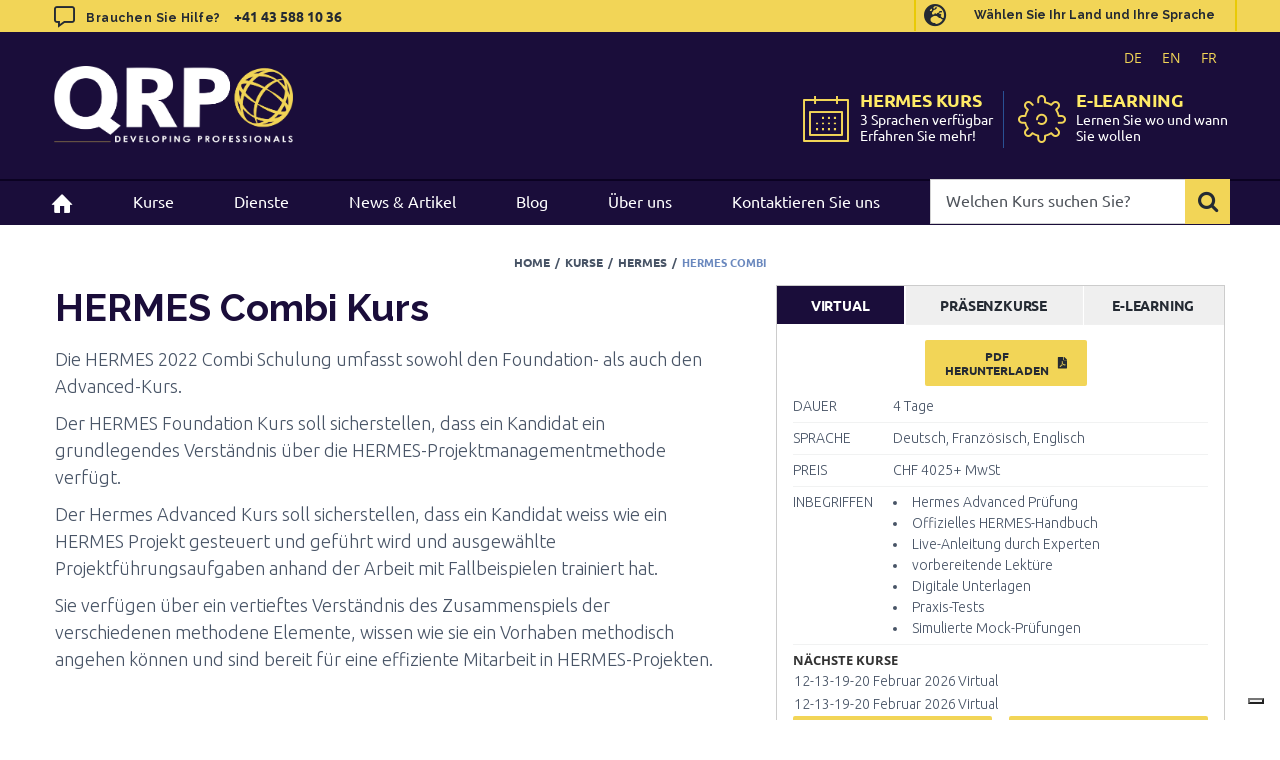

--- FILE ---
content_type: text/css
request_url: https://www.qrpinternational.ch/wp-content/themes/Avada-Child-Theme/pdfDownload/style.min.css?ver=stylesheet
body_size: 1136
content:
.pdfPrint{overflow:hidden}@-webkit-keyframes l13{100%{-webkit-transform:rotate(1turn);transform:rotate(1turn)}}@keyframes l13{100%{-webkit-transform:rotate(1turn);transform:rotate(1turn)}}.pdfPrint::before{content:"";position:fixed;left:0;right:0;top:0;bottom:0;z-index:100000;background-color:#fff}.pdfPrint::after{content:"";position:fixed;left:calc(50% - 50px);top:calc(50% - 50px);z-index:100001;width:100px;height:100px;border-radius:50%;background:radial-gradient(farthest-side, #f2d557 94%, rgba(0, 0, 0, 0)) top/14px 14px no-repeat,conic-gradient(rgba(0, 0, 0, 0) 30%, #f2d557);-webkit-mask:radial-gradient(farthest-side, rgba(0, 0, 0, 0) calc(100% - 14px), #000 0);-webkit-animation:l13 .8s infinite linear;animation:l13 .8s infinite linear}.pdfPrint,.pdfPrint *{-webkit-transition:all 0s !important;transition:all 0s !important}.pdfPrint #wpadminbar,.pdfPrint .fusion-header-wrapper .post-logo,.pdfPrint .fusion-header-wrapper .widget_nav_menu,.pdfPrint .fusion-header-wrapper .fusion-main-menu,.pdfPrint .fusion-secondary-header,.pdfPrint .fusion-mobile-nav-holder,.pdfPrint .alternate-menu,.pdfPrint #wrapper .fusion-header-wrapper:nth-of-type(2),.pdfPrint .fusion-layout-column.sticky-tabs .tab-content h4,.pdfPrint .fusion-layout-column.sticky-tabs .tab-content .dataTables_wrapper,.pdfPrint .fusion-layout-column.sticky-tabs .tab-content .dataTables_wrapper .fusion-button,.pdfPrint .fusion-layout-column.sticky-tabs .tab-content .tab-pane .fusion-button,.pdfPrint .fusion-layout-column.sticky-tabs .tab-content .fusion-builder-row,.pdfPrint .fusion-layout-column.sticky-tabs .fusion-column-wrapper>.fusion-text,.pdfPrint .fusion-layout-column.sticky-tabs .fusion-mobile-tab-nav,.pdfPrint .fusion-fullwidth #coursecalendar,.pdfPrint .fusion-fullwidth:has(.nf-form-cont),.pdfPrint .fusion-page-title-row:has(.fusion-breadcrumbs),.pdfPrint .to-top-container,.pdfPrint .fusion-panel .panel-heading .fusion-toggle-icon-wrapper,.pdfPrint .cont-pre-footer.widget_text,.pdfPrint .custom-france-or-top,.pdfPrint #htmlElement .iubenda-tp-alert-btn:not([data-tp-nostyle]),.pdfPrint #htmlElement .iubenda-tp-btn:not([data-tp-nostyle]),.pdfPrint #htmlElement .iubenda-uspr-btn:not([data-tp-nostyle]),.pdfPrint #designstudio-button,.pdfPrint #linkedin-bottom,.pdfPrint .avada-page-titlebar-wrapper,.pdfPrint .fusion-footer .fusion-footer-copyright-area,.pdfPrint .fusion-footer .fusion-copyright-content .fusion-social-links-footer,.pdfPrint .fusion-footer .fusion-columns .fusion-column:not(.fusion-column-last),.pdfPrint .fusion-footer .fusion-columns .fusion-column.fusion-column-last .linkedin,.pdfPrint .fusion-footer .fusion-columns .fusion-column.fusion-column-last .twitter,.pdfPrint .fusion-footer .fusion-columns .fusion-column.fusion-column-last .youtube,.pdfPrint .iubenda-tp-btn,.pdfPrint #iubenda-cs-banner{display:none !important}@media screen and (min-width: 801px){.pdfPrint .fusion-text.submethod-menu-wrapper{display:none}}.pdfPrint body.show-alternate:not(.end-alternate) .fusion-header-wrapper{z-index:10 !important}.pdfPrint .fusion-is-sticky .fusion-logo img{display:block}.pdfPrint .fusion-header.fusion-sticky-shadow{-webkit-transform:unset !important;transform:unset !important}.pdfPrint body.logged-in #wrapper,.pdfPrint html.js,.pdfPrint html.avada-html-header-position-top{margin-top:0 !important}.pdfPrint body #wrapper,.pdfPrint #wrapper{padding-top:0 !important}.pdfPrint body #wrapper .fusion-header::after{content:unset}.pdfPrint body #wrapper .fusion-header{top:0 !important;position:static !important;height:auto !important}.pdfPrint .fusion-layout-column.sticky-tabs .nav-tabs li:not(:first-child){display:none}.pdfPrint .panel-collapse.collapse{height:auto !important;display:block !important}.pdfPrint .fusion-builder-row.fusion-row:has(.sticky-tabs){display:-webkit-box;display:-ms-flexbox;display:flex;-webkit-box-orient:vertical;-webkit-box-direction:reverse;-ms-flex-direction:column-reverse;flex-direction:column-reverse}.pdfPrint .fusion-builder-row.fusion-row .sticky-tabs{position:static}.pdfPrint .fusion-builder-row.fusion-row:has(.sticky-tabs) .fusion-layout-column{width:100% !important;min-width:100% !important}.pdfPrint #wrapper,.pdfPrint body.sticky-on #wrapper{padding-top:0 !important}@media screen and (max-width: 800px){.downloadPdf{display:none}}

--- FILE ---
content_type: text/javascript
request_url: https://www.qrpinternational.ch/wp-content/themes/Avada-Child-Theme/js/datatable_fire.js?ver=6.8.3
body_size: 1736
content:

function datatableHeaderChange() {
	(function($) {
		$('table.dataTable th.search input.live-search').each(function() {
			if ($(this).val() == '') {
				$(this).addClass('placeholder');
			} else {
				$(this).removeClass('placeholder');
			}
		});
	})(jQuery);
}

function convertToSlug(str) {
    return str
        .toLowerCase()
        .replace(/[^\w ]+/g,'')
        .replace(/ +/g,'-')
        ;
}
function getParameterByName(name) {
	name = name.replace(/[\[]/, "\\[").replace(/[\]]/, "\\]");
	var regex = new RegExp("[\\?&]" + name + "=([^&#]*)"),
		results = regex.exec(decodeURIComponent(location.search));
	return results == null ? "" : decodeURIComponent(results[1].replace(/\+/g, " "));
}

(function($) {
$(document).ready(function() {
	
	 // $('#myTable').DataTable( {
    // responsive: {
        // details: {
            // display: $.fn.dataTable.Responsive.display.childRowImmediate
        // }
    // }
// } );
	// DATATABLE
	$('.datatable').each(function() {
		
		var currDataTable = $(this);
		
		// Setup - add a text input to each header cell
		/*
		$(this).find('thead th.search').each( function () {
			var title = $(this).text();
			var normalizedTitle = convertToSlug(title);
			
			var parameterVal = '';
			if (getParameterByName(normalizedTitle)) {
				var parameterVal = getParameterByName(normalizedTitle);
			}
			
			// console.log(normalizedTitle);
			// console.log(parameterVal);
			
			var searchElem = '<input type="text" rel="'+normalizedTitle+'" onchange="datatableHeaderChange()" value="'+parameterVal+'" class="form-control live-search" placeholder="'+title+'" />';
			if ($(this).attr('rel')) {
				// console.log($(this).html());
				// rel="'+$(this).attr('id')+'"
				// è una select!
				var selectOpts = '<option value="">'+title+'</option>';
				$.each($(this).attr('rel').split('|'), function(index, value) {
					var selectedVal = '';
					selectOpts += '<option value="'+value+'" ';
					if (parameterVal == value) {
						selectOpts += 'selected="selected"';
					}
					selectOpts += '>'+value+'</option>';
					
				});
				
				searchElem = '<select class="form-control live-search" rel="'+normalizedTitle+'" onchange="datatableHeaderChange()">'+selectOpts+'</select>';
			}
			
			$(this).html(searchElem);
		});
		*/
		
		var dataOptions = {
			'ordering' : true,
			'paging' : true,
			'pageLength': 10,
			'info': false,
			'sDom': 'lrtip',
			'bLengthChange': false,
			
			columnDefs: [
				{
					searchPanes:{
						show: false,
					},
					targets: 'no-search',
				},
				{
					searchPanes:{
						threshold: 1,
						cascadePanes: true,
						orderable: false,
						searching:false,
						hideCount:true,
						controls: false,
						dtOpts:{
							select:{
							  style: 'multi'
							}
						}
					},
					targets: 'search',
				},
				// { targets: 'no-sort', orderable: false },
				// { 
					// targets: 'search', 
					// searchPanes:{
						// show: true,
						// orderable: false,
						// searching:false,
						// hideCount:true,
						// controls: false
					// },
				// },
				// {
					// dtOpts:{
						// searching:false,
						// info: false,
					// },
					// targets:
				// }
			],
			responsive: false,
			// responsive: {
				// details: {
					// display: $.fn.dataTable.Responsive.display.childRowImmediate
				// }
			// }
			 // columnDefs: [
				// { responsivePriority: 1, targets: 0 },
				// { responsivePriority: 2, targets: -1 }
			 // ]
						 
			  drawCallback: function(settings) {
				var pagination = $(this).closest('.dataTables_wrapper').find('.dataTables_paginate');
				pagination.toggle(this.api().page.info().pages > 1);
					
				// .find('.dtsp-searchPane').each(function() {
				// })
			  }
		};
		// console.log(dataOptions);
		
		if ($(this).find('th.search').length) {
			// abilito i searchpanes
			dataOptions.searchPanes = true;
			dataOptions.dom = 'Pfrtip';
		}
		
			// searchPanes:true,
			// dom: 'Pfrtip',
		var extraClasses = '';
		if ($(this).hasClass('show-all')) {
			dataOptions.paging = false;
			extraClasses += ' show-all';
		}
		if ($(this).hasClass('no-sort')) {
			dataOptions.ordering = false;
			extraClasses += ' no-sort';
		}
		if ($(this).hasClass('no-search')) {
			dataOptions.searching = false;
			extraClasses += ' no-search';
		}
		
		if ($(this).hasClass('colvis')) { // column visibility
			dataOptions.dom = 'Bfrtip';
			dataOptions.buttons = [
				'colvis'
			];
			extraClasses += ' colvis';
		}
		if (extraClasses != '') {
			dataOptions.initComplete = function(settings, json) {
				$(currDataTable).parents('.dataTables_wrapper').addClass(extraClasses);
			}
		}
		var currTable = $(this).DataTable(dataOptions);
		
		
		// Apply the search
		/*
		currTable.columns().every( function () {
			var that = this;
	 
			$( 'input', this.header() ).on( 'keyup change', function () {
				if ( that.search() !== this.value ) {
					that
						.search( this.value )
						.draw();
				}
			});
			
			$( 'select', this.header() ).on( 'change', function () {
				if ( that.search() !== $(this).val() ) {
					that
						.search( $(this).val() )
						.draw();
				}
			});
			
		} );
		
		// triggero la ricerca per applicare eventuali prefiltri
		$(currDataTable).find('th.search input, th.search select').change();
		*/
	});
	
})

})(jQuery);

--- FILE ---
content_type: text/javascript; charset=utf-8
request_url: https://commondatastorage.googleapis.com/code.snapengage.com/js/1267d219-ee73-41d5-b0c7-aef0a7b321df.js
body_size: 133800
content:
(function(define) {var oldDefine;if (typeof define === 'function' && define.amd) {oldDefine = define;define = null;}
(function () {var Zb=this;function _a(t){return(_a="function"==typeof Symbol&&"symbol"==typeof Symbol.iterator?function(t){return typeof t}:function(t){return t&&"function"==typeof Symbol&&t.constructor===Symbol&&t!==Symbol.prototype?"symbol":typeof t})(t)}"function"!=typeof Object.assign&&Object.defineProperty(Object,"assign",{value:function(t,e){if(null==t)throw new TypeError("Cannot convert undefined or null to object");for(var r=Object(t),o=1;o<arguments.length;o++){var n=arguments[o];if(null!=n)for(var l in n)Object.prototype.hasOwnProperty.call(n,l)&&(r[l]=n[l])}return r},writable:!0,configurable:!0}),String.prototype.includes||(String.prototype.includes=function(t,e){if(t instanceof RegExp)throw TypeError("first argument must not be a RegExp");return void 0===e&&(e=0),-1!==this.indexOf(t,e)}),String.prototype.startsWith||Object.defineProperty(String.prototype,"startsWith",{value:function(t,e){var r=e>0?0|e:0;return this.substring(r,r+t.length)===t}}),Element.prototype.closest||(Element.prototype.closest=function(t){var e=this;do{if(Element.prototype.matches.call(e,t))return e;e=e.parentElement||e.parentNode}while(null!==e&&1===e.nodeType);return null}),Element.prototype.matches||(Element.prototype.matches=Element.prototype.matchesSelector||Element.prototype.mozMatchesSelector||Element.prototype.msMatchesSelector||Element.prototype.oMatchesSelector||Element.prototype.webkitMatchesSelector||function(t){for(var e=(this.document||this.ownerDocument).querySelectorAll(t),r=e.length;--r>=0&&e.item(r)!==this;);return r>-1}),Array.prototype.find||Object.defineProperty(Array.prototype,"find",{value:function(t){if(null==this)throw TypeError("\"this\" is null or not defined");var e=Object(this),r=e.length>>>0;if("function"!=typeof t)throw TypeError("predicate must be a function");for(var o=arguments[1],n=0;n<r;){var l=e[n];if(t.call(o,l,n,e))return l;n++}},configurable:!0,writable:!0}),function(t,e){function r(t,e,r){var o={value:r,writable:!0,enumerable:!1,configurable:!0};Object.defineProperty(t,e,o)}var o,n;r(Object,"keys",function(){var t=Object.prototype.hasOwnProperty,r=Object.prototype.toString,o=Object.prototype.propertyIsEnumerable,n=!o.call({toString:null},"toString"),l=o.call(function(){},"prototype"),i=["toString","toLocaleString","valueOf","hasOwnProperty","isPrototypeOf","propertyIsEnumerable","constructor"],c=function(t){var e=t.constructor;return e&&e.prototype===t},f={$console:!0,$external:!0,$frame:!0,$frameElement:!0,$frames:!0,$innerHeight:!0,$innerWidth:!0,$outerHeight:!0,$outerWidth:!0,$pageXOffset:!0,$pageYOffset:!0,$parent:!0,$scrollLeft:!0,$scrollTop:!0,$scrollX:!0,$scrollY:!0,$self:!0,$webkitIndexedDB:!0,$webkitStorageInfo:!0,$window:!0},a=function(){if("undefined"==typeof window)return!1;for(var e in window)try{if(!f["$"+e]&&t.call(window,e)&&null!==window[e]&&"object"===_a(window[e]))try{c(window[e])}catch(r){return!0}}catch(r){return!0}return!1}();return function(o){var f,u,p,y="[object Function]"===r.call(o),s=(f=o,u=r.call(f),(p="[object Arguments]"===u)||(p="[object Array]"!==u&&null!==f&&"object"===_a(f)&&"number"==typeof f.length&&f.length>=0&&"[object Function]"===r.call(f.callee)),p),d="[object String]"===r.call(o),b=[];if(o===e||null===o)throw new TypeError("Cannot convert undefined or null to object");var h=l&&y;if(d&&o.length>0&&!t.call(o,0))for(var $=0;$<o.length;++$)b.push(String($));if(s&&o.length>0)for(var g=0;g<o.length;++g)b.push(String(g));else for(var w in o)h&&"prototype"===w||!t.call(o,w)||b.push(String(w));if(n)for(var m=function(t){if("undefined"==typeof window||!a)return c(t);try{return c(t)}catch(e){return!1}}(o),v=0;v<i.length;++v)m&&"constructor"===i[v]||!t.call(o,i[v])||b.push(i[v]);return b}}()),o={}.toString,n="".split,r(Object,"values",function(t){var r="[object String]"==o.call(t)?n.call(t,""):function(t){if(null===t||t===e)throw TypeError();return Object(t)}(t);return Object.keys(r).map(function(t){return r[t]})})}("object"===("undefined"==typeof window?"undefined":_a(window))&&window||"object"===("undefined"==typeof self?"undefined":_a(self))&&self||"object"===("undefined"==typeof Zb?"undefined":_a(Zb))&&Zb);var af={};function Wg(e){return(Wg="function"==typeof Symbol&&"symbol"==typeof Symbol.iterator?function(e){return typeof e}:function(e){return e&&"function"==typeof Symbol&&e.constructor===Symbol&&e!==Symbol.prototype?"symbol":typeof e})(e)}if(void 0===ga||!ga)var ga={};ga.namespace=function(){var e,t,r,n=arguments,i=null;for(e=0;e<n.length;e+=1)for(r=(""+n[e]).split("."),i=ga,t="YAHOO"==r[0]?1:0;t<r.length;t+=1)i[r[t]]=i[r[t]]||{},i=i[r[t]];return i},ga.log=function(e,t,r){var n=ga.widget.Logger;return!(!n||!n.log)&&n.log(e,t,r)},ga.register=function(e,t,r){var n,i,o,a,u,s=ga.env.modules;for(s[e]||(s[e]={versions:[],builds:[]}),n=s[e],i=r.version,o=r.build,a=ga.env.listeners,n.name=e,n.version=i,n.build=o,n.versions&&n.versions.push(i),n.builds&&n.builds.push(o),n.mainClass=t,u=0;u<a.length;u+=1)a[u](n);t?(t.VERSION=i,t.BUILD=o):ga.log("mainClass is undefined for module "+e,"warn")},ga.env=ga.env||{modules:[],listeners:[]},ga.env.getVersion=function(e){return ga.env.modules[e]||null},ga.env.ua=function(){var e,t=function(e){var t=0;return parseFloat(e.replace(/\./g,function(){return 1==t++?"":"."}))},r={ie:0,opera:0,gecko:0,webkit:0,mobile:null,air:0,caja:navigator.cajaVersion,secure:!1,os:null},n=navigator&&navigator.userAgent,i=window&&window.location,o=i&&i.href;return r.secure=o&&0===o.toLowerCase().indexOf("https"),n&&(/windows|win32/i.test(n)?r.os="windows":/macintosh/i.test(n)&&(r.os="macintosh"),/KHTML/.test(n)&&(r.webkit=1),(e=n.match(/AppleWebKit\/([^\s]*)/))&&e[1]&&(r.webkit=t(e[1]),/ Mobile\//.test(n)?r.mobile="Apple":(e=n.match(/NokiaN[^\/]*/))&&(r.mobile=e[0]),(e=n.match(/AdobeAIR\/([^\s]*)/))&&(r.air=e[0])),r.webkit||((e=n.match(/Opera[\s\/]([^\s]*)/))&&e[1]?(r.opera=t(e[1]),(e=n.match(/Opera Mini[^;]*/))&&(r.mobile=e[0])):(e=n.match(/MSIE\s([^;]*)/))&&e[1]?r.ie=t(e[1]):(e=n.match(/Gecko\/([^\s]*)/))&&(r.gecko=1,(e=n.match(/rv:([^\s\)]*)/))&&e[1]&&(r.gecko=t(e[1]))))),r}(),function(){if(ga.namespace("util","widget","example"),"undefined"!=typeof YAHOO_config){var e,t=YAHOO_config.listener,r=ga.env.listeners,n=!0;if(t){for(e=0;e<r.length;e++)if(r[e]==t){n=!1;break}n&&r.push(t)}}}(),ga.lang=ga.lang||{},function(){var e=ga.lang,t=Object.prototype,r=[],n=["toString","valueOf"],i={isArray:function(e){return"[object Array]"===t.toString.apply(e)},isBoolean:function(e){return"boolean"==typeof e},isFunction:function(e){return"function"==typeof e||"[object Function]"===t.toString.apply(e)},isNull:function(e){return null===e},isNumber:function(e){return"number"==typeof e&&isFinite(e)},isObject:function(t){return t&&("object"===Wg(t)||e.isFunction(t))||!1},isString:function(e){return"string"==typeof e},isUndefined:function(e){return void 0===e},_IEEnumFix:ga.env.ua.ie?function(r,i){var o,a,u;for(o=0;o<n.length;o+=1)u=i[a=n[o]],e.isFunction(u)&&u!=t[a]&&(r[a]=u)}:function(){},extend:function(r,n,i){if(!n||!r)throw new Error("extend failed, please check that all dependencies are included.");var o,a=function(){};if(a.prototype=n.prototype,r.prototype=new a,r.prototype.constructor=r,r.superclass=n.prototype,n.prototype.constructor==t.constructor&&(n.prototype.constructor=n),i){for(o in i)e.hasOwnProperty(i,o)&&(r.prototype[o]=i[o]);e._IEEnumFix(r.prototype,i)}},augmentObject:function(t,r){if(!r||!t)throw new Error("Absorb failed, verify dependencies.");var n,i,o=arguments,a=o[2];if(a&&!0!==a)for(n=2;n<o.length;n+=1)t[o[n]]=r[o[n]];else{for(i in r)!a&&i in t||(t[i]=r[i]);e._IEEnumFix(t,r)}},augmentProto:function(t,r){if(!r||!t)throw new Error("Augment failed, verify dependencies.");var n,i=[t.prototype,r.prototype];for(n=2;n<arguments.length;n+=1)i.push(arguments[n]);e.augmentObject.apply(this,i)},dump:function(t,r){var n,i,o=[],a="{...}";if(!e.isObject(t))return t+"";if(t instanceof Date||"nodeType"in t&&"tagName"in t)return t;if(e.isFunction(t))return"f() {...}";if(r=e.isNumber(r)?r:3,e.isArray(t)){for(o.push("["),n=0,i=t.length;n<i;n+=1)e.isObject(t[n])?o.push(r>0?e.dump(t[n],r-1):a):o.push(t[n]),o.push(", ");o.length>1&&o.pop(),o.push("]")}else{for(n in o.push("{"),t)e.hasOwnProperty(t,n)&&(o.push(n+" => "),e.isObject(t[n])?o.push(r>0?e.dump(t[n],r-1):a):o.push(t[n]),o.push(", "));o.length>1&&o.pop(),o.push("}")}return o.join("")},substitute:function(t,r,n){for(var i,o,a,u,s,c,l,f,p,G=[];!((i=t.lastIndexOf("{"))<0)&&!(i+1>=(o=t.indexOf("}",i)));)c=null,(a=(u=l=t.substring(i+1,o)).indexOf(" "))>-1&&(c=u.substring(a+1),u=u.substring(0,a)),s=r[u],n&&(s=n(u,s,c)),e.isObject(s)?e.isArray(s)?s=e.dump(s,parseInt(c,10)):((f=(c=c||"").indexOf("dump"))>-1&&(c=c.substring(4)),p=s.toString(),s="[object Object]"===p||f>-1?e.dump(s,parseInt(c,10)):p):e.isString(s)||e.isNumber(s)||(s="~-"+G.length+"-~",G[G.length]=l),t=t.substring(0,i)+s+t.substring(o+1);for(i=G.length-1;i>=0;i-=1)t=t.replace(new RegExp("~-"+i+"-~"),"{"+G[i]+"}","g");return t},trim:function(e){try{return e.replace(/^\s+|\s+$/g,"")}catch(t){return e}},merge:function(){var t,r={},n=arguments,i=n.length;for(t=0;t<i;t+=1)e.augmentObject(r,n[t],!0);return r},later:function(t,n,i,o,a){t=t||0,n=n||{};var u,s,c=i,l=o;if(e.isString(i)&&(c=n[i]),!c)throw new TypeError("method undefined");return l&&!e.isArray(l)&&(l=[o]),u=function(){c.apply(n,l||r)},s=a?setInterval(u,t):setTimeout(u,t),{interval:a,cancel:function(){this.interval?clearInterval(s):clearTimeout(s)}}},isValue:function(t){return e.isObject(t)||e.isString(t)||e.isNumber(t)||e.isBoolean(t)}};e.hasOwnProperty=t.hasOwnProperty?function(e,t){return e&&e.hasOwnProperty(t)}:function(t,r){return!e.isUndefined(t[r])&&t.constructor.prototype[r]!==t[r]},i.augmentObject(e,i,!0),ga.util.Lang=e,e.augment=e.augmentProto,ga.augment=e.augmentProto,ga.extend=e.extend}(),ga.register("yahoo",ga,{version:"2.8.2r1",build:"7"}),ga.util.Get=function(){var e={},t=0,r=0,n=!1,i=ga.env.ua,o=ga.lang,a=function(e,t,r){var n=(r||window).document.createElement(e);for(var i in t)t[i]&&ga.lang.hasOwnProperty(t,i)&&n.setAttribute(i,t[i]);return n},u=function(e,t,n){var i={id:"yui__dyn_"+r++,type:"text/javascript",src:e};return n&&o.augmentObject(i,n),a("script",i,t)},s=function(e,t){return{tId:e.tId,win:e.win,data:e.data,nodes:e.nodes,msg:t,purge:function(){v(this.tId)}}},c=function(t,r){var n=e[r],i=o.isString(t)?n.win.document.getElementById(t):t;return i||l(r,"target node not found: "+t),i},l=function(t,r){var n=e[t];if(n.onFailure){var i=n.scope||n.win;n.onFailure.call(i,s(n,r))}},f=function(t){var r=e[t];if(r.finished=!0,r.aborted)l(t,"transaction "+t+" was aborted");else if(r.onSuccess){var n=r.scope||r.win;r.onSuccess.call(n,s(r))}},p=function(t){var r=e[t];if(r.onTimeout){var n=r.scope||r;r.onTimeout.call(n,s(r))}},G=function t(n,s){var G=e[n];if(G.timer&&G.timer.cancel(),G.aborted){l(n,"transaction "+n+" was aborted")}else{s?(G.url.shift(),G.varName&&G.varName.shift()):(G.url=o.isString(G.url)?[G.url]:G.url,G.varName&&(G.varName=o.isString(G.varName)?[G.varName]:G.varName));var v,$=G.win,d=$.document.getElementsByTagName("head")[0];if(0!==G.url.length){var m=G.url[0];if(!m)return G.url.shift(),t(n);if(G.timeout&&(G.timer=o.later(G.timeout,G,p,n)),v="script"===G.type?u(m,$,G.attributes):function(e,t,n){var i={id:"yui__dyn_"+r++,type:"text/css",rel:"stylesheet",href:e};return n&&o.augmentObject(i,n),a("link",i,t)}(m,$,G.attributes),O(G.type,v,n,m,$,G.url.length),G.nodes.push(v),G.insertBefore){var g=c(G.insertBefore,n);g&&g.parentNode.insertBefore(v,g)}else d.appendChild(v);(i.webkit||i.gecko)&&"css"===G.type&&t(n,m)}else if("script"===G.type&&i.webkit&&i.webkit<420&&!G.finalpass&&!G.varName){var h=u(null,G.win,G.attributes);h.innerHTML="YAHOO.util.Get._finalize(\""+n+"\");",G.nodes.push(h),d.appendChild(h)}else f(n)}},v=function(t){if(e[t]){var r,n,i,o,a=e[t],u=a.nodes,s=u.length,l=a.win.document.getElementsByTagName("head")[0];for(a.insertBefore&&(r=c(a.insertBefore,t))&&(l=r.parentNode),n=0;n<s;n+=1){if((i=u[n]).clearAttributes)i.clearAttributes();else for(o in i)delete i[o];l.removeChild(i)}a.nodes=[]}},$=function(r,i,a){var u="q"+t++;a=a||{},t%ga.util.Get.PURGE_THRESH==0&&function(){if(!n){for(var t in n=!0,e){var r=e[t];r.autopurge&&r.finished&&(v(r.tId),delete e[t])}n=!1}}(),e[u]=o.merge(a,{tId:u,type:r,url:i,finished:!1,aborted:!1,nodes:[]});var s=e[u];return s.win=s.win||window,s.scope=s.scope||s.win,s.autopurge="autopurge"in s?s.autopurge:"script"===r,a.charset&&(s.attributes=s.attributes||{},s.attributes.charset=a.charset),o.later(0,s,G,u),{tId:u}},O=function(t,r,n,a,u,s,c){var f=c||G;if(i.ie)r.onreadystatechange=function(){var e=this.readyState;"loaded"!==e&&"complete"!==e||(r.onreadystatechange=null,f(n,a))};else if(i.webkit){if("script"===t)if(i.webkit>=420)r.addEventListener("load",function(){f(n,a)});else{var p=e[n];if(p.varName){var v=ga.util.Get.POLL_FREQ;p.maxattempts=ga.util.Get.TIMEOUT/v,p.attempts=0,p._cache=p.varName[0].split("."),p.timer=o.later(v,p,function(e){var t,r=this._cache,i=r.length,o=this.win;for(t=0;t<i;t+=1)if(!(o=o[r[t]])){if(this.attempts++,this.attempts++>this.maxattempts){p.timer.cancel(),l(n,"Over retry limit, giving up")}return}p.timer.cancel(),f(n,a)},null,!0)}else o.later(ga.util.Get.POLL_FREQ,null,f,[n,a])}}else r.onload=function(){f(n,a)}};return{POLL_FREQ:10,PURGE_THRESH:20,TIMEOUT:2e3,_finalize:function(e){o.later(0,null,f,e)},abort:function(t){var r=o.isString(t)?t:t.tId,n=e[r];n&&(n.aborted=!0)},script:function(e,t){return $("script",e,t)},css:function(e,t){return $("css",e,t)}}}(),ga.register("get",ga.util.Get,{version:"2.8.2r1",build:"7"}),af.YUI=ga;function Xg(e){var s=cf(),n=s.getBaseURL(),a="c="+encodeURIComponent(e);a=s.appendTagsParameter(a),s.rpc(n+"/chatjs/ServiceAgentReassign?"+a,3,"callAssignNewAgent")}function bf(){return window.SnapABugChat}function cf(){return window.SnapABug}var $b;function df(e){var t=cf(),$=bf(),a=t.getCaseId(),r=$.getIsHumanResponded(),n=$.getBannedCookie(),o=t.getCallMePhone();a&&!r&&"1"!=n&&""==o?e||Xg(a):_b()}function Yg(e){var t=bf();$b&&_b(),$b=window.setInterval(function(){df(t.isAgentTyping())},1e3*e)}function _b(){$b&&(window.clearInterval($b),$b=void 0)}window.requestChatReassignment=df,window.clearChatReassignmentTimer=_b,window.setChatReassignmentTimer=Yg;function Zg(){this.set=t,this.remove=function(){t(arguments.length>0&&void 0!==arguments[0]?arguments[0]:"",function(){})},this.trigger=function(){var t=arguments.length>0&&void 0!==arguments[0]?arguments[0]:"",o=e[t.toLowerCase()];if("function"==typeof o){var n=Array.prototype.slice.call(arguments);o.apply(null,n.slice(1))}},this.events={INLINE_BUTTON_CLICKED:"InlineButtonClicked",RATING_PROMPT_CLICK:"RatingPromptClicked",CLOSE:"Close",SET_VISITOR_COUNTRY:"SetVisitorCountry",FILEUPLOAD_SUCCESS:"FileUploadSuccess",FILEUPLOAD_FAILURE:"FileUploadFailure",CHAT_ENDED:"ChatEnded"};var e=function(e){var t={};for(var o in e)if(e.hasOwnProperty(o)){var n=e[o].toLowerCase();t[n]=function(){}}return t}(this.events);function t(t,o){if(t&&"function"==typeof o){var n=t.toLowerCase();e[n]?"function"==typeof o?e[n]=o:ra.info("Callback must be a function."):ra.info("Invalid callback event: ",t)}else console.warn("You MUST pass a valid key and a callback function")}Object.freeze(this.events)}var ab={};function $g(r,e){if(!(r instanceof e))throw new TypeError("Cannot call a class as a function")}Object.defineProperty(ab,"__esModule",{value:!0});var ac=(Wa=void 0,ab.LoggerLayer=Wa);ab.getEntryPageUrl=ac;var _g=function r(){$g(this,r)},Wa=_g;function ah(){var r=decodeURIComponent(bh("SnapABugRef"));try{if(r&&""!=r)return r.split(" ")[0]}catch(e){console.error(e)}return""}function bh(r){for(var e=document.cookie.split(";"),t=0;t<e.length;t++){for(var $=e[t];" "==$.charAt(0);)$=$.substring(1,$.length);if(0==$.indexOf(r))return $.substring(r.length+1,$.length)}return""}ab.LoggerLayer=Wa,ac=ah,ab.getEntryPageUrl=ac;var bc={};function ch(r,e){if(!(r instanceof e))throw new TypeError("Cannot call a class as a function")}Object.defineProperty(bc,"__esModule",{value:!0});var ma=void 0;bc.NetworkLayer=ma;var dh=function r(){ch(this,r)};ma=dh,bc.NetworkLayer=ma;var ub,cc,ha,ya,vb,wb,xb,dc,ec,yb,zb,ka={};Object.defineProperty(ka,"__esModule",{value:!0});var a,b,c,d,e,f,g,h,i,j,k,l,da=(ub=void 0,cc=ka.SYSTEM_MESSAGE_SUBTYPE=ub,ha=ka.ChatIcons=cc,ya=ka.MESSAGE_TYPES=ha,vb=ka.POST_CHAT_ACTIONS=ya,wb=ka.CHAT_STATES=vb,xb=ka.TRANSFER_STATUSES=wb,dc=ka.SCALE_FORMAT=xb,ec=ka.ButtonsLayout=dc,yb=ka.OFFLINE_MESSAGE_TYPES=ec,zb=ka.ApiSuccessCode=yb,ka.ApiErrorCode=zb);ka.LOCALIZED_MESSAGES=da,(a=ub||(ub={},ka.SYSTEM_MESSAGE_SUBTYPE=ub)).QUEUE_ENTRY="QUEUE_ENTRY",function(E){E["comment-o"]="comment-o",E.comment="comment",E["commenting-o"]="commenting-o",E["comments-o"]="comments-o",E.comments="comments"}(b=cc||(cc={},ka.ChatIcons=cc)),function(E){E.AGENT_UPDATE="agent_update",E.AGENT="agent",E.AUTO_TRANSLATE_UPDATE="autoTranslate_update",E.BUTTON="inline_buttons",E.BANNER="banner",E.CARDS="cards",E.CHAT_STATE="chat_state",E.OFFLINE="link_text",E.TEXT="text",E.TEXT_WITH_ATTACHMENT="text_with_attachment",E.WIDGET="widget",E.QUEUE="queue",E.SCALE="scale",E.SCREEN_SHARING_REQUEST="screen_sharing_request",E.SYSTEM_MESSAGE="system_message"}(c=ha||(ha={},ka.MESSAGE_TYPES=ha)),function(E){E.NONE="NONE",E.SURVEY_BOT="SURVEY_BOT",E.SURVEY_FIVESTARS="SURVEY_FIVESTARS"}(d=ya||(ya={},ka.POST_CHAT_ACTIONS=ya)),(e=vb||(vb={},ka.CHAT_STATES=vb)).TRANSFER="chat_transfer",(f=wb||(wb={},ka.TRANSFER_STATUSES=wb)).TRANSFERRING="transferring",function(E){E.NUMBER="NUMBER",E.STARS="STARS"}(g=xb||(xb={},ka.SCALE_FORMAT=xb)),function(E){E.VERTICAL="VERTICAL",E.HORIZONTAL="HORIZONTAL"}(h=dc||(dc={},ka.ButtonsLayout=dc)),(i=ec||(ec={},ka.OFFLINE_MESSAGE_TYPES=ec)).OFFLINE_FORM="offline_form",function(E){E[E.SUCCESS=1]="SUCCESS"}(j=yb||(yb={},ka.ApiSuccessCode=yb)),function(E){E[E.NO_DATA=3]="NO_DATA",E[E.INVALID_ARGUMENT=2201]="INVALID_ARGUMENT",E[E.RETRY=5008]="RETRY"}(k=zb||(zb={},ka.ApiErrorCode=zb)),function(E){E[E.HELP=1]="HELP",E[E.EMAIL=2]="EMAIL",E[E.DESCRIPTION=2]="DESCRIPTION",E[E.SNAPSHOT=3]="SNAPSHOT",E[E.SEND=4]="SEND",E[E.SEND_DETAILS=5]="SEND_DETAILS",E[E.PREPARING=6]="PREPARING",E[E.THANK_YOU=7]="THANK_YOU",E[E.CANNOT_SEND=8]="CANNOT_SEND",E[E.UPLOADING=9]="UPLOADING",E[E.CLOSE=10]="CLOSE",E[E.DUPLICATED_MESSAGE=11]="DUPLICATED_MESSAGE",E[E.EMAIL_BUTTON=12]="EMAIL_BUTTON",E[E.CHAT_BUTTON=13]="CHAT_BUTTON",E[E.TYPE_HERE=14]="TYPE_HERE",E[E.CHAT_ME=15]="CHAT_ME",E[E.CHAT_SURVEY_QUESTION=21]="CHAT_SURVEY_QUESTION",E[E.CHAT_SURVEY_QUESTION_AGENT=22]="CHAT_SURVEY_QUESTION_AGENT",E[E.CHAT_SURVEY_COMMENTS=23]="CHAT_SURVEY_COMMENTS",E[E.CHAT_SURVEY_SUBMIT_BTN=24]="CHAT_SURVEY_SUBMIT_BTN",E[E.CHAT_SURVEY_CANCEL_BTN=25]="CHAT_SURVEY_CANCEL_BTN",E[E.CHAT_SURVEY_RESULTS=26]="CHAT_SURVEY_RESULTS",E[E.CHAT_SURVEY_00_TEXT=27]="CHAT_SURVEY_00_TEXT",E[E.CHAT_SURVEY_01_TEXT=28]="CHAT_SURVEY_01_TEXT",E[E.CHAT_SURVEY_02_TEXT=29]="CHAT_SURVEY_02_TEXT",E[E.CHAT_SURVEY_03_TEXT=30]="CHAT_SURVEY_03_TEXT",E[E.CHAT_SURVEY_04_TEXT=31]="CHAT_SURVEY_04_TEXT",E[E.CHAT_SURVEY_10_TEXT=32]="CHAT_SURVEY_10_TEXT",E[E.CHAT_SURVEY_11_TEXT=33]="CHAT_SURVEY_11_TEXT",E[E.CHAT_SURVEY_12_TEXT=34]="CHAT_SURVEY_12_TEXT",E[E.CHAT_WAIT=35]="CHAT_WAIT",E[E.CHAT_MINIMIZE=36]="CHAT_MINIMIZE",E[E.END_CHAT=37]="END_CHAT",E[E.CALL_ME_COMPUTER=38]="CALL_ME_COMPUTER",E[E.CALL_ME_PHONE=39]="CALL_ME_PHONE",E[E.RETURN=40]="RETURN",E[E.CALL_ME_BUTTON=41]="CALL_ME_BUTTON",E[E.CANCEL_UPLOAD=42]="CANCEL_UPLOAD",E[E.SDT_RECEIVE=43]="SDT_RECEIVE",E[E.AGENT_BUSY=44]="AGENT_BUSY",E[E.AGENT_SAYS=45]="AGENT_SAYS",E[E.END_CHAT_QUESTION=46]="END_CHAT_QUESTION",E[E.END_CHAT_MESSAGE=47]="END_CHAT_MESSAGE",E[E.END_CHAT_OK=48]="END_CHAT_OK",E[E.END_CHAT_CANCEL=49]="END_CHAT_CANCEL",E[E.END_IDLE=55]="END_IDLE",E[E.FILE_UPLOAD_TEXT=56]="FILE_UPLOAD_TEXT",E[E.FILE_UPLOAD_BUTTON=57]="FILE_UPLOAD_BUTTON",E[E.IDLE_CLOSE_BTN=58]="IDLE_CLOSE_BTN",E[E.BYE=59]="BYE",E[E.IDLE_BYE=60]="IDLE_BYE",E[E.CO_BROWSE_REQUEST=61]="CO_BROWSE_REQUEST",E[E.CO_BROWSE_ACCEPT_BTN=62]="CO_BROWSE_ACCEPT_BTN",E[E.CO_BROWSE_DECLINE_BTN=63]="CO_BROWSE_DECLINE_BTN",E[E.CO_BROWSE_ACCEPT_TEXT=64]="CO_BROWSE_ACCEPT_TEXT",E[E.CO_BROWSE_DECLINED_TEXT=65]="CO_BROWSE_DECLINED_TEXT",E[E.IS_TYPING=66]="IS_TYPING",E[E.EMAIL_TR_INVITE=67]="EMAIL_TR_INVITE",E[E.EMAIL_TR_ERROR=68]="EMAIL_TR_ERROR",E[E.EMAIL_TR_CANCEL_BTN=69]="EMAIL_TR_CANCEL_BTN",E[E.EMAIL_TR_CONFIRMATION_BTN=70]="EMAIL_TR_CONFIRMATION_BTN",E[E.EMAIL_TR_CONFIRMATION_MSG=71]="EMAIL_TR_CONFIRMATION_MSG",E[E.EMAIL_TR_ACTION_MENU=72]="EMAIL_TR_ACTION_MENU",E[E.SURVEY_GRACE_PERIOD=73]="SURVEY_GRACE_PERIOD",E[E.UPLOAD_FILE=74]="UPLOAD_FILE",E[E.END_CHAT_MESSAGE_SURVEY_BOT=75]="END_CHAT_MESSAGE_SURVEY_BOT",E[E.END_IDLE_SURVEY_BOT=76]="END_IDLE_SURVEY_BOT"}(l=da||(da={},ka.LOCALIZED_MESSAGES=da));var Ha={};function eh(e){return(eh="function"==typeof Symbol&&"symbol"==typeof Symbol.iterator?function(e){return typeof e}:function(e){return e&&"function"==typeof Symbol&&e.constructor===Symbol&&e!==Symbol.prototype?"symbol":typeof e})(e)}Object.defineProperty(Ha,"__esModule",{value:!0});var fc=(ef=void 0,gc=Ha.isScaleMessage=ef,hc=Ha.isQueueEntrySystemMessage=gc,Ha.isAPIResponse=hc);Ha.exhaustiveCheck=fc;function fh(e){return(null==e?void 0:e.type)===ha.SCALE}var ef=fh;function gh(e){return e.subType===ub.QUEUE_ENTRY}Ha.isScaleMessage=ef;var gc=gh;function hh(e){return!!e&&"object"===eh(e)&&"statusCode"in e}Ha.isQueueEntrySystemMessage=gc;var hc=hh;function ih(e){}Ha.isAPIResponse=hc,fc=ih,Ha.exhaustiveCheck=fc;var ic={};function jh(e,t){if(null==e)return{};var r,s,o=kh(e,t);if(Object.getOwnPropertySymbols){var n=Object.getOwnPropertySymbols(e);for(s=0;s<n.length;s++)r=n[s],t.indexOf(r)>=0||Object.prototype.propertyIsEnumerable.call(e,r)&&(o[r]=e[r])}return o}function kh(e,t){if(null==e)return{};var r,s,o={},n=Object.keys(e);for(s=0;s<n.length;s++)r=n[s],t.indexOf(r)>=0||(o[r]=e[r]);return o}Object.defineProperty(ic,"__esModule",{value:!0});var Xa=void 0;ic.sendXMLHttpRequest=Xa;function ff(){}function lh(e){var t=e.onError,r=e.onSuccess,s=jh(e,["onError","onSuccess"]),o=t||ff,n=r||ff,a=s.method||"GET",$=ma.baseUrl+s.url,u=new XMLHttpRequest,i=s.retries?s.retries:0;return function e(){var t=arguments.length>0&&void 0!==arguments[0]?arguments[0]:"GET",r=arguments.length>1?arguments[1]:void 0,a=arguments.length>2?arguments[2]:void 0;function $(){--i&&e(t,r,a)}u.open(t,r),u.withCredentials=!1,u.setRequestHeader("Content-type","application/json"),u.setRequestHeader("Accept","application/json"),s.headers&&Object.keys(s.headers).forEach(function(e){s.headers&&u.setRequestHeader(e,s.headers[e])}),s.timeout&&(u.timeout=s.timeout),i&&(u.ontimeout=$),u.onload=function(){try{var e=mh(this.responseText);if(!e||200!==this.status){var t=new Error("Request failed with status ".concat(this.status,": ").concat(e));return o(t)}if(!(0,hc)(e))return n(e);switch(e.statusCode){case yb.SUCCESS:return n(e.data);case zb.RETRY:return $();default:var r=new Error(e.error.message);return o(r);}}catch(s){return o(s)}},u.onerror=function(){if(this.status===this.UNSENT){i=0;var e=new Error("XHR received status code ".concat(this.status," - Please update your Content-Security-Policy to allow ").concat(ma.baseUrl," for a better experience."));return console.warn(e.message),o(e)}0!==this.status&&this.getAllResponseHeaders()&&$()},a&&"POST"===t?u.send(JSON.stringify(a)):u.send()}(a,$,s.body),u}function mh(e){try{var t=JSON.parse(e);return t}catch(r){return}}Xa=lh,ic.sendXMLHttpRequest=Xa;var bb={};Object.defineProperty(bb,"__esModule",{value:!0});var jc=(kc=void 0,bb.createPayload=kc);bb.sendErrorReport=jc;var nh=function(r,e){return{widgetPublicId:Wa.widgetPublicId,casePublicId:ma.casePublicId,functionName:e,errorType:r.constructor.name,errorMessage:r.message,errorTime:Date.now(),stackTrace:r.stack,userAgent:navigator.userAgent,version:ma.version,jsVariables:Wa.jsVariables,entryPageUrl:(0,ac)()}},kc=nh;bb.createPayload=kc;var oh=function(r){(0,Xa)({url:"/visitorjs/errors",method:"POST",body:r,onError:function(r){console.error(r)},onSuccess:function(){console.log("Error report sent",r)},headers:{"X-Client-Version":ma.version,"X-Conversation-Token":ma.jwtToken}})};jc=oh,bb.sendErrorReport=jc;var ph=!1;try{var gf,hf,jf,qh=null===(gf=window)||void 0===gf?void 0:gf.localStorage;ph=!!qh&&"true"===(null===(hf=window)||void 0===hf?void 0:null===(jf=hf.localStorage)||void 0===jf?void 0:jf.getItem("__ENABLE_VISITOR_JS_DEBUG__"))}catch(e){}var rh=["timzon000","localhost"],sh=void 0,th=!!rh.find(function($){return document.location.href.indexOf($)>0});function uh($){var o=arguments.length>1&&void 0!==arguments[1]?arguments[1]:"";lc()?console.error($):jc(kc($),o)}function vh($){lc()||console.log($)}function wh($){lc()||console.info($)}function lc(){return!(!sh&&!th)||!ph&&void 0}var ra={info:wh,error:uh,log:vh};function xh(r){var e=r;if("string"!=typeof e){var t=new Error("URL is not of type string");return ra.error(t,"formatRpcUrl"),e}var o,n,a,$,i,g=/%(([a-z A-Z 0-9]){2})\b/;return e.length<=2e3?e:(!0===!!(o=(e=e.substring(0,2e3)).substring(e.length-20,e.length)).match(g)&&(n=o.match(g)[0],a=e.lastIndexOf(n),e=e.substring(0,a)),$=kf(e.substring(e.indexOf("&m=")+3,e.length)),i=e.indexOf("&m=")+3,e=e.substring(0,i),e+=$)}function kf(r){if("string"==typeof r&&-1!=r.indexOf("%"))try{decodeURIComponent(r)}catch(e){return kf(r.substring(0,r.length-1))}return r}var lf="}",mf="{js:",yh="||",zh="\\w+",Ah="(.*?)",Bh=new RegExp(mf+Ah+lf,"gi"),Ch=new RegExp("^"+zh+"$"),Dh=/^\s?\w+\s?\|\|[\w\s!@#$%^&*()_+\-=\[\];':"\\|,.<>\/?]+$/;function Eh($){var r=arguments.length>1&&void 0!==arguments[1]?arguments[1]:{};if("string"!=typeof $)return $;var e=$,a=$.match(Bh)||[];return a.filter(nf).forEach(function($){var a=Fh($,r);e=e.replace($,a)}),a.filter(Gh).forEach(function($){e=e.replace($,"")}),e}function Fh($,r){var e=of($).split(yh),a=r[e[0].trim()];return e[1]&&pf(a)&&(a=e[1].trim()),pf(a)&&(a=""),a}function nf($){var r=of($),e=Ih(r),a=Hh(r);return e||a}function Gh($){return!nf($)}function Hh(){var $=arguments.length>0&&void 0!==arguments[0]?arguments[0]:"";return Dh.test($)}function Ih(){var $=arguments.length>0&&void 0!==arguments[0]?arguments[0]:"";return Ch.test($)}function of(){return(arguments.length>0&&void 0!==arguments[0]?arguments[0]:"").replace(mf,"").replace(lf,"").trim()}function pf($){return!$||"undefined"===$||!("string"==typeof $||"number"==typeof $)}var mc={};Object.defineProperty(mc,"__esModule",{value:!0});var nc=void 0;mc.sendTelemetryData=nc;function Jh(e,t){try{var r=JSON.stringify({method_name:e,widget_id:t,url:document.location.href,instance:"-"}),a=new XMLHttpRequest;a.open("POST","https://us-central1-snaptelemetry.cloudfunctions.net/telemetry",!0),a.setRequestHeader("Content-type","application/json"),a.send(r)}catch($){ra.error($,"sendTelemetryData")}}nc=Jh,mc.sendTelemetryData=nc;var sa={};Object.defineProperty(sa,"__esModule",{value:!0});var oc=(cb=void 0,pc=sa.loadImage=cb,qc=sa.loadImageAsBlob=pc,db=sa.getImageContainerSize=qc,rc=sa.processImage=db,sc=sa.createTextWithAttachment=rc,sa.createImageTemplate=sc);sa.extractUrl=oc;var Kh=function(e,t,a){var r=new Image;r.onload=function(){t(r),r.onload=null},a&&(r.onerror=a),r.src=e},cb=Kh;sa.loadImage=cb;var Ab,Lh=function(e,t,a){var r=new XMLHttpRequest;r.open("GET",e),r.responseType="blob",a&&(r.onerror=a),r.onload=function(){200===r.status&&r.response.type.includes("image")?t(r.response):a&&a(),r.onload=null},r.send()},pc=Lh;sa.loadImageAsBlob=pc,function(e){e.SQUARE="square",e.TALL="tall",e.LONG="long"}(Ab||(Ab={}));var Mh=function(e,t){return e>t?Ab.LONG:t>e?Ab.TALL:Ab.SQUARE},qc=Mh;sa.getImageContainerSize=qc;var Nh=function(e,t,a){a(e.url,function(a){var r=a.width,$=a.height,o=t(),n=null==o?void 0:o.parentNode;if(!o||!n)throw new Error("Placeholder or container not found, try to check if getPlaceholder() returns a valid element");for(var l=0;l<o.classList.length;l++)a.classList.add(o.classList[l]);a.alt=e.fileName,n.removeChild(o),n.appendChild(a);var c=(0,qc)(r,$);n.classList.add("image-container-".concat(c))},function(){var a=t(),r=null==a?void 0:a.parentNode,$=null==r?void 0:r.parentElement;if(!a||!r)throw new Error("Placeholder or container not found, try to check if getPlaceholder() returns a valid element");null==$||$.removeChild(r),null==$||$.appendChild(document.createTextNode(e.fileName));for(var o=$;!o||!o.classList.contains("with-attachment");)o=null==o?void 0:o.parentElement;o.classList.contains("with-attachment")&&(null==o||o.classList.remove("with-attachment"))})},db=Nh;sa.processImage=db;var Oh=function(e,t){var a="with-attachment-placeholder-".concat(e.fileName),r="<div id=\"".concat(a,"\" class=\"with-attachment-img\"><div class=\"loading-spinner\"></div></div>"),$="<div class=\"with-attachment-container\">".concat(r,"</div>"),o="<span class=\"with-attachment-text\">".concat(e.text,"</span>"),n="<a class=\"with-attachment-link\" href=\"".concat(e.url,"\" target=\"_blank\">").concat($,"</a>").concat(o);return t(a),n},rc=Oh;sa.createTextWithAttachment=rc;var Ph=function(e,t){var a="attachment-placeholder-".concat(e.fileName),r="<div id=\"".concat(a,"\" class=\"with-attachment-img\"><div class=\"loading-spinner\"></div></div>"),$="<a href=\""+e.url+"\" target=\"_blank\" style=\"display:block;\" ><div class=\"with-attachment-container\">"+r+"</div></a>";return t(a),$},sc=Ph;sa.createImageTemplate=sc;var Qh=function(e){var t=/(.*)(https?:\/\/[^\s]+)(.*)/g,a={url:null,textBefore:null,textAfter:null};return e&&t.test(e)?(a.url=e.replace(t,"$2"),a.textBefore=e.replace(t,"$1").trim(),a.textAfter=e.replace(t,"$3").trim(),a):a};oc=Qh,sa.extractUrl=oc;var xa={};function Rh(e){return(Rh="function"==typeof Symbol&&"symbol"==typeof Symbol.iterator?function(e){return typeof e}:function(e){return e&&"function"==typeof Symbol&&e.constructor===Symbol&&e!==Symbol.prototype?"symbol":typeof e})(e)}Object.defineProperty(xa,"__esModule",{value:!0});var tc=(uc=void 0,vc=xa.handleWidgetMessage=uc,wc=xa.handleQueueMessage=vc,xc=xa.handleSystemMessage=wc,Bb=xa.handleScreenShare=xc,xa.handleTextMessage=Bb);xa.handleTextMessageWithAttachment=tc;function Sh(e){var a,t=aa.SnapABug.getCustomDesignUI();e.fileTransfer&&(t.chatView.fileUpload.setUploadRules(e.fileTransfer),e.fileTransfer.enabled&&e.fileTransfer.allowVisitorInitiatedFileUpload?t.chatController.enableFileUploadMenuOption():t.chatController.removeFileUploadMenuOption()),t.setPostChat((null===(a=null==e?void 0:e.postChatAction)||void 0===a?void 0:a.type)||ya.NONE)}var uc=Sh;function Th(e){aa.SnapABug.getCustomDesignUI().updateQueuePosition(e.message,e.queuePosition)}xa.handleWidgetMessage=uc;var vc=Th;function Uh(e){aa.SnapABug.getCustomDesignUI().addSystemMessage(e)}xa.handleQueueMessage=vc;var wc=Uh;function Vh(e){aa.SnapABug.getCustomDesignUI().addScreenShare(e)}xa.handleSystemMessage=wc;var xc=Vh;function Wh(e,a,t,$){var s,n,o;if("string"!=typeof e){var r=/^\W*<a[^>]*>(?:[^<]+)<\/a>\W*$/.test(e.text),g=(null!==(s=e.text.match(/href=(["'])(.*?)\1/))&&void 0!==s?s:[])[2]||null;if(r&&null!==g){var l={fileName:g,url:g};return null===(n=aa.SnapABug.getCustomDesignUI())||void 0===n||n.setMessageState("withAttachment",!0),aa.SnapABugChat.callbackMessage(a,(0,sc)(l,function(e){(0,db)(l,function(){return function(e){var a,t,$;return null===($=null===(t=null===(a=aa.SnapABug.getCustomDesignUI())||void 0===a?void 0:a.chatView)||void 0===t?void 0:t.getMessageView())||void 0===$?void 0:$.iframe.getElementById(e)}(e)},cb)}),t,$,!0),void(null===(o=aa.SnapABug.getCustomDesignUI())||void 0===o||o.setMessageState("withAttachment",!1))}"object"!==Rh(e.translations)?aa.SnapABugChat.callbackMessage(a,aa.SnapABug.replaceJSVariables(e.text),t,$,!0):Yh({msg:e,fromAgent:a,replay:t,historyOnly:$})}else aa.SnapABugChat.callbackMessage(a,aa.SnapABug.replaceJSVariables(e),t,$)}xa.handleScreenShare=xc;var Bb=Wh;function Xh(e,a,t,$){var s,n;if("string"!=typeof e){null===(s=aa.SnapABug.getCustomDesignUI())||void 0===s||s.setMessageState("withAttachment",!0),aa.SnapABugChat.callbackMessage(a,(0,rc)(e,function(a){(0,db)(e,function(){return function(e){var a,t,$;return null===($=null===(t=null===(a=aa.SnapABug.getCustomDesignUI())||void 0===a?void 0:a.chatView)||void 0===t?void 0:t.getMessageView())||void 0===$?void 0:$.iframe.getElementById(e)}(a)},cb)}),t,$,!0),null===(n=aa.SnapABug.getCustomDesignUI())||void 0===n||n.setMessageState("withAttachment",!1)}else aa.SnapABugChat.callbackMessage(a,aa.SnapABug.replaceJSVariables(e),t,$)}function Yh(e){var a=e.msg,t=e.fromAgent,$=e.replay,s=e.historyOnly,n=a.text,o=Object.values(a.translations||{})[0];if(!o)return(0,nc)("translation-missing",window.SnapEngage.getWidgetId()),window.SnapEngage.sendTextToChat("Translated message was not received by the visitor"),aa.SnapABugChat.callbackMessage(t,a.text,$,s,!0);$||(aa.SnapABugChat.newMessageNotification(),aa.SnapABugChat.isMinimized()&&(aa.SnapABugChat.newMinimizedMessageReceived(),aa.SnapABug.getCustomDesignUI().sendMessageToMinimizedView(o)),aa.SnapABug.callCallback("ChatMessageReceived",aa.SnapABugChat.getNickname(),o)),aa.SnapABug.getCustomDesignUI().addMessageWithTranslation(n,o)}xa.handleTextMessage=Bb,tc=Xh,xa.handleTextMessageWithAttachment=tc;var ta;function ua(e,$,a){return $ in e?Object.defineProperty(e,$,{value:a,enumerable:!0,configurable:!0,writable:!0}):e[$]=a,e}var Zh=(ua(ta={},ha.AGENT_UPDATE,gi),ua(ta,ha.AGENT,qf),ua(ta,ha.AUTO_TRANSLATE_UPDATE,di),ua(ta,ha.BUTTON,$h),ua(ta,ha.BANNER,_h),ua(ta,ha.CARDS,ai),ua(ta,ha.CHAT_STATE,qf),ua(ta,ha.OFFLINE,ci),ua(ta,ha.TEXT,Bb),ua(ta,ha.TEXT_WITH_ATTACHMENT,tc),ua(ta,ha.WIDGET,uc),ua(ta,ha.QUEUE,vc),ua(ta,ha.SCALE,bi),ua(ta,ha.SCREEN_SHARING_REQUEST,xc),ua(ta,ha.SYSTEM_MESSAGE,wc),ta);function Cb(e,$,a,i){try{return ei(e),Zh[e.type](e,$,a,i)}catch(r){ra.error(r,"parseJSONMessages")}}function $h(e){e.buttons.forEach(function(e){e.text=aa.SnapABug.replaceJSVariables(e.text),e.value=aa.SnapABug.replaceJSVariables(e.value)}),aa.SnapABug.getCustomDesignUI().showButtonUI(e.buttons,e.layout)}function _h(e){aa.SnapABug.getCustomDesignUI().chatController.enableAI(e.message)}function ai(e){aa.SnapABug.getCustomDesignUI().initSearchResultsView(e)}function bi(e,$,a,i){!e.userInput||e.isValid?aa.SnapABug.getCustomDesignUI().renderScaleMessage(e):Bb(e.userInput,!1,a,i)}function ci(e){"offline_form"===e.action.type?aa.SnapABug.getCustomDesignUI().initTextLinkView(e):console.log("action type is unsupported: ",e.action.type)}function di(){var e=arguments.length>0&&void 0!==arguments[0]?arguments[0]:{},$=arguments.length>1?arguments[1]:void 0,a=arguments.length>2?arguments[2]:void 0,i=aa.SnapABug.getCustomDesignUI();if(e.enabled||e.isAutoTranslateEnabled){var r=e.showOriginal||e.isUserAllowedToSeeOriginal;i.chatController.enableAutoTranslate(r,"".concat(SnapEngage.getBaseURL(),"/forminator/images/png/google/white-short@3x.png")),a||$||window.SnapEngage.sendTextToChat("Auto translate has been enabled on Visitor's chat")}else a||$||window.SnapEngage.sendTextToChat("Auto translate has been disabled on Visitor's chat"),i.chatController.disableAutoTranslate()}function ei(e){var $,a,i=null===($=aa.SnapABug.getCustomDesignUI())||void 0===$?void 0:$.chatView,r=null===(a=aa.SnapABug.getCustomDesignUI())||void 0===a?void 0:a.chatController;(ha.TEXT===e.type||fi(e))&&(null==i||i.showInput(),null==r||r.cancelCloseChat()),ha.BUTTON!==e.type&&ha.OFFLINE!==e.type&&ha.SCALE!==e.type||null==i||i.hideInput()}function fi(e){return e.type===ha.CHAT_STATE&&e.state===vb.TRANSFER&&e.status===wb.TRANSFERRING}function gi(e){e.alias&&aa.SnapABugChat.callbackMessage(void 0,"/NIC ".concat(e.alias)),e.avatar&&aa.SnapABugChat.callbackMessage(void 0,"/AVA ".concat(e.avatar))}function qf(){}var eb={};function hi(e,l){if(!(e instanceof l))throw new TypeError("Cannot call a class as a function")}function rf(e,l){for(var a=0;a<l.length;a++){var $=l[a];$.enumerable=$.enumerable||!1,$.configurable=!0,"value"in $&&($.writable=!0),Object.defineProperty(e,$.key,$)}}function ii(e,l,a){return l&&rf(e.prototype,l),a&&rf(e,a),e}Object.defineProperty(eb,"__esModule",{value:!0});var wa=(fb=void 0,eb.fallbackLocale=fb);eb.Locale=wa;var fb="en";eb.fallbackLocale=fb;var sf=function(){function e(){hi(this,e)}return ii(e,null,[{key:"getLocale",value:function(){return e.locale||fb}},{key:"setLocale",value:function(){var l=arguments.length>0&&void 0!==arguments[0]?arguments[0]:fb;return e.locale=l.substr(0,5),e.locale}}]),e}();wa=sf,eb.Locale=wa,sf.locale=fb;var yc={};function ji(e,r,a){return r in e?Object.defineProperty(e,r,{value:a,enumerable:!0,configurable:!0,writable:!0}):e[r]=a,e}function ki(e,r){if(!(e instanceof r))throw new TypeError("Cannot call a class as a function")}function tf(e,r){for(var a=0;a<r.length;a++){var n=r[a];n.enumerable=n.enumerable||!1,n.configurable=!0,"value"in n&&(n.writable=!0),Object.defineProperty(e,n.key,n)}}function li(e,r,a){return r&&tf(e.prototype,r),a&&tf(e,a),e}Object.defineProperty(yc,"__esModule",{value:!0});var ca=void 0;yc.I18n=ca;var uf=function(){function e(){ki(this,e)}return li(e,null,[{key:"init",value:function(r){r&&(e.messages=r)}},{key:"get",value:function(r){var a=arguments.length>1&&void 0!==arguments[1]?arguments[1]:wa.getLocale(),n=e.messages[a]||e.messages.en;return(null==n?void 0:n[r])||"Message not found: [".concat(a,"][").concat(r,"].")}},{key:"set",value:function(r,a){var n=arguments.length>2&&void 0!==arguments[2]?arguments[2]:wa.getLocale();e.messages[n]?e.messages[n][a]=r:e.messages[n]=ji({},a,r)}},{key:"isSingleLanguage",value:function(){return!!e.messages.isSingle}}]),e}();ca=uf,yc.I18n=ca,uf.messages={};var na={};Object.defineProperty(na,"__esModule",{value:!0});var zc=(Ac=void 0,Bc=na.startLink=Ac,vf=na.startChat=Bc,wf=na.endChat=vf,xf=na.hideButton=wf,Cc=na.showButton=xf,yf=na.sendTextToChat=Cc,zf=na.setLocale=yf,na.getLocale=zf);na.setShortcutToOpenChat=zc;function mi(){return"proactive"!==aa.SnapABug.getTypeOfChat()&&aa.SnapABug.startPreChat(),!1}var Ac=mi;function ni($,t){if(aa.SnapABug._isReactiveChat=!0,!t)return aa.SnapABug.preventProactiveChat(),aa.SnapABug._hideButton(),aa.SnapABug.chatInProgress||aa.SnapABug.handleChatInProgress()||(aa.SnapABug.setStartChatRequested(!0),aa.SnapABug.setProactiveMsg($),aa.SnapABug.sendGetWidgetConfig(!1)),!1;aa.SnapABug.populateFormStatus(-2)}na.startLink=Ac;var Bc=ni;function oi(){var $=(arguments.length>0&&void 0!==arguments[0]?arguments[0]:{}).closeChatBox,t=void 0!==$&&$;aa.SnapABug.isChatInProgress()&&(aa.SnapABugChat.sendChatMessage(2,""),aa.SnapABug.getCustomDesignUI().endChat({skipCallback:!0})),t&&aa.SnapABug.getCustomDesignUI().closeChatBox()}na.startChat=Bc;var vf=oi;function pi($){$||aa.SnapABug.setHideButtonAPIUsed(!0),aa.SnapABug.getCustomDesignUI().hideTab()}na.endChat=vf;var wf=pi;function qi($){$||(aa.SnapABug.setHideButtonAPIUsed(!1),aa.SnapABug.setShowButtonAPIUsed(!0)),aa.SnapABug.getCustomDesignUI().checkStatusShowButton();var t=document.getElementById("SnapABug_bImg");t&&(t.style.display="inline")}na.hideButton=wf;var xf=qi;function ri($,t){return!!aa.SnapABug.isChatInProgress()&&("visitor"===t?(aa.SnapABugChat.appendTextToChat("",$,!1,"API_SYSTEM_MSG",!1,!0),!1):(aa.SnapABugChat.sendChatMessage(6,$),!0))}na.showButton=xf;var Cc=ri;function si($){return ca.isSingleLanguage()?wa.getLocale():wa.setLocale($)}na.sendTextToChat=Cc;var yf=si;function ti(){return wa.getLocale()}na.setLocale=yf;var zf=ti;function ui($,t){document.addEventListener("keydown",function(e){e.ctrlKey&&e.shiftKey&&e.key==$&&aa.SnapABug.startPreChat(t)})}na.getLocale=zf,zc=ui,na.setShortcutToOpenChat=zc;function Af(e,t){var i=Object.keys(e);if(Object.getOwnPropertySymbols){var s=Object.getOwnPropertySymbols(e);t&&(s=s.filter(function(t){return Object.getOwnPropertyDescriptor(e,t).enumerable})),i.push.apply(i,s)}return i}function Db(e){for(var t=1;t<arguments.length;t++){var i=null!=arguments[t]?arguments[t]:{};t%2?Af(Object(i),!0).forEach(function(t){vi(e,t,i[t])}):Object.getOwnPropertyDescriptors?Object.defineProperties(e,Object.getOwnPropertyDescriptors(i)):Af(Object(i)).forEach(function(t){Object.defineProperty(e,t,Object.getOwnPropertyDescriptor(i,t))})}return e}function vi(e,t,i){return t in e?Object.defineProperty(e,t,{value:i,enumerable:!0,configurable:!0,writable:!0}):e[t]=i,e}!function(){function t(t,n,i){return t.call.apply(t.bind,arguments)}function n(t,n,i){if(!t)throw Error();if(2<arguments.length){var e=Array.prototype.slice.call(arguments,2);return function(){var i=Array.prototype.slice.call(arguments);return Array.prototype.unshift.apply(i,e),t.apply(n,i)}}return function(){return t.apply(n,arguments)}}function i(e,o,a){return(i=Function.prototype.bind&&-1!=Function.prototype.bind.toString().indexOf("native code")?t:n).apply(null,arguments)}var e=Date.now||function(){return+new Date};function o(t,n){this.a=t,this.o=n||t,this.c=this.o.document}var a=!!window.FontFace;function s(t,n,i,e){if(n=t.c.createElement(n),i)for(var o in i)i.hasOwnProperty(o)&&("style"==o?n.style.cssText=i[o]:n.setAttribute(o,i[o]));return e&&n.appendChild(t.c.createTextNode(e)),n}function r(t,n,i){(t=t.c.getElementsByTagName(n)[0])||(t=document.documentElement),t.insertBefore(i,t.lastChild)}function c(t){t.parentNode&&t.parentNode.removeChild(t)}function f(t,n,i){n=n||[],i=i||[];for(var e=t.className.split(/\s+/),o=0;o<n.length;o+=1){for(var a=!1,s=0;s<e.length;s+=1)if(n[o]===e[s]){a=!0;break}a||e.push(n[o])}for(n=[],o=0;o<e.length;o+=1){for(a=!1,s=0;s<i.length;s+=1)if(e[o]===i[s]){a=!0;break}a||n.push(e[o])}t.className=n.join(" ").replace(/\s+/g," ").replace(/^\s+|\s+$/,"")}function h(t,n){for(var i=t.className.split(/\s+/),e=0,o=i.length;e<o;e++)if(i[e]==n)return!0;return!1}function l(t,n,i){function e(){h&&o&&c&&(h(f),h=null)}n=s(t,"link",{rel:"stylesheet",href:n,media:"all"});var o=!1,c=!0,f=null,h=i||null;a?(n.onload=function(){o=!0,e()},n.onerror=function(){o=!0,f=Error("Stylesheet failed to load"),e()}):setTimeout(function(){o=!0,e()},0),r(t,"head",n)}function u(t,n,i,e){var o=t.c.getElementsByTagName("head")[0];if(o){var a=s(t,"script",{src:n}),r=!1;return a.onload=a.onreadystatechange=function(){r||this.readyState&&"loaded"!=this.readyState&&"complete"!=this.readyState||(r=!0,i&&i(null),a.onload=a.onreadystatechange=null,"HEAD"==a.parentNode.tagName&&o.removeChild(a))},o.appendChild(a),setTimeout(function(){r||(r=!0,i&&i(Error("Script load timeout")))},e||5e3),a}return null}function p(){this.a=0,this.c=null}function g(t){return t.a++,function(){t.a--,v(t)}}function d(t,n){t.c=n,v(t)}function v(t){0==t.a&&t.c&&(t.c(),t.c=null)}function w(t){this.a=t||"-"}function m(t,n){this.c=t,this.f=4,this.a="n";var i=(n||"n4").match(/^([nio])([1-9])$/i);i&&(this.a=i[1],this.f=parseInt(i[2],10))}function y(t){var n=[];t=t.split(/,\s*/);for(var i=0;i<t.length;i++){var e=t[i].replace(/['"]/g,"");-1!=e.indexOf(" ")||/^\d/.test(e)?n.push("'"+e+"'"):n.push(e)}return n.join(",")}function b(t){return t.a+t.f}function _(t){var n="normal";return"o"===t.a?n="oblique":"i"===t.a&&(n="italic"),n}function j(t){var n=4,i="n",e=null;return t&&((e=t.match(/(normal|oblique|italic)/i))&&e[1]&&(i=e[1].substr(0,1).toLowerCase()),(e=t.match(/([1-9]00|normal|bold)/i))&&e[1]&&(/bold/i.test(e[1])?n=7:/[1-9]00/.test(e[1])&&(n=parseInt(e[1].substr(0,1),10)))),i+n}function x(t,n){this.c=t,this.f=t.o.document.documentElement,this.h=n,this.a=new w("-"),this.j=!1!==n.events,this.g=!1!==n.classes}function k(t){if(t.g){var n=h(t.f,t.a.c("wf","active")),i=[],e=[t.a.c("wf","loading")];n||i.push(t.a.c("wf","inactive")),f(t.f,i,e)}S(t,"inactive")}function S(t,n,i){t.j&&t.h[n]&&(i?t.h[n](i.c,b(i)):t.h[n]())}function T(){this.c={}}function C(t,n){this.c=t,this.f=n,this.a=s(this.c,"span",{"aria-hidden":"true"},this.f)}function A(t){r(t.c,"body",t.a)}function N(t){return"display:block;position:absolute;top:-9999px;left:-9999px;font-size:300px;width:auto;height:auto;line-height:normal;margin:0;padding:0;font-variant:normal;white-space:nowrap;font-family:"+y(t.c)+";font-style:"+_(t)+";font-weight:"+t.f+"00;"}function E(t,n,i,e,o,a){this.g=t,this.j=n,this.a=e,this.c=i,this.f=o||3e3,this.h=a||void 0}function W(t,n,i,e,o,a,s){this.v=t,this.B=n,this.c=i,this.a=e,this.s=s||"BESbswy",this.f={},this.w=o||3e3,this.u=a||null,this.m=this.j=this.h=this.g=null,this.g=new C(this.c,this.s),this.h=new C(this.c,this.s),this.j=new C(this.c,this.s),this.m=new C(this.c,this.s),t=N(t=new m(this.a.c+",serif",b(this.a))),this.g.a.style.cssText=t,t=N(t=new m(this.a.c+",sans-serif",b(this.a))),this.h.a.style.cssText=t,t=N(t=new m("serif",b(this.a))),this.j.a.style.cssText=t,t=N(t=new m("sans-serif",b(this.a))),this.m.a.style.cssText=t,A(this.g),A(this.h),A(this.j),A(this.m)}w.prototype.c=function(t){for(var n=[],i=0;i<arguments.length;i++)n.push(arguments[i].replace(/[\W_]+/g,"").toLowerCase());return n.join(this.a)},E.prototype.start=function(){var t=this.c.o.document,n=this,i=e(),o=new Promise(function(o,a){!function s(){e()-i>=n.f?a():t.fonts.load(function(t){return _(t)+" "+t.f+"00 300px "+y(t.c)}(n.a),n.h).then(function(t){1<=t.length?o():setTimeout(s,25)},function(){a()})}()}),a=null,s=new Promise(function(t,i){a=setTimeout(i,n.f)});Promise.race([s,o]).then(function(){a&&(clearTimeout(a),a=null),n.g(n.a)},function(){n.j(n.a)})};var F={D:"serif",C:"sans-serif"},I=null;function O(){if(null===I){var t=/AppleWebKit\/([0-9]+)(?:\.([0-9]+))/.exec(window.navigator.userAgent);I=!!t&&(536>parseInt(t[1],10)||536===parseInt(t[1],10)&&11>=parseInt(t[2],10))}return I}function P(t,n,i){for(var e in F)if(F.hasOwnProperty(e)&&n===t.f[F[e]]&&i===t.f[F[e]])return!0;return!1}function B(t){var n,o=t.g.a.offsetWidth,a=t.h.a.offsetWidth;(n=o===t.f.serif&&a===t.f["sans-serif"])||(n=O()&&P(t,o,a)),n?e()-t.A>=t.w?O()&&P(t,o,a)&&(null===t.u||t.u.hasOwnProperty(t.a.c))?D(t,t.v):D(t,t.B):function(t){setTimeout(i(function(){B(this)},t),50)}(t):D(t,t.v)}function D(t,n){setTimeout(i(function(){c(this.g.a),c(this.h.a),c(this.j.a),c(this.m.a),n(this.a)},t),0)}function L(t,n,i){this.c=t,this.a=n,this.f=0,this.m=this.j=!1,this.s=i}W.prototype.start=function(){this.f.serif=this.j.a.offsetWidth,this.f["sans-serif"]=this.m.a.offsetWidth,this.A=e(),B(this)};var $=null;function q(t){0==--t.f&&t.j&&(t.m?((t=t.a).g&&f(t.f,[t.a.c("wf","active")],[t.a.c("wf","loading"),t.a.c("wf","inactive")]),S(t,"active")):k(t.a))}function H(t){this.j=t,this.a=new T,this.h=0,this.f=this.g=!0}function M(t,n,e,o,a){var s=0==--t.h;(t.f||t.g)&&setTimeout(function(){var t=a||null,r=o||{};if(0===e.length&&s)k(n.a);else{n.f+=e.length,s&&(n.j=s);var c,h=[];for(c=0;c<e.length;c++){var l=e[c],u=r[l.c],p=n.a,g=l;if(p.g&&f(p.f,[p.a.c("wf",g.c,b(g).toString(),"loading")]),S(p,"fontloading",g),p=null,null===$)if(window.FontFace){g=/Gecko.*Firefox\/(\d+)/.exec(window.navigator.userAgent);var d=/OS X.*Version\/10\..*Safari/.exec(window.navigator.userAgent)&&/Apple/.exec(window.navigator.vendor);$=g?42<parseInt(g[1],10):!d}else $=!1;p=$?new E(i(n.g,n),i(n.h,n),n.c,l,n.s,u):new W(i(n.g,n),i(n.h,n),n.c,l,n.s,t,u),h.push(p)}for(c=0;c<h.length;c++)h[c].start()}},0)}function z(t,n){this.c=t,this.a=n}function G(t,n){this.c=t,this.a=n}function K(t,n){this.c=t||R,this.a=[],this.f=[],this.g=n||""}L.prototype.g=function(t){var n=this.a;n.g&&f(n.f,[n.a.c("wf",t.c,b(t).toString(),"active")],[n.a.c("wf",t.c,b(t).toString(),"loading"),n.a.c("wf",t.c,b(t).toString(),"inactive")]),S(n,"fontactive",t),this.m=!0,q(this)},L.prototype.h=function(t){var n=this.a;if(n.g){var i=h(n.f,n.a.c("wf",t.c,b(t).toString(),"active")),e=[],o=[n.a.c("wf",t.c,b(t).toString(),"loading")];i||e.push(n.a.c("wf",t.c,b(t).toString(),"inactive")),f(n.f,e,o)}S(n,"fontinactive",t),q(this)},H.prototype.load=function(t){this.c=new o(this.j,t.context||this.j),this.g=!1!==t.events,this.f=!1!==t.classes,function(t,n,i){var e=[],o=i.timeout;!function(t){t.g&&f(t.f,[t.a.c("wf","loading")]),S(t,"loading")}(n);var e=function(t,n,i){var e,o=[];for(e in n)if(n.hasOwnProperty(e)){var a=t.c[e];a&&o.push(a(n[e],i))}return o}(t.a,i,t.c),a=new L(t.c,n,o);for(t.h=e.length,n=0,i=e.length;n<i;n++)e[n].load(function(n,i,e){M(t,a,n,i,e)})}(this,new x(this.c,t),t)},z.prototype.load=function(t){var n=this,i=n.a.projectId,e=n.a.version;if(i){var o=n.c.o;u(this.c,(n.a.api||"https://fast.fonts.net/jsapi")+"/"+i+".js"+(e?"?v="+e:""),function(e){e?t([]):(o["__MonotypeConfiguration__"+i]=function(){return n.a},function n(){if(o["__mti_fntLst"+i]){var e,a=o["__mti_fntLst"+i](),s=[];if(a)for(var r=0;r<a.length;r++){var c=a[r].fontfamily;null!=a[r].fontStyle&&null!=a[r].fontWeight?(e=a[r].fontStyle+a[r].fontWeight,s.push(new m(c,e))):s.push(new m(c))}t(s)}else setTimeout(function(){n()},50)}())}).id="__MonotypeAPIScript__"+i}else t([])},G.prototype.load=function(t){var n,i,e=this.a.urls||[],o=this.a.families||[],a=this.a.testStrings||{},s=new p;for(n=0,i=e.length;n<i;n++)l(this.c,e[n],g(s));var r=[];for(n=0,i=o.length;n<i;n++)if((e=o[n].split(":"))[1])for(var c=e[1].split(","),f=0;f<c.length;f+=1)r.push(new m(e[0],c[f]));else r.push(new m(e[0]));d(s,function(){t(r,a)})};var R="https://fonts.googleapis.com/css";function U(t){this.f=t,this.a=[],this.c={}}var V={latin:"BESbswy","latin-ext":"\xE7\xF6\xFC\u011F\u015F",cyrillic:"\u0439\u044F\u0416",greek:"\u03B1\u03B2\u03A3",khmer:"\u1780\u1781\u1782",Hanuman:"\u1780\u1781\u1782"},X={thin:"1",extralight:"2","extra-light":"2",ultralight:"2","ultra-light":"2",light:"3",regular:"4",book:"4",medium:"5","semi-bold":"6",semibold:"6","demi-bold":"6",demibold:"6",bold:"7","extra-bold":"8",extrabold:"8","ultra-bold":"8",ultrabold:"8",black:"9",heavy:"9",l:"3",r:"4",b:"7"},J={i:"i",italic:"i",n:"n",normal:"n"},Q=/^(thin|(?:(?:extra|ultra)-?)?light|regular|book|medium|(?:(?:semi|demi|extra|ultra)-?)?bold|black|heavy|l|r|b|[1-9]00)?(n|i|normal|italic)?$/;function Y(t,n){this.c=t,this.a=n}var Z={Arimo:!0,Cousine:!0,Tinos:!0};function tt(t,n){this.c=t,this.a=n}function nt(t,n){this.c=t,this.f=n,this.a=[]}Y.prototype.load=function(t){var n=new p,i=this.c,e=new K(this.a.api,this.a.text),o=this.a.families;!function(t,n){for(var i=n.length,e=0;e<i;e++){var o=n[e].split(":");3==o.length&&t.f.push(o.pop());var a="";2==o.length&&""!=o[1]&&(a=":"),t.a.push(o.join(a))}}(e,o);var a=new U(o);!function(t){for(var n=t.f.length,i=0;i<n;i++){var e=t.f[i].split(":"),o=e[0].replace(/\+/g," "),a=["n4"];if(2<=e.length){var s;if(s=[],r=e[1])for(var r,c=(r=r.split(",")).length,f=0;f<c;f++){var h;if((h=r[f]).match(/^[\w-]+$/)){if(null==(u=Q.exec(h.toLowerCase())))h="";else{if(h=null==(h=u[2])||""==h?"n":J[h],null==(u=u[1])||""==u)u="4";else var l=X[u],u=l||(isNaN(u)?"4":u.substr(0,1));h=[h,u].join("")}}else h="";h&&s.push(h)}0<s.length&&(a=s),3==e.length&&(s=[],0<(e=(e=e[2])?e.split(","):s).length&&(e=V[e[0]])&&(t.c[o]=e))}for(t.c[o]||(e=V[o])&&(t.c[o]=e),e=0;e<a.length;e+=1)t.a.push(new m(o,a[e]))}}(a),l(i,function(t){if(0==t.a.length)throw Error("No fonts to load!");if(-1!=t.c.indexOf("kit="))return t.c;for(var n=t.a.length,i=[],e=0;e<n;e++)i.push(t.a[e].replace(/ /g,"+"));return n=t.c+"?family="+i.join("%7C"),0<t.f.length&&(n+="&subset="+t.f.join(",")),0<t.g.length&&(n+="&text="+encodeURIComponent(t.g)),n}(e),g(n)),d(n,function(){t(a.a,a.c,Z)})},tt.prototype.load=function(t){var n=this.a.id,i=this.c.o;n?u(this.c,(this.a.api||"https://use.typekit.net")+"/"+n+".js",function(n){if(n)t([]);else if(i.Typekit&&i.Typekit.config&&i.Typekit.config.fn){n=i.Typekit.config.fn;for(var e=[],o=0;o<n.length;o+=2)for(var a=n[o],s=n[o+1],r=0;r<s.length;r++)e.push(new m(a,s[r]));try{i.Typekit.load({events:!1,classes:!1,async:!0})}catch(c){}t(e)}},2e3):t([])},nt.prototype.load=function(t){var n=this.f.id,i=this.c.o,e=this;n?(i.__webfontfontdeckmodule__||(i.__webfontfontdeckmodule__={}),i.__webfontfontdeckmodule__[n]=function(n,i){for(var o=0,a=i.fonts.length;o<a;++o){var s=i.fonts[o];e.a.push(new m(s.name,j("font-weight:"+s.weight+";font-style:"+s.style)))}t(e.a)},u(this.c,(this.f.api||"https://f.fontdeck.com/s/css/js/")+function(t){return t.o.location.hostname||t.a.location.hostname}(this.c)+"/"+n+".js",function(n){n&&t([])})):t([])};var it=new H(window);it.a.c.custom=function(t,n){return new G(n,t)},it.a.c.fontdeck=function(t,n){return new nt(n,t)},it.a.c.monotype=function(t,n){return new z(n,t)},it.a.c.typekit=function(t,n){return new tt(n,t)},it.a.c.google=function(t,n){return new Y(n,t)};var et={load:i(it.load,it)};window.DS_WebFont=et,window.DS_WebFontConfig&&it.load(window.DS_WebFontConfig)}();function Dc(i){this.app=i;var n=this;n.app.animateView.bind("mainDivAnimationEnd",function(i){n.mainDivAnimationEnd(i)}),n.app.animateView.bind("minimizeDivAnimationEnd",function(i){n.minimizeDivAnimationEnd(i)})}Dc.prototype={_updateMessageBindings:function(i){var n=this;n.app.animateView.bindNewMessageListener(i,function(i){n.messageDivAnimationEnd(i)})},_removeAnimation:function(i){SnapEngage.getCustomDesignUI()&&SnapEngage.getCustomDesignUI().helpers&&SnapEngage.getCustomDesignUI().helpers.elementRemoveClass(i.target,"designstudio-animated "+i.animationName)},_callAnimationCallback:function(i){SnapEngage.getCustomDesignUI()&&SnapEngage.getCustomDesignUI().animateView&&SnapEngage.getCustomDesignUI().animateView.callAnimationCallback(i)},buttonLoadAnimation:function(){this.app.animateView.addAnimation(document.getElementById("iframe-designstudio-button"),this.app.animateView.getAnimationIn(this.app.animateView.animatedElement.BUTTON))},buttonClickAnimation:function(){!this.app.state.isMinimized&&SnapEngage.isChatInProgress()||this.app.animateView.addAnimation(document.getElementById("designstudio"),this.app.animateView.getAnimationIn(this.app.animateView.animatedElement.BOX))},minimizeIconClickAnimation:function(i){var n,t;t=SnapEngage.isChatInProgress()||null!==(n=this.app.proactiveView)&&void 0!==n&&n.getIsProactiveInvite()?this.app.animateView.getAnimationOut(this.app.animateView.animatedElement.MINIMIZE):this.app.animateView.getAnimationOut(this.app.animateView.animatedElement.BOX),this.app.animateView.addAnimation(document.getElementById("designstudio"),t,i)},maximizeAnimation:function(){this.app.animateView.addAnimation(document.getElementById("designstudio"),this.app.animateView.getAnimationIn(this.app.animateView.animatedElement.MINIMIZE))},proactiveAnimation:function(){this.app.animateView.addAnimation(document.getElementById("designstudio"),this.app.animateView.getAnimationIn(this.app.animateView.animatedElement.BOX))},proactiveTimeoutAnimation:function(i){this.app.mainView.getIsVisible()?this.app.animateView.addAnimation(document.getElementById("designstudio"),this.app.animateView.getAnimationOut(this.app.animateView.animatedElement.BOX),i):this.app.proactiveView.getIsVisible()&&this.app.animateView.addAnimation(document.getElementById("designstudio-minimize"),this.app.animateView.getAnimationOut(this.app.animateView.animatedElement.BOX),i)},mainDivAnimationEnd:function(i){this._removeAnimation(i),this._callAnimationCallback()},minimizeDivAnimationEnd:function(i){this._removeAnimation(i),this._callAnimationCallback()},messageDivAnimationEnd:function(i){SnapEngage.getCustomDesignUI().animateView.getAnimationIn(SnapEngage.getCustomDesignUI().animateView.animatedElement.MINIMIZE_MESSAGE).indexOf(i.animationName)>=0?this._removeAnimation(i):(this.app.minimizeView.hideTargetMessage(i),this.app.minimizeView.resizeDivs()),this._callAnimationCallback(i)}};function Ec(){this.helpers=this.helpers||new la(this.options,this.target),this.isMobile=this.helpers.isMobileDevice(),this.mainDiv=document.getElementById("designstudio"),this.minimizeDiv=document.getElementById("designstudio-minimize"),this.animatedElement={BUTTON:"button",BOX:"box",MINIMIZE:"minimize",MINIMIZE_MESSAGE:"minimize-message"}}function wi(t,e){var i;if("undefined"==typeof Symbol||null==t[Symbol.iterator]){if(Array.isArray(t)||(i=xi(t))||e&&t&&"number"==typeof t.length){i&&(t=i);var n=0,a=function(){};return{s:a,n:function(){return n>=t.length?{done:!0}:{done:!1,value:t[n++]}},e:function(t){throw t},f:a}}throw new TypeError("Invalid attempt to iterate non-iterable instance.\nIn order to be iterable, non-array objects must have a [Symbol.iterator]() method.")}var r,s=!0,o=!1;return{s:function(){i=t[Symbol.iterator]()},n:function(){var t=i.next();return s=t.done,t},e:function(t){o=!0,r=t},f:function(){try{s||null==i.return||i.return()}finally{if(o)throw r}}}}function xi(t,e){if(t){if("string"==typeof t)return Bf(t,e);var i=Object.prototype.toString.call(t).slice(8,-1);return"Object"===i&&t.constructor&&(i=t.constructor.name),"Map"===i||"Set"===i?Array.from(t):"Arguments"===i||/^(?:Ui|I)nt(?:8|16|32)(?:Clamped)?Array$/.test(i)?Bf(t,e):void 0}}function Bf(t,e){(null==e||e>t.length)&&(e=t.length);for(var i=0,n=new Array(e);i<e;i++)n[i]=t[i];return n}var Ra,gb={};function yi(n,e){if(!(n instanceof e))throw new TypeError("Cannot call a class as a function")}function Cf(n,e){for(var $=0;$<e.length;$++){var r=e[$];r.enumerable=r.enumerable||!1,r.configurable=!0,"value"in r&&(r.writable=!0),Object.defineProperty(n,r.key,r)}}function zi(n,e,$){return e&&Cf(n.prototype,e),$&&Cf(n,$),n}Object.defineProperty(gb,"__esModule",{value:!0});var m,Aa=(Ra=void 0,gb.DIRECTIONS=Ra);gb.TextDirection=Aa,function(n){n.RTL="rtl",n.LTR="ltr"}(m=Ra||(Ra={},gb.DIRECTIONS=Ra));var Df=function(){function n(){yi(this,n)}return zi(n,null,[{key:"locale",get:function(){var n;return(null===(n=null===window||void 0===window?void 0:window.chat_custom_design)||void 0===n?void 0:n.locale)||""}}]),n}();Aa=Df,gb.TextDirection=Aa,Df.direction="";var Ai=!1,Ef=null;function la(t,e){this.options=t,this.target=e}la.prototype={initViewport:function(){var t=this._findViewportMeta();t&&!Ai&&(Ef=t),Ai=!0},_findViewportMeta:function(){return document.querySelector("meta[name='viewport']")},_injectViewportMeta:function(t){var e=document.createElement("meta");e.setAttribute("name","viewport"),e.setAttribute("content",t),document.head.appendChild(e)},toggleViewport:function(t){var e=this._findViewportMeta();if(t){e&&e.parentNode.removeChild(e);var i="width=device-width, initial-scale=1.0, minimum-scale=1.0";this.isMobileDevice()&&(i+=", user-scalable=no"),this._injectViewportMeta(i)}else e&&e.parentNode.removeChild(e),Ef&&this._injectViewportMeta(Ef.getAttribute("content"))},setLanguageDirection:function(t){"ar"!==t&&"iw"!==t||(Aa.direction=Ra.RTL)},setDomLanguageDirection:function(t){if(t){this.iframe=t;var e=this.iframe.getElementsByTagName("html")[0];Aa.direction===Ra.RTL&&(e.setAttribute("dir",Aa.direction),e.setAttribute("lang","ar"===Aa.locale?"ar":"he"))}},setDomLanguage:function(t){t&&(this.iframe=t,this.iframe.getElementsByTagName("html")[0].setAttribute("lang",SnapEngage.getLanguage()))},isMobileDevice:function(){return!this.isInsideGWT()&&SnapEngage&&SnapEngage.getCustomDesignUI()&&SnapEngage.getCustomDesignUI().state&&null!==SnapEngage.getCustomDesignUI().getState("isMobileUI")?SnapEngage.getCustomDesignUI().getState("isMobileUI"):(la.isMobile=!1,t=navigator.userAgent||navigator.vendor||window.opera,(/(android|bb\d+|meego).+mobile|avantgo|bada\/|blackberry|blazer|compal|elaine|fennec|hiptop|iemobile|ip(hone|od)|iris|kindle|lge |maemo|midp|mmp|mobile.+firefox|netfront|opera m(ob|in)i|palm( os)?|phone|p(ixi|re)\/|plucker|pocket|psp|series(4|6)0|symbian|treo|up\.(browser|link)|vodafone|wap|windows ce|xda|xiino/i.test(t)||/1207|6310|6590|3gso|4thp|50[1-6]i|770s|802s|a wa|abac|ac(er|oo|s\-)|ai(ko|rn)|al(av|ca|co)|amoi|an(ex|ny|yw)|aptu|ar(ch|go)|as(te|us)|attw|au(di|\-m|r |s )|avan|be(ck|ll|nq)|bi(lb|rd)|bl(ac|az)|br(e|v)w|bumb|bw\-(n|u)|c55\/|capi|ccwa|cdm\-|cell|chtm|cldc|cmd\-|co(mp|nd)|craw|da(it|ll|ng)|dbte|dc\-s|devi|dica|dmob|do(c|p)o|ds(12|\-d)|el(49|ai)|em(l2|ul)|er(ic|k0)|esl8|ez([4-7]0|os|wa|ze)|fetc|fly(\-|_)|g1 u|g560|gene|gf\-5|g\-mo|go(\.w|od)|gr(ad|un)|haie|hcit|hd\-(m|p|t)|hei\-|hi(pt|ta)|hp( i|ip)|hs\-c|ht(c(\-| |_|a|g|p|s|t)|tp)|hu(aw|tc)|i\-(20|go|ma)|i230|iac( |\-|\/)|ibro|idea|ig01|ikom|im1k|inno|ipaq|iris|ja(t|v)a|jbro|jemu|jigs|kddi|keji|kgt( |\/)|klon|kpt |kwc\-|kyo(c|k)|le(no|xi)|lg( g|\/(k|l|u)|50|54|\-[a-w])|libw|lynx|m1\-w|m3ga|m50\/|ma(te|ui|xo)|mc(01|21|ca)|m\-cr|me(rc|ri)|mi(o8|oa|ts)|mmef|mo(01|02|bi|de|do|t(\-| |o|v)|zz)|mt(50|p1|v )|mwbp|mywa|n10[0-2]|n20[2-3]|n30(0|2)|n50(0|2|5)|n7(0(0|1)|10)|ne((c|m)\-|on|tf|wf|wg|wt)|nok(6|i)|nzph|o2im|op(ti|wv)|oran|owg1|p800|pan(a|d|t)|pdxg|pg(13|\-([1-8]|c))|phil|pire|pl(ay|uc)|pn\-2|po(ck|rt|se)|prox|psio|pt\-g|qa\-a|qc(07|12|21|32|60|\-[2-7]|i\-)|qtek|r380|r600|raks|rim9|ro(ve|zo)|s55\/|sa(ge|ma|mm|ms|ny|va)|sc(01|h\-|oo|p\-)|sdk\/|se(c(\-|0|1)|47|mc|nd|ri)|sgh\-|shar|sie(\-|m)|sk\-0|sl(45|id)|sm(al|ar|b3|it|t5)|so(ft|ny)|sp(01|h\-|v\-|v )|sy(01|mb)|t2(18|50)|t6(00|10|18)|ta(gt|lk)|tcl\-|tdg\-|tel(i|m)|tim\-|t\-mo|to(pl|sh)|ts(70|m\-|m3|m5)|tx\-9|up(\.b|g1|si)|utst|v400|v750|veri|vi(rg|te)|vk(40|5[0-3]|\-v)|vm40|voda|vulc|vx(52|53|60|61|70|80|81|83|85|98)|w3c(\-| )|webc|whit|wi(g |nc|nw)|wmlb|wonu|x700|yas\-|your|zeto|zte\-/i.test(t.substr(0,4)))&&(la.isMobile=!0),la.isMobile);var t},isIos:function(){return!!navigator.platform&&/iPad|iPhone|iPod/.test(navigator.platform)},iosScrollToTop:function(){this.isIos()&&setTimeout(function(){window.scrollTo(0,"number"==typeof window.iosScrollPositionY?window.iosScrollPositionY:window.pageYOffset)},100)},isIpad:function(){return navigator.userAgent.match(/(iPad)/)},debounce:function(t,e,i){var n;return function(){var a=this,r=arguments,s=i&&!n;clearTimeout(n),n=setTimeout(function(){n=null,i||t.apply(a,r)},e),s&&t.apply(a,r)}},disableScrolling:function(){this.isMobileDevice()&&(document.documentElement.style.overflow="hidden")},enableScrolling:function(){this.isMobileDevice()&&(document.documentElement.style.overflow="")},getScale:function(){return this.isMobileDevice()?window.matchMedia("(orientation: portrait)").matches?window.outerWidth>screen.width?(this.nonResponsive=!0,screen.width/window.innerWidth):screen.width/screen.availWidth:window.matchMedia("(orientation: landscape)").matches?0:void 0:1},removeChildren:function(t){if(void 0!==t)for(;t.firstChild;)t.removeChild(t.firstChild)},removeElement:function(t){t&&t.parentNode&&t.parentNode.removeChild(t)},elementHasClass:function(t,e){var i=new RegExp("(\\s|^)"+e+"(\\s|$)");return!!t.className.match(i)},elementAddClass:function(t,e){this.elementHasClass(t,e)||(t.className+=(t.className.length>0?" ":"")+e)},elementRemoveClass:function(t,e){if(this.elementHasClass(t,e)){var i=new RegExp("(\\s|^)"+e+"(\\s|$)");t.className=t.className.replace(i,t.className.length>0?" ":"")}},elementToggleClass:function(t,e){this.elementHasClass(t,e)?this.elementRemoveClass(t,e):this.elementAddClass(t,e)},elementSwapClass:function(t,e,i){t&&(this.elementHasClass(t,e)?(this.elementRemoveClass(t,e),this.elementAddClass(t,i)):this.elementAddClass(t,i))},elementAddId:function(t,e){this.iframe=document.getElementById(this.getIframeId()).contentWindow.document;var i=this.iframe.getElementsByClassName(t);i.length>0&&i[i.length-1].setAttribute("id",e)},setButtonViewOptions:function(t){this.options=t},supportsSvg:function(){return document.implementation.hasFeature("http://www.w3.org/TR/SVG11/feature#Image","1.1")},svgButtonTemplate:function(t){var e=document.createElement("div");e.id="svg-container";var i=t?"comments-o":this.options.svgIcon;if(this.supportsSvg()){var n="http://www.w3.org/2000/svg",a=document.createElementNS(n,"svg");a.setAttributeNS(null,"viewBox","0 0 600 600");var r=document.createElementNS(n,"defs");a.appendChild(r);var s=document.createElement("filter");s.id="dropshadow",s.setAttribute("height","140%"),r.appendChild(s);var o=document.createElement("feGaussianBlur");o.setAttribute("in","SourceAlpha"),o.setAttribute("stdDeviation","15"),s.appendChild(o);var l=document.createElement("feOffset");l.setAttribute("result","offsetblur"),l.setAttribute("dx","10"),l.setAttribute("dy","10"),s.appendChild(l);var c=document.createElement("feComponentTransfer");s.appendChild(c);var d=document.createElement("feFuncA");d.setAttribute("type","linear"),d.setAttribute("slope","0.8"),c.appendChild(d);var m=document.createElement("feMerge");s.appendChild(m);var h=document.createElement("feMergeNode");m.appendChild(h);var u=document.createElement("feMergeNode");u.setAttribute("in","SourceGraphic"),m.appendChild(u);var p=document.createElementNS(n,"g");p.id=i,p.setAttributeNS(null,"class","designstudio-container");var g=document.createElementNS(n,"circle");g.setAttributeNS(null,"class","designstudio-circle"),g.setAttributeNS(null,"cx","50%"),g.setAttributeNS(null,"cy","50%"),g.setAttributeNS(null,"r","260"),g.setAttributeNS(null,"fill",this.options.bgColor),g.setAttributeNS(null,"linejoin","round"),g.setAttributeNS(null,"stroke",this.options.borderColor),g.setAttributeNS(null,"stroke-width","0"),g.setAttributeNS(null,"fill-opacity","1"),g.setAttributeNS(null,"position","absolute"),p.appendChild(g),a.appendChild(p);var f=this.getSvgPath(i,this.options.fontColor),q=document.createElementNS("http://www.w3.org/2000/svg","path");q.setAttribute("class","designstudio-icon"),q.setAttribute("fill",f.iconColor),q.setAttribute("d",f.data),q.setAttribute("transform",f.tran),p.appendChild(q),e.appendChild(a)}else{var b=document.createElement("img");b.id="button-img",b.setAttribute("alt","Button"),b.setAttribute("src",this.options.staticUrl+"/images/png/"+i+"-dk.png"),e.appendChild(b)}return e},addStaticSvgIcon:function(t,e){var i=this.iframe.createElement("img");return i.className=e,i.src=SnapEngage.getBaseURL()+"/studio/images/svg/"+t+".svg",i.setAttribute("alt",t+"icon"),i},addSvgIcon:function(t,e){if(this.iframe=document.getElementById(this.getIframeId()).contentWindow.document,this.supportsSvg()){var i="http://www.w3.org/2000/svg",n=this.iframe.createElementNS(i,"svg"),a=this.iframe.createElementNS(i,"g");a.id=t,n.appendChild(a);var r=this.getSvgPath(t,e);n.setAttributeNS(null,"viewBox",r.viewBox);var s=this.iframe.createElementNS("http://www.w3.org/2000/svg","path");return s.setAttribute("class","designstudio-icon"),s.setAttribute("fill",r.iconColor),s.setAttribute("d",r.data),s.setAttribute("transform",r.tran),a.appendChild(s),n}var o=this.iframe.createElement("img");return o.setAttribute("alt",t+"icon"),o.className="svg-backup-img",o.src=this.options.staticUrl+"/images/png/icons/"+t+"-dk.png",o},getSvgPath:function(t,e){var i,n,a="90 100 375 375";switch(t){case"attachment":i="M364.2 83.8c-24.4-24.4-64-24.4-88.4 0l-184 184c-42.1 42.1-42.1 110.3 0 152.4s110.3 42.1 152.4 0l152-152c10.9-10.9 28.7-10.9 39.6 0s10.9 28.7 0 39.6l-152 152c-64 64-167.6 64-231.6 0s-64-167.6 0-231.6l184-184c46.3-46.3 121.3-46.3 167.6 0s46.3 121.3 0 167.6l-176 176c-28.6 28.6-75 28.6-103.6 0s-28.6-75 0-103.6l144-144c10.9-10.9 28.7-10.9 39.6 0s10.9 28.7 0 39.6l-144 144c-6.7 6.7-6.7 17.7 0 24.4s17.7 6.7 24.4 0l176-176c24.4-24.4 24.4-64 0-88.4z",a="0 0 448 512",n="translate(0, 0)";break;case"bars":i="M1536 192v-128q0 -26 -19 -45t-45 -19h-1408q-26 0 -45 19t-19 45v128q0 26 19 45t45 19h1408q26 0 45 -19t19 -45zM1536 704v-128q0 -26 -19 -45t-45 -19h-1408q-26 0 -45 19t-19 45v128q0 26 19 45t45 19h1408q26 0 45 -19t19 -45zM1536 1216v-128q0 -26 -19 -45 t-45 -19h-1408q-26 0 -45 19t-19 45v128q0 26 19 45t45 19h1408q26 0 45 -19t19 -45z",n="scale(.195, -.195) translate(750, -2200)";break;case"camera":i="M960 864q119 0 203.5 -84.5t84.5 -203.5t-84.5 -203.5t-203.5 -84.5t-203.5 84.5t-84.5 203.5t84.5 203.5t203.5 84.5zM1664 1280q106 0 181 -75t75 -181v-896q0 -106 -75 -181t-181 -75h-1408q-106 0 -181 75t-75 181v896q0 106 75 181t181 75h224l51 136 q19 49 69.5 84.5t103.5 35.5h512q53 0 103.5 -35.5t69.5 -84.5l51 -136h224zM960 128q185 0 316.5 131.5t131.5 316.5t-131.5 316.5t-316.5 131.5t-316.5 -131.5t-131.5 -316.5t131.5 -316.5t316.5 -131.5z",n="scale(.175, -.175) translate(725, -2350)";break;case"cancel":i="M1312 643q0 161 -87 295l-754 -753q137 -89 297 -89q111 0 211.5 43.5t173.5 116.5t116 174.5t43 212.5zM313 344l755 754q-135 91 -300 91q-148 0 -273 -73t-198 -199t-73 -274q0 -162 89 -299zM1536 643q0 -157 -61 -300t-163.5 -246t-245 -164t-298.5 -61t-298.5 61 t-245 164t-163.5 246t-61 300t61 299.5t163.5 245.5t245 164t298.5 61t298.5 -61t245 -164t163.5 -245.5t61 -299.5z",n="scale(.215, -.215) translate(625, -2000)";break;case"chevron-down":i="M1683 728l-742 -741q-19 -19 -45 -19t-45 19l-742 741q-19 19 -19 45.5t19 45.5l166 165q19 19 45 19t45 -19l531 -531l531 531q19 19 45 19t45 -19l166 -165q19 -19 19 -45.5t-19 -45.5z",n="scale(.20, -.20) translate(600, -2050)";break;case"chevron-left":i="M1171 1235l-531 -531l531 -531q19 -19 19 -45t-19 -45l-166 -166q-19 -19 -45 -19t-45 19l-742 742q-19 19 -19 45t19 45l742 742q19 19 45 19t45 -19l166 -166q19 -19 19 -45t-19 -45z",n="scale(.20, -.20) translate(700, -2150)";break;case"close":i="M1298 214q0 -40 -28 -68l-136 -136q-28 -28 -68 -28t-68 28l-294 294l-294 -294q-28 -28 -68 -28t-68 28l-136 136q-28 28 -28 68t28 68l294 294l-294 294q-28 28 -28 68t28 68l136 136q28 28 68 28t68 -28l294 -294l294 294q28 28 68 28t68 -28l136 -136q28 -28 28 -68 t-28 -68l-294 -294l294 -294q28 -28 28 -68z",n="scale(.20, -.20) translate(600, -2050)";break;case"comment":i="M1792 640q0 -174 -120 -321.5t-326 -233t-450 -85.5q-70 0 -145 8q-198 -175 -460 -242q-49 -14 -114 -22q-17 -2 -30.5 9t-17.5 29v1q-3 4 -0.5 12t2 10t4.5 9.5l6 9t7 8.5t8 9q7 8 31 34.5t34.5 38t31 39.5t32.5 51t27 59t26 76q-157 89 -247.5 220t-90.5 281 q0 130 71 248.5t191 204.5t286 136.5t348 50.5q244 0 450 -85.5t326 -233t120 -321.5z",n="scale(.195, -.195) translate(600, -2000)";break;case"comment-o":i="M896 1152q-204 0 -381.5 -69.5t-282 -187.5t-104.5 -255q0 -112 71.5 -213.5t201.5 -175.5l87 -50l-27 -96q-24 -91 -70 -172q152 63 275 171l43 38l57 -6q69 -8 130 -8q204 0 381.5 69.5t282 187.5t104.5 255t-104.5 255t-282 187.5t-381.5 69.5zM1792 640 q0 -174 -120 -321.5t-326 -233t-450 -85.5q-70 0 -145 8q-198 -175 -460 -242q-49 -14 -114 -22h-5q-15 0 -27 10.5t-16 27.5v1q-3 4 -0.5 12t2 10t4.5 9.5l6 9t7 8.5t8 9q7 8 31 34.5t34.5 38t31 39.5t32.5 51t27 59t26 76q-157 89 -247.5 220t-90.5 281q0 174 120 321.5 t326 233t450 85.5t450 -85.5t326 -233t120 -321.5z",n="scale(.195, -.195) translate(600, -2000)";break;case"comments":i="M1408 768q0 -139 -94 -257t-256.5 -186.5t-353.5 -68.5q-86 0 -176 16q-124 -88 -278 -128q-36 -9 -86 -16h-3q-11 0 -20.5 8t-11.5 21q-1 3 -1 6.5t0.5 6.5t2 6l2.5 5t3.5 5.5t4 5t4.5 5t4 4.5q5 6 23 25t26 29.5t22.5 29t25 38.5t20.5 44q-124 72 -195 177t-71 224 q0 139 94 257t256.5 186.5t353.5 68.5t353.5 -68.5t256.5 -186.5t94 -257zM1792 512q0 -120 -71 -224.5t-195 -176.5q10 -24 20.5 -44t25 -38.5t22.5 -29t26 -29.5t23 -25q1 -1 4 -4.5t4.5 -5t4 -5t3.5 -5.5l2.5 -5t2 -6t0.5 -6.5t-1 -6.5q-3 -14 -13 -22t-22 -7 q-50 7 -86 16q-154 40 -278 128q-90 -16 -176 -16q-271 0 -472 132q58 -4 88 -4q161 0 309 45t264 129q125 92 192 212t67 254q0 77 -23 152q129 -71 204 -178t75 -230z",n="scale(.195, -.195) translate(600, -2000)";break;case"comments-o":i="M704 1152q-153 0 -286 -52t-211.5 -141t-78.5 -191q0 -82 53 -158t149 -132l97 -56l-35 -84q34 20 62 39l44 31l53 -10q78 -14 153 -14q153 0 286 52t211.5 141t78.5 191t-78.5 191t-211.5 141t-286 52zM704 1280q191 0 353.5 -68.5t256.5 -186.5t94 -257t-94 -257 t-256.5 -186.5t-353.5 -68.5q-86 0 -176 16q-124 -88 -278 -128q-36 -9 -86 -16h-3q-11 0 -20.5 8t-11.5 21q-1 3 -1 6.5t0.5 6.5t2 6l2.5 5t3.5 5.5t4 5t4.5 5t4 4.5q5 6 23 25t26 29.5t22.5 29t25 38.5t20.5 44q-124 72 -195 177t-71 224q0 139 94 257t256.5 186.5 t353.5 68.5zM1526 111q10 -24 20.5 -44t25 -38.5t22.5 -29t26 -29.5t23 -25q1 -1 4 -4.5t4.5 -5t4 -5t3.5 -5.5l2.5 -5t2 -6t0.5 -6.5t-1 -6.5q-3 -14 -13 -22t-22 -7q-50 7 -86 16q-154 40 -278 128q-90 -16 -176 -16q-271 0 -472 132q58 -4 88 -4q161 0 309 45t264 129 q125 92 192 212t67 254q0 77 -23 152q129 -71 204 -178t75 -230q0 -120 -71 -224.5t-195 -176.5z",n="scale(.195, -.195) translate(600, -2000)";break;case"commenting-o":i="M640 640q0 -53 -37.5 -90.5t-90.5 -37.5t-90.5 37.5t-37.5 90.5t37.5 90.5t90.5 37.5t90.5 -37.5t37.5 -90.5zM1024 640q0 -53 -37.5 -90.5t-90.5 -37.5t-90.5 37.5t-37.5 90.5t37.5 90.5t90.5 37.5t90.5 -37.5t37.5 -90.5zM1408 640q0 -53 -37.5 -90.5t-90.5 -37.5 t-90.5 37.5t-37.5 90.5t37.5 90.5t90.5 37.5t90.5 -37.5t37.5 -90.5zM896 1152q-204 0 -381.5 -69.5t-282 -187.5t-104.5 -255q0 -112 71.5 -213.5t201.5 -175.5l87 -50l-27 -96q-24 -91 -70 -172q152 63 275 171l43 38l57 -6q69 -8 130 -8q204 0 381.5 69.5t282 187.5 t104.5 255t-104.5 255t-282 187.5t-381.5 69.5zM1792 640q0 -174 -120 -321.5t-326 -233t-450 -85.5q-70 0 -145 8q-198 -175 -460 -242q-49 -14 -114 -22h-5q-15 0 -27 10.5t-16 27.5v1q-3 4 -0.5 12t2 10t4.5 9.5l6 9t7 8.5t8 9q7 8 31 34.5t34.5 38t31 39.5t32.5 51 t27 59t26 76q-157 89 -247.5 220t-90.5 281q0 130 71 248.5t191 204.5t286 136.5t348 50.5t348 -50.5t286 -136.5t191 -204.5t71 -248.5z",n="scale(.195, -.195) translate(600, -2000)";break;case"ellipsis-v":i="M384 288v-192q0 -40 -28 -68t-68 -28h-192q-40 0 -68 28t-28 68v192q0 40 28 68t68 28h192q40 0 68 -28t28 -68zM384 800v-192q0 -40 -28 -68t-68 -28h-192q-40 0 -68 28t-28 68v192q0 40 28 68t68 28h192q40 0 68 -28t28 -68zM384 1312v-192q0 -40 -28 -68t-68 -28h-192 q-40 0 -68 28t-28 68v192q0 40 28 68t68 28h192q40 0 68 -28t28 -68z",n="scale(.20, -.20) translate(1300, -2100)";break;case"envelope":i="M1792 826v-794q0 -66 -47 -113t-113 -47h-1472q-66 0 -113 47t-47 113v794q44 -49 101 -87q362 -246 497 -345q57 -42 92.5 -65.5t94.5 -48t110 -24.5h1h1q51 0 110 24.5t94.5 48t92.5 65.5q170 123 498 345q57 39 100 87zM1792 1120q0 -79 -49 -151t-122 -123 q-376 -261 -468 -325q-10 -7 -42.5 -30.5t-54 -38t-52 -32.5t-57.5 -27t-50 -9h-1h-1q-23 0 -50 9t-57.5 27t-52 32.5t-54 38t-42.5 30.5q-91 64 -262 182.5t-205 142.5q-62 42 -117 115.5t-55 136.5q0 78 41.5 130t118.5 52h1472q65 0 112.5 -47t47.5 -113z",n="scale(.175, -.175) translate(800, -2250)";break;case"envelope-o":i="M1664 32v768q-32 -36 -69 -66q-268 -206 -426 -338q-51 -43 -83 -67t-86.5 -48.5t-102.5 -24.5h-1h-1q-48 0 -102.5 24.5t-86.5 48.5t-83 67q-158 132 -426 338q-37 30 -69 66v-768q0 -13 9.5 -22.5t22.5 -9.5h1472q13 0 22.5 9.5t9.5 22.5zM1664 1083v11v13.5t-0.5 13 t-3 12.5t-5.5 9t-9 7.5t-14 2.5h-1472q-13 0 -22.5 -9.5t-9.5 -22.5q0 -168 147 -284q193 -152 401 -317q6 -5 35 -29.5t46 -37.5t44.5 -31.5t50.5 -27.5t43 -9h1h1q20 0 43 9t50.5 27.5t44.5 31.5t46 37.5t35 29.5q208 165 401 317q54 43 100.5 115.5t46.5 131.5z M1792 1120v-1088q0 -66 -47 -113t-113 -47h-1472q-66 0 -113 47t-47 113v1088q0 66 47 113t113 47h1472q66 0 113 -47t47 -113z",n="scale(.175, -.175) translate(800, -2250)";break;case"paper-plane":i="M1764 1525q33 -24 27 -64l-256 -1536q-5 -29 -32 -45q-14 -8 -31 -8q-11 0 -24 5l-453 185l-242 -295q-18 -23 -49 -23q-13 0 -22 4q-19 7 -30.5 23.5t-11.5 36.5v349l864 1059l-1069 -925l-395 162q-37 14 -40 55q-2 40 32 59l1664 960q15 9 32 9q20 0 36 -11z",n="scale(.17, -.17) translate(750, -2450)";break;case"paper-plane-o":i="M1764 1525q33 -24 27 -64l-256 -1536q-5 -29 -32 -45q-14 -8 -31 -8q-11 0 -24 5l-527 215l-298 -327q-18 -21 -47 -21q-14 0 -23 4q-19 7 -30 23.5t-11 36.5v452l-472 193q-37 14 -40 55q-3 39 32 59l1664 960q35 21 68 -2zM1422 26l221 1323l-1434 -827l336 -137 l863 639l-478 -797z",n="scale(.17, -.17) translate(750, -2450)";break;case"phone":i="M1408 296q0 -27 -10 -70.5t-21 -68.5q-21 -50 -122 -106q-94 -51 -186 -51q-27 0 -52.5 3.5t-57.5 12.5t-47.5 14.5t-55.5 20.5t-49 18q-98 35 -175 83q-128 79 -264.5 215.5t-215.5 264.5q-48 77 -83 175q-3 9 -18 49t-20.5 55.5t-14.5 47.5t-12.5 57.5t-3.5 52.5 q0 92 51 186q56 101 106 122q25 11 68.5 21t70.5 10q14 0 21 -3q18 -6 53 -76q11 -19 30 -54t35 -63.5t31 -53.5q3 -4 17.5 -25t21.5 -35.5t7 -28.5q0 -20 -28.5 -50t-62 -55t-62 -53t-28.5 -46q0 -9 5 -22.5t8.5 -20.5t14 -24t11.5 -19q76 -137 174 -235t235 -174 q2 -1 19 -11.5t24 -14t20.5 -8.5t22.5 -5q18 0 46 28.5t53 62t55 62t50 28.5q14 0 28.5 -7t35.5 -21.5t25 -17.5q25 -15 53.5 -31t63.5 -35t54 -30q70 -35 76 -53q3 -7 3 -21z",n="scale(.195, -.195) translate(750, -2200)";break;case"user":i="M1408 131q0 -120 -73 -189.5t-194 -69.5h-874q-121 0 -194 69.5t-73 189.5q0 53 3.5 103.5t14 109t26.5 108.5t43 97.5t62 81t85.5 53.5t111.5 20q9 0 42 -21.5t74.5 -48t108 -48t133.5 -21.5t133.5 21.5t108 48t74.5 48t42 21.5q61 0 111.5 -20t85.5 -53.5t62 -81 t43 -97.5t26.5 -108.5t14 -109t3.5 -103.5zM1088 1024q0 -159 -112.5 -271.5t-271.5 -112.5t-271.5 112.5t-112.5 271.5t112.5 271.5t271.5 112.5t271.5 -112.5t112.5 -271.5z",n="scale(.19, -.19) translate(850, -2150)";break;case"minimize_thin":i="M1779.3,853.3H12.7v85.4h1766.7V853.3z",n="scale(.215, -.215) translate(400, -2300)";break;case"close_thin":i="M1778.3 76.8 1716.2 14.7 896.5 834.4 76.8 14.7 14.7 76.8 834.4 896.5 14.7 1716.2 76.8 1778.3 896.5 958.6 1716.2 1778.3 1778.3 1716.2 958.6 896.5z",n="scale(.215, -.215) translate(400, -2300)";break;case"icn-send-outline":i="M498.1 5.6c10.1 7 15.4 19.1 13.5 31.2l-64 416c-1.5 9.7-7.4 18.2-16 23s-18.9 5.4-28 1.6L284 427.7l-68.5 74.1c-8.9 9.7-22.9 12.9-35.2 8.1S160 493.2 160 480l0-83.6c0-4 1.5-7.8 4.2-10.8L331.8 202.8c5.8-6.3 5.6-16-.4-22s-15.7-6.4-22-.7L106 360.8 17.7 316.6C7.1 311.3 .3 300.7 0 288.9s5.9-22.8 16.1-28.7l448-256c10.7-6.1 23.9-5.5 34 1.4z",n="translate(0, 0)",a="0 0 512 512";break;case"icn-envelope":i="M60.8,10.7H3.2c-1.8,0-3.2,1.3-3.2,3v36.6c0,1.6,1.4,3,3.2,3h57.6c1.8,0,3.2-1.3,3.2-3V13.7 C64,12.1,62.6,10.7,60.8,10.7z M58.5,13.7L37.4,34c-1.6,1.4-2.6,2-3.3,2.3c-1.3,0.4-2.7,0.4-4,0c-0.8-0.2-1.8-0.9-3.3-2.3L5.5,13.7 H58.5z M3.2,15.8l18.4,17.5L3.2,48.2V15.8z M5.7,50.3l18.2-14.7l0.6,0.5c1.7,1.6,3.1,2.5,4.3,3c3.9,1.5,8-0.3,10.7-3l0.6-0.5 l18.2,14.7H5.7z M60.8,48.3L42.4,33.4l18.4-17.6V48.3z",n="scale(0.8, 0.8) translate(6, 10)",a="0 0 60 60";break;case"icn-confirmation":i="M25.9,41.9L15.4,31.3l-2.3,2.3l12.8,12.8l25.3-25.3l-2.3-2.2L25.9,41.9z M32,0C18.7,0,6.5,8.6,2,21 c-4.7,12.6-0.6,27.1,9.7,35.6C22,65.2,37,66.4,48.5,59.4C59.9,52.5,66,38.8,63.4,25.7C60.7,12.8,50,2.4,37,0.4C35.3,0.1,33.7,0,32,0 z M32,60.8c-12,0-22.9-7.7-27-18.9C0.8,30.6,4.4,17.5,13.7,9.8C23,2.1,36.6,1.1,46.9,7.4C57.2,13.6,62.6,26,60.2,37.8 c-2.4,11.6-12,20.9-23.8,22.7C35,60.7,33.5,60.8,32,60.8z",n="translate(0, 0)",a="0 0 64 64";break;case"icn-menu":i="M18,28c5.5,0,10-4.5,10-10S23.5,8,18,8S8,12.5,8,18S12.5,28,18,28z M18,29c6.1,0,11-4.9,11-11S24.1,7,18,7 S7,11.9,7,18S11.9,29,18,29z M13.9,18c0,0.8-0.6,1.4-1.4,1.4s-1.4-0.6-1.4-1.4s0.6-1.4,1.4-1.4S13.9,17.2,13.9,18z M19.4,18c0,0.8-0.6,1.4-1.4,1.4s-1.4-0.6-1.4-1.4s0.6-1.4,1.4-1.4S19.4,17.2,19.4,18z M24.9,18c0,0.8-0.6,1.4-1.4,1.4s-1.4-0.6-1.4-1.4s0.6-1.4,1.4-1.4S24.9,17.2,24.9,18z",n="translate(0, 0)",a="6 6 24 24";break;case"transcript":i="M64 0C28.7 0 0 28.7 0 64L0 448c0 35.3 28.7 64 64 64l256 0c35.3 0 64-28.7 64-64l0-288-128 0c-17.7 0-32-14.3-32-32L224 0 64 0zM256 0l0 128 128 0L256 0zM112 256l160 0c8.8 0 16 7.2 16 16s-7.2 16-16 16l-160 0c-8.8 0-16-7.2-16-16s7.2-16 16-16zm0 64l160 0c8.8 0 16 7.2 16 16s-7.2 16-16 16l-160 0c-8.8 0-16-7.2-16-16s7.2-16 16-16zm0 64l160 0c8.8 0 16 7.2 16 16s-7.2 16-16 16l-160 0c-8.8 0-16-7.2-16-16s7.2-16 16-16z",a="0 0 384 512",n="scale(0.75) translate(60, 80)";break;case"call":i="M164.9 24.6c-7.7-18.6-28-28.5-47.4-23.2l-88 24C12.1 30.2 0 46 0 64C0 311.4 200.6 512 448 512c18 0 33.8-12.1 38.6-29.5l24-88c5.3-19.4-4.6-39.7-23.2-47.4l-96-40c-16.3-6.8-35.2-2.1-46.3 11.6L304.7 368C234.3 334.7 177.3 277.7 144 207.3L193.3 167c13.7-11.2 18.4-30 11.6-46.3l-40-96z",a="0 0 512 512",n="translate(0, 0)";break;default:i="",n="";}return{iconColor:e,data:i,tran:n,viewBox:a}},getIframeId:function(){return this.target&&document.getElementById(this.target)?"designstudio-iframe-"+this.target:"designstudio-iframe"},getLogoChatBoxURL:function(t,e,i){return t.replace("{0}",e).replace("{1}",i)},toggleHeader:function(t){switch(this.iframe=document.getElementById(this.getIframeId()).contentWindow.document,this.clearHeaderSettings(),t){case"prechat":this.options.header=this.options.prechatHeader;break;case"offline":this.options.header=this.options.offlineHeader;break;case"chat":this.options.header=this.options.chatHeader;break;case"none":this.clearHeaderSettings();}this.elementAddClass(this.iframe.getElementById("header"),t+"-header"),this.elementAddClass(this.iframe.getElementById("header-text"),t+"-header-text"),this.iframe.getElementById("header-text").innerHTML=this.options.header.text;var e=this.addSvgIcon(this.options.header.svgIcon,this.options.header.fontColor);this.iframe.getElementById("icon-custom").appendChild(e);var i=this.addSvgIcon(this.options.minimizeIcon,this.options.header.fontColor);this.iframe.getElementById("icon-minimize").appendChild(i);var n=this.addSvgIcon(this.options.closeIcon,this.options.header.fontColor);this.iframe.getElementById("icon-close").appendChild(n)},clearHeaderSettings:function(){this.iframe=document.getElementById(this.getIframeId()).contentWindow.document,this.header=this.iframe.getElementById("header"),this.elementRemoveClass(this.header,"prechat-header"),this.elementRemoveClass(this.header,"chat-header"),this.elementRemoveClass(this.header,"offline-header"),this.elementRemoveClass(this.header,"none-header"),this.removeChildren(this.iframe.getElementById("icon-custom")),this.removeChildren(this.iframe.getElementById("icon-minimize")),this.removeChildren(this.iframe.getElementById("icon-close"))},toggleFooterButtons:function(t){switch(this.iframe=document.getElementById(this.getIframeId()).contentWindow.document,this.clearFooterButtonSettings(),t){case"offline":this.iframe.getElementById("buttons-offline-div").setAttribute("style","display:inline;");var e=this.iframe.createElement("input");e.className="button",e.id=t+"-send-email",e.setAttribute("tabindex","0"),e.setAttribute("type","button"),e.value=this.options.offlineSendEmailButton.text,this.iframe.getElementById("button-send-email").appendChild(e),this.expandFooter(!0);break;case"prechat":this.iframe.getElementById("buttons-prechat-div").setAttribute("style","display:inline;");var i=this.iframe.createElement("input");i.className="button",i.id="prechat-start-chat",i.setAttribute("type","button"),i.setAttribute("tabindex","0"),i.value=this.options.prechatChatButton.text,this.iframe.getElementById("button-start-chat").appendChild(i),this.expandFooter(!0);break;case"chat":this.iframe.getElementById("buttons-chat-div").setAttribute("style","display:inline;");var n=this.iframe.createElement("input");n.className="button btn-primary",n.id=t+"-cancel-callme",n.setAttribute("type","button"),this.iframe.getElementById("button-cancel-callme").appendChild(n);var a=this.iframe.createElement("input");a.className="button btn-secondary",a.id="warning-cancel-end",a.setAttribute("type","button"),this.iframe.getElementById("button-cancel-end-chat").appendChild(a);var r=this.iframe.createElement("input");r.className="button btn-primary",r.id="warning-end-chat",r.setAttribute("type","button"),this.iframe.getElementById("button-end-chat").appendChild(r);var s=this.iframe.createElement("input");s.className="button btn-primary",s.id=t+"-close",s.setAttribute("type","button"),this.iframe.getElementById("button-close-chat").appendChild(s);var o=this.iframe.createElement("input");o.className="button btn-secondary",o.id=t+"-cancel-file-upload",o.setAttribute("type","button"),this.iframe.getElementById("button-cancel-file-upload").appendChild(o);var l=this.iframe.createElement("input");l.className="button btn-primary",l.id=t+"-file-upload",l.setAttribute("type","button"),this.iframe.getElementById("button-file-upload").appendChild(l);var c=this.iframe.createElement("input");c.className="button btn-secondary",c.id=t+"-cobrowse-decline",c.setAttribute("type","button"),this.iframe.getElementById("button-cobrowse-decline").appendChild(c);var d=this.iframe.createElement("input");d.className="button btn-primary",d.id=t+"-cobrowse-accept",d.setAttribute("type","button"),this.iframe.getElementById("button-cobrowse-accept").appendChild(d);break;case"none":this.clearFooterButtonSettings();}},expandFooter:function(t){this.iframe=document.getElementById(this.getIframeId()).contentWindow.document;var e=this.iframe.getElementById("footer-"+(this.isMobileDevice()?"mobile":"desktop"));e&&(e.className="footer-"+(t?"expand":"collapse"))},clearFooterButtonSettings:function(){this.iframe.getElementById("buttons-prechat-div").setAttribute("style","display:none;"),this.iframe.getElementById("buttons-offline-div").setAttribute("style","display:none;"),this.iframe.getElementById("buttons-chat-div").setAttribute("style","display:none;"),this.removeChildren(this.iframe.getElementById("button-call-me")),this.removeChildren(this.iframe.getElementById("button-send-email")),this.removeChildren(this.iframe.getElementById("button-start-chat")),this.removeChildren(this.iframe.getElementById("button-close-chat")),this.removeChildren(this.iframe.getElementById("button-file-upload")),this.removeChildren(this.iframe.getElementById("button-cancel-file-upload")),this.removeChildren(this.iframe.getElementById("button-cancel-callme")),this.removeChildren(this.iframe.getElementById("button-cancel-end-chat")),this.removeChildren(this.iframe.getElementById("button-end-chat"))},disableButtons:function(t){if(t.hasChildNodes()){var e,i=wi(t.childNodes);try{for(i.s();!(e=i.n()).done;){var n=e.value;n.setAttribute("disabled",!0),this.elementAddClass(n,"disabled")}}catch(a){i.e(a)}finally{i.f()}}},disableViewButton:function(t){this.iframe=document.getElementById(this.getIframeId()).contentWindow.document;var e=this.iframe.getElementById("prechat"===t?t+"-start-chat":t+"-send-email");e.setAttribute("disabled",!0),this.elementAddClass(e,"disabled")},enableViewButton:function(t){t.removeAttribute("disabled"),this.elementRemoveClass(t,"disabled")},splitMessageAndLink:function(t){var e,i,n=t;return(null!==t?t.match("\\[.*?\\]|\\[\\[.*?\\]\\]"):null)&&(n=t.substring(0,t.indexOf("[")),e=t.substring(t.lastIndexOf("]")+1),i=t.substring(t.lastIndexOf("[")+1,t.indexOf("]"))),{linkStr:i,message1:n,message2:e}},checkFontForImport:function(){if(this.parseBaseFontOption(this.options.baseFont).import)return!0},parseBaseFontOption:function(t){var e=t.split("|");return{name:e[0].match(/'([^']*?)'/)[1],family:e[0],weight:e[1],weightDescr:e[2],import:"import"===e[3]&&"import"}},getOuterHeight:function(t){t="string"==typeof t?document.querySelector(t):t;var e=window.getComputedStyle(t),i=parseFloat(e.marginTop)+parseFloat(e.marginBottom);return Math.ceil(t.offsetHeight+i)},getOuterWidth:function(t){t="string"==typeof t?document.querySelector(t):t;var e=window.getComputedStyle(t),i=parseFloat(e.marginLeft)+parseFloat(e.marginRight);return Math.ceil(t.offsetWidth+i)},isInsideGWT:function(){return this.target&&document.getElementById(this.target)},setIsMobile:function(t){this.isInsideGWT()&&(this.isMobile=t)},getVisible:function(t){return t.isVisible},_markdownLinksToHTML:function(t){var e=/^[a-z][\w-]+:/;return t.replace(new RegExp(/\[([^\[]+)\]\(([^\)]+)\)/,"g"),function(t,i,n){return n=e.test(n)?n:"http://"+n,"<a target='_blank' rel='noreferrer noopener nofollow' href=\"".concat(n,"\">").concat(i,"</a>")})},_deactivateHTML:function(t){return t.replace(/>/g,"&gt;").replace(/</g,"&lt;").replace(/"/g,"&quot;").replace(/'/g,"&#x27;")},secondsToMinutes:function(t){return Math.floor(t/60)+":"+Math.floor(t%60).slice(-2)},setStyle:function(t,e){for(var i in e)t.style[i]=e[i]},closest:function(t,e){do{if(Element.prototype.matches.call(t,e))return t;t=t.parentElement||t.parentNode}while(null!==t&&1===t.nodeType);return null}};Ec.prototype={bind:function(t,i){"mainDivAnimationEnd"===t?(this.mainDiv.addEventListener("webkitAnimationEnd",function(t){i(t)}),this.mainDiv.addEventListener("animationend",function(t){i(t)}),this.mainDiv.addEventListener("oanimationend",function(t){i(t)})):"minimizeDivAnimationEnd"===t&&(this.minimizeDiv.addEventListener("webkitAnimationEnd",function(t){i(t)}),this.minimizeDiv.addEventListener("animationend",function(t){i(t)}),this.minimizeDiv.addEventListener("oanimationend",function(t){i(t)}))},bindNewMessageListener:function(t,i){t.addEventListener("webkitAnimationEnd",function(t){i(t)}),t.addEventListener("animationend",function(t){i(t)}),t.addEventListener("oanimationend",function(t){i(t)})},getAnimationIn:function(t){var i="";switch(t){case this.animatedElement.BUTTON:i=this.animationInButton;break;case this.animatedElement.BOX:i=this.animationInBox;break;case this.animatedElement.MINIMIZE:i=this.animationInMinimize;break;case this.animatedElement.MINIMIZE_MESSAGE:i=this.animationInMessage;}return i},setAnimationIn:function(t,i){var n="designstudio-animated designstudio-";switch(t){case this.animatedElement.BUTTON:this.animationInButton=n+i;break;case this.animatedElement.BOX:this.animationInBox=n+i;break;case this.animatedElement.MINIMIZE:this.animationInMinimize=n+i;break;case this.animatedElement.MINIMIZE_MESSAGE:this.animationInMessage=n+i;}},getAnimationOut:function(t){var i="";switch(t){case this.animatedElement.BUTTON:i=this.animationOutButton;break;case this.animatedElement.BOX:i=this.animationOutBox;break;case this.animatedElement.MINIMIZE:i=this.animationOutMinimize;break;case this.animatedElement.MINIMIZE_MESSAGE:i=this.animationOutMessage;}return i},setAnimationOut:function(t,i){var n="designstudio-animated designstudio-";switch(t){case this.animatedElement.BUTTON:this.animationOutButton=n+i;break;case this.animatedElement.BOX:this.animationOutBox=n+i;break;case this.animatedElement.MINIMIZE:this.animationOutMinimize=n+i;break;case this.animatedElement.MINIMIZE_MESSAGE:this.animationOutMessage=n+i;}},addAnimation:function(t,i,n){this.helpers.isInsideGWT()||(this.helpers.elementAddClass(t,i),n&&this.setAnimationCallback(n))},removeAnimation:function(t,i){this.helpers.isInsideGWT()||this.helpers.elementRemoveClass(t,i)},setAnimationCallback:function(t){t&&(this.callback=t)},callAnimationCallback:function(t){this.callback&&this.callback(t),this.callback=""},animateStylesheet:function(){var t=document.createElement("style");return t.id="design-studio-animate",t.innerHTML=".designstudio-animated {-webkit-animation-duration: .5s;animation-duration: .5s;-webkit-animation-fill-mode: both;animation-fill-mode: both;}@keyframes designstudio-fadeOut {from {opacity: 1;}to {opacity: 0;}}.designstudio-fadeOut {animation-name: designstudio-fadeOut;}@-webkit-keyframes designstudio-fadeInUp {from {opacity: 0;-webkit-transform: translate3d(0, 100%, 0);transform: translate3d(0, 100%, 0);}to {opacity: 1;-webkit-transform: none;transform: none;}}@keyframes designstudio-fadeInUp {from {opacity: 0;-webkit-transform: translate3d(0, 100%, 0);transform: translate3d(0, 100%, 0);}to {opacity: 1;-webkit-transform: none;transform: none;}}.designstudio-fadeInUp {-webkit-animation-name: designstudio-fadeInUp;animation-name: designstudio-fadeInUp;}@-webkit-keyframes designstudio-fadeInDown {from {opacity: 0;-webkit-transform: translate3d(0, -100%, 0);transform: translate3d(0, -100%, 0);}to {opacity: 1;-webkit-transform: none;transform: none;}}@keyframes designstudio-fadeInDown {from {opacity: 0;-webkit-transform: translate3d(0, -100%, 0);transform: translate3d(0, -100%, 0);}to {opacity: 1;-webkit-transform: none;transform: none;}}.designstudio-fadeInDown {-webkit-animation-name: designstudio-fadeInDown;animation-name: designstudio-fadeInDown;}@-webkit-keyframes designstudio-fadeInLeft {from {opacity: 0;-webkit-transform: translate3d(-100%, 0, 0);transform: translate3d(-100%, 0, 0);}to {opacity: 1;-webkit-transform: none;transform: none;}}@keyframes designstudio-fadeInLeft {from {opacity: 0;-webkit-transform: translate3d(-100%, 0, 0);transform: translate3d(-100%, 0, 0);}to {opacity: 1;-webkit-transform: none;transform: none;}}.designstudio-fadeInLeft {-webkit-animation-name: designstudio-fadeInLeft;animation-name: designstudio-fadeInLeft;}@-webkit-keyframes designstudio-fadeInRight {from {opacity: 0;-webkit-transform: translate3d(100%, 0, 0);transform: translate3d(100%, 0, 0);}to {opacity: 1;-webkit-transform: none;transform: none;}}@keyframes designstudio-fadeInRight {from {opacity: 0;-webkit-transform: translate3d(100%, 0, 0);transform: translate3d(100%, 0, 0);}to {opacity: 1;-webkit-transform: none;transform: none;}}.designstudio-fadeInRight {-webkit-animation-name: designstudio-fadeInRight;animation-name: designstudio-fadeInRight;}@-webkit-keyframes designstudio-fadeOutUp {from {opacity: 1;}to {opacity: 0;-webkit-transform: translate3d(0, -100%, 0);transform: translate3d(0, -100%, 0);}}@keyframes designstudio-fadeOutUp {from {opacity: 1;}to {opacity: 0;-webkit-transform: translate3d(0, -100%, 0);transform: translate3d(0, -100%, 0);}}.designstudio-fadeOutUp {-webkit-animation-name: designstudio-fadeOutUp;animation-name: designstudio-fadeOutUp;}@-webkit-keyframes designstudio-fadeOutDown {from {opacity: 1;}to {opacity: 0;-webkit-transform: translate3d(0, 100%, 0);transform: translate3d(0, 100%, 0);}}@keyframes designstudio-fadeOutDown {from {opacity: 1; }to {opacity: 0;-webkit-transform: translate3d(0, 100%, 0);transform: translate3d(0, 100%, 0);}}.designstudio-fadeOutDown {-webkit-animation-name: designstudio-fadeOutDown;animation-name: designstudio-fadeOutDown;}@-webkit-keyframes designstudio-fadeOutLeft {from {opacity: 1;}to {opacity: 0;-webkit-transform: translate3d(-100%, 0, 0);transform: translate3d(-100%, 0, 0);}}@keyframes designstudio-fadeOutLeft {from {opacity: 1;}to {opacity: 0;-webkit-transform: translate3d(-100%, 0, 0);transform: translate3d(-100%, 0, 0);}}.designstudio-fadeOutLeft {-webkit-animation-name: designstudio-fadeOutLeft;animation-name: designstudio-fadeOutLeft;}@-webkit-keyframes designstudio-fadeOutRight {from {opacity: 1;}to {opacity: 0;-webkit-transform: translate3d(100%, 0, 0);transform: translate3d(100%, 0, 0);}}@keyframes designstudio-fadeOutRight {from {opacity: 1;}to {opacity: 0;-webkit-transform: translate3d(100%, 0, 0);transform: translate3d(100%, 0, 0);}}.designstudio-fadeOutRight {-webkit-animation-name: designstudio-fadeOutRight;animation-name: designstudio-fadeOutRight;}@-webkit-keyframes designstudio-slideInDown {from {-webkit-transform: translate3d(0, -100% , 0);transform: translate3d(0, -100% , 0);visibility: visible;}to {-webkit-transform: translate3d(0, 0, 0);transform: translate3d(0, 0, 0);}}@keyframes designstudio-slideInDown {from {-webkit-transform: translate3d(0, -100% , 0);transform: translate3d(0, -100% , 0);visibility: visible;}to {-webkit-transform: translate3d(0, 0, 0);transform: translate3d(0, 0, 0);}}.designstudio-slideInDown {-webkit-animation-name: designstudio-slideInDown;animation-name: designstudio-slideInDown;}@-webkit-keyframes designstudio-slideInLeft {from {-webkit-transform: translate3d(-100% , 0, 0);transform: translate3d(-100% , 0, 0);visibility: visible;}to {-webkit-transform: translate3d(0, 0, 0);transform: translate3d(0, 0, 0);}}@keyframes designstudio-slideInLeft {from {-webkit-transform: translate3d(-100% , 0, 0);transform: translate3d(-100% , 0, 0);visibility: visible;}to {-webkit-transform: translate3d(0, 0, 0);transform: translate3d(0, 0, 0);}}.designstudio-slideInLeft {-webkit-animation-name: designstudio-slideInLeft;animation-name: designstudio-slideInLeft;}@-webkit-keyframes designstudio-slideInRight {from {-webkit-transform: translate3d(100% , 0, 0);transform: translate3d(100% , 0, 0);visibility: visible;}to {-webkit-transform: translate3d(0, 0, 0);transform: translate3d(0, 0, 0);}}@keyframes designstudio-slideInRight {from {-webkit-transform: translate3d(100% , 0, 0);transform: translate3d(100% , 0, 0);visibility: visible;}to {-webkit-transform: translate3d(0, 0, 0);transform: translate3d(0, 0, 0);}}.designstudio-slideInRight {-webkit-animation-name: designstudio-slideInRight;animation-name: designstudio-slideInRight;}@-webkit-keyframes designstudio-slideInUp {from {-webkit-transform: translate3d(0, 100% , 0);transform: translate3d(0, 100% , 0);visibility: visible;}to {-webkit-transform: translate3d(0, 0, 0);transform: translate3d(0, 0, 0);}}@keyframes designstudio-slideInUp {from {-webkit-transform: translate3d(0, 100% , 0);transform: translate3d(0, 100% , 0);visibility: visible;}to {-webkit-transform: translate3d(0, 0, 0);transform: translate3d(0, 0, 0);}} .designstudio-slideInUp {-webkit-animation-name: designstudio-slideInUp;animation-name: designstudio-slideInUp;}",t}};function Fc(t,e){this.app=t,this.dependencies=e||{},this._updateBindings()}function Bi(t,e){var i=t&&"messages"in t,a=!!e&&""!==e.trim();return i&&a?(console.log(t.messages.filter(function(t){return"text"!==t.type})),t.messages.filter(function(t){return"text"!==t.type}).concat({type:"text",text:e})):i?t.messages:void 0}var Ia={};function Ci(e){return(Ci="function"==typeof Symbol&&"symbol"==typeof Symbol.iterator?function(e){return typeof e}:function(e){return e&&"function"==typeof Symbol&&e.constructor===Symbol&&e!==Symbol.prototype?"symbol":typeof e})(e)}Object.defineProperty(Ia,"__esModule",{value:!0});var Gc=(Hc=void 0,hb=Ia.validateEmail=Hc,pa=Ia.removeDOMNode=hb,Ia.safeFocus=pa);function Di(){var e=arguments.length>0&&void 0!==arguments[0]?arguments[0]:"";if(!e||0===e.length)return!1;return /^(([^<>()[\]\\.,;:\s@"]+(\.[^<>()[\]\\.,;:\s@"]+)*)|(".+"))@((\[[0-9]{1,3}\.[0-9]{1,3}\.[0-9]{1,3}\.[0-9]{1,3}])|(([a-zA-Z\-0-9]+\.)+[a-zA-Z]{2,}))$/.test(e)}Ia.isPreactElement=Gc;var Hc=Di;function Ei(e){e&&e.parentElement&&e.parentElement.removeChild(e)}Ia.validateEmail=Hc;var hb=Ei;function Fi(e){var a=document.activeElement;e&&a&&"function"==typeof e.focus&&a.id.startsWith("designstudio-iframe")&&e.focus()}Ia.removeDOMNode=hb;var pa=Fi;function Gi(e){return!(!e||"object"!==Ci(e))&&"props"in e&&"key"in e&&"ref"in e&&"type"in e}Ia.safeFocus=pa,Gc=Gi,Ia.isPreactElement=Gc;Fc.prototype={_updateBindings:function(){var t=this;t.app.buttonView.bind("buttonClick",function(){t.buttonClick()})},buttonClick:function(t){this.app.mainView.getIsVisible()||(this.app.getTypeOfChat()!==this.app.TYPEOFCHAT.ONLINE_PROACTIVE_CHAT&&(this.app.setTypeOfChat(this.app.TYPEOFCHAT.ONLINE_MANUAL_CHAT),SnapABugChat.getCookie("isProactiveInvite")&&SnapABugChat.deleteCookie("isProactiveInvite")),SnapEngage.preventProactiveChat(),this._addAnimationToChatWindow(),this._checkIfButtonViewShouldToggle(),this._checkStatusBeforeShowForm(t),this.app.helpers.toggleViewport(!0),SnapABug.preReqestChatAgent(),pa(this.app.mainView.main))},_switchViews:function(t){var e=this;if(SnapEngage.isChatInProgress())this.app.chatView.show(),this.app.setState("boxType","chatManual"),this.app.state.chatType||this.app.setState("chatType",this.app.getTypeOfChat()),this.app.chatView.chatMessageTextarea.placeholder="";else{var i=Bi(this.dependencies.getStartChatOptions(),t);if(this.dependencies.callCallback("Open",this.app.buttonView.getIsOnline()?"online":"offline"),this.app.prechatView.setShowPrechat(""===SnapEngage.getStartChat()),this.app.buttonView.getIsOnline()){if(this._isPrechatSetToShow())return this.app.setState("boxType","prechat"),void this.app.prechatView.show();i&&Array.isArray(i)&&i.forEach(function(t){return e.dependencies.callbackMessage(!0,t,!0)}),this.app.chatView.show(),this.app.setState("boxType","chatManual")}else this.app.offlineView.show(),this.app.setState("boxType","offline")}},_checkStatusBeforeShowForm:function(t){var e=this;SnapEngage.setCallback("agentOnline",function(){e.callbackChatStatusFunction(t)}),SnapEngage.sendGetWidgetConfig(!1),this.app.mainView.mainViewLoading=!0,this.app.helpers.isIos()&&(window.iosScrollPositionY=window.scrollY),this.app.mainView.show()},callbackChatStatusFunction:function(t){var e=1===SnapEngage.getAgentStatus();this.app.buttonView.setIsOnline(e),this.app.mainView.mainViewLoading=!1,this.app.mainView.isVisible&&(this.app.mainView.removeLoadingIndicator(),this._switchViews(t))},checkStatusShowButton:function(){var t=this;SnapEngage.getAgentStatusAsync(function(e){t.app.buttonView.setIsOnline("1"!==SnapEngageChat.getBannedCookie()&&e),t.app.showTab(),t.app.helpers.iosScrollToTop(),t.app.buttonController._addAnimationToButton()})},refreshButton:function(t){this.app.buttonView.setButtonViewOptions(t),this.app.buttonView._determineIconType(),this.app.buttonView.refresh(),this._updateBindings()},_isPrechatSetToShow:function(){return this.app.prechatView.getShowPrechat()&&!this.app.chatView.getMessageView().isMessageAlreadyShowing()},_addAnimationToButton:function(){void 0!==this.app.animateView&&this.app.animateController.buttonLoadAnimation()},_addAnimationToChatWindow:function(){void 0!==this.app.animateView&&this.app.animateController.buttonClickAnimation()},_checkIfButtonViewShouldToggle:function(){!this.app.buttonView.isViewVisible()||this.app.buttonView.isShowNoButton()&&!SnapEngage.isChatInProgress()||this.app.buttonView.toggle()}};function Ic(t,e,i,n){this.isOnline=e,this.options=t,this.target=i,this.buttonViewOptions=n,this._determineIconType(),this.helpers=this.helpers||new la(this.buttonViewOptions,this.target),this.isMobile=this.helpers.isMobileDevice(),this.stylesheet=this.stylesheet||new Ba(this.options,this.helpers),this.isVisible=!1,this.allowOffline=!0,this.basePx=this.buttonViewOptions.fontSize,this.scale=this.helpers.getScale(),this.fontFrameContext="designstudio-button-frame"+(this.target?"-"+this.target:"")}function Ba(t,i){var e=arguments.length>2&&void 0!==arguments[2]?arguments[2]:{};this.options=t,this.helpers=i,this.dependencies=e,this.basePx=16,this.scale=this.helpers.getScale(),this.font=this.helpers.parseBaseFontOption(this.options.baseFont),this.fontSrc=this.options.customFontsUrl+"/"+this.font.name+"-"+this.font.weightDescr+".woff",this.importedFont=this.font.import?"@font-face {\n  font-family: ".concat(this.font.name,";\n  src: url(\"").concat(this.fontSrc,"\") format(\"woff\");\n  }"):"",this.headerHeight=45,this.textEntryHeight=105,this.bottomGap=15,this.footerHeightCollapse=25,this.topBannerHeight=24,this.footerHeightExpand=60,this.messageMinHeight=40,this.messageProactiveMinHeight=120,this.buttonSpacing=15,this.minimizeViewWidth=252,this.minimizeOutsideMargin=15,this.chatPrimaryButton=void 0===this.options.chatPrimaryButton||null===this.options.chatPrimaryButton?this.options.chatCallMeButton:this.options.chatPrimaryButton,this.chatSecondaryButton=void 0===this.options.chatSecondaryButton||null===this.options.chatSecondaryButton?{text:null,svgIcon:null,fontColor:"#949494",bgColor:"transparent",borderColor:"transparent",borderWidth:"0",borderRadius:"4",padding:"10"}:this.options.chatSecondaryButton,this.inlineMessagePrimaryButton=this.options.inlineMessagePrimaryButton?this.options.inlineMessagePrimaryButton:{fontColor:this.options.fieldFontColor,bgColor:this.options.visitorMessage.bgColor,borderColor:this.options.visitorMessage.bgColor,borderWidth:"1",borderRadius:this.options.visitorMessage.borderRadius,padding:"10"},this.quadrant={TOP_RIGHT:"top_right",BOTTOM_RIGHT:"bottom_right",TOP_LEFT:"top_left",BOTTOM_LEFT:"bottom_left"},this.position={TOP:"top",BOTTOM:"bottom",LEFT:"left",RIGHT:"right"}}var n,o,ea,p,Jc,Hi,Ii,Ji,q,Pa={},Kc=[],Ki=/acit|ex(?:s|g|n|p|$)|rph|grid|ows|mnc|ntw|ine[ch]|zoo|^ord|itera/i;function Qa(e,t){for(var $ in t)e[$]=t[$];return e}function Ff(e){var t=e.parentNode;t&&t.removeChild(e)}function Eb(e,t,$){var r,n,o,_=arguments,l={};for(o in t)"key"==o?r=t[o]:"ref"==o?n=t[o]:l[o]=t[o];if(arguments.length>3)for($=[$],o=3;o<arguments.length;o++)$.push(_[o]);if(null!=$&&(l.children=$),"function"==typeof e&&null!=e.defaultProps)for(o in e.defaultProps)void 0===l[o]&&(l[o]=e.defaultProps[o]);return Fb(e,l,r,n,null)}function Fb(e,t,$,r,n){var o={type:e,props:t,key:$,ref:r,__k:null,__:null,__b:0,__e:null,__d:void 0,__c:null,__h:null,constructor:void 0,__v:null==n?++ea.__v:n};return null!=ea.vnode&&ea.vnode(o),o}function Li(){return{current:null}}function Ca(e){return e.children}function ib(e,t){this.props=e,this.context=t}function jb(e,t){if(null==t)return e.__?jb(e.__,e.__.__k.indexOf(e)+1):null;for(var $;t<e.__k.length;t++)if(null!=($=e.__k[t])&&null!=$.__e)return $.__e;return"function"==typeof e.type?jb(e):null}function Gf(e){var t,$;if(null!=(e=e.__)&&null!=e.__c){for(e.__e=e.__c.base=null,t=0;t<e.__k.length;t++)if(null!=($=e.__k[t])&&null!=$.__e){e.__e=e.__c.base=$.__e;break}return Gf(e)}}function Hf(e){(!e.__d&&(e.__d=!0)&&Jc.push(e)&&!Gb.__r++||Ii!==ea.debounceRendering)&&((Ii=ea.debounceRendering)||Hi)(Gb)}function Gb(){for(var e;Gb.__r=Jc.length;)e=Jc.sort(function(e,t){return e.__v.__b-t.__v.__b}),Jc=[],e.some(function(e){var t,$,r,n,o,_,l;e.__d&&(_=(o=(t=e).__v).__e,(l=t.__P)&&($=[],(r=Qa({},o)).__v=o.__v+1,n=Lc(l,o,r,t.__n,void 0!==l.ownerSVGElement,null!=o.__h?[_]:null,$,null==_?jb(o):_,o.__h),Mf($,o),n!=_&&Gf(o)))})}function If(e,t,$,r,n,o,_,l,i,p){var a,u,s,w,N,v,V,c=r&&r.__k||Kc,K=c.length;for(i==Pa&&(i=null!=_?_[0]:K?jb(r,0):null),$.__k=[],a=0;a<t.length;a++)if(null!=(w=$.__k[a]=null==(w=t[a])||"boolean"==typeof w?null:"string"==typeof w||"number"==typeof w?Fb(null,w,null,null,w):Array.isArray(w)?Fb(Ca,{children:w},null,null,null):null!=w.__e||null!=w.__c?Fb(w.type,w.props,w.key,null,w.__v):w)){if(w.__=$,w.__b=$.__b+1,null===(s=c[a])||s&&w.key==s.key&&w.type===s.type)c[a]=void 0;else for(u=0;u<K;u++){if((s=c[u])&&w.key==s.key&&w.type===s.type){c[u]=void 0;break}s=null}N=Lc(e,w,s=s||Pa,n,o,_,l,i,p),(u=w.ref)&&s.ref!=u&&(V||(V=[]),s.ref&&V.push(s.ref,null,w),V.push(u,w.__c||N,w)),null!=N?(null==v&&(v=N),i=Jf(e,w,s,c,_,N,i),p||"option"!=$.type?"function"==typeof $.type&&($.__d=i):e.value=""):i&&s.__e==i&&i.parentNode!=e&&(i=jb(s))}if($.__e=v,null!=_&&"function"!=typeof $.type)for(a=_.length;a--;)null!=_[a]&&Ff(_[a]);for(a=K;a--;)null!=c[a]&&Of(c[a],c[a]);if(V)for(a=0;a<V.length;a++)Nf(V[a],V[++a],V[++a])}function Mi(e,t){return t=t||[],null==e||"boolean"==typeof e||(Array.isArray(e)?e.some(function(e){Mi(e,t)}):t.push(e)),t}function Jf(e,t,$,r,n,o,_){var l,i,p;if(void 0!==t.__d)l=t.__d,t.__d=void 0;else if(n==$||o!=_||null==o.parentNode)e:if(null==_||_.parentNode!==e)e.appendChild(o),l=null;else{for(i=_,p=0;(i=i.nextSibling)&&p<r.length;p+=2)if(i==o)break e;e.insertBefore(o,_),l=_}return void 0!==l?l:o.nextSibling}function Ni(e,t,$,r,n){var o;for(o in $)"children"===o||"key"===o||o in t||Hb(e,o,null,$[o],r);for(o in t)n&&"function"!=typeof t[o]||"children"===o||"key"===o||"value"===o||"checked"===o||$[o]===t[o]||Hb(e,o,t[o],$[o],r)}function Kf(e,t,$){"-"===t[0]?e.setProperty(t,$):e[t]=null==$?"":"number"!=typeof $||Ki.test(t)?$:$+"px"}function Hb(e,t,$,r,n){var o,_,l;if(n&&"className"==t&&(t="class"),"style"===t){if("string"==typeof $)e.style.cssText=$;else{if("string"==typeof r&&(e.style.cssText=r=""),r)for(t in r)$&&t in $||Kf(e.style,t,"");if($)for(t in $)r&&$[t]===r[t]||Kf(e.style,t,$[t])}}else"o"===t[0]&&"n"===t[1]?(o=t!==(t=t.replace(/Capture$/,"")),(_=t.toLowerCase())in e&&(t=_),t=t.slice(2),e.l||(e.l={}),e.l[t+o]=$,l=o?Pi:Oi,$?r||e.addEventListener(t,l,o):e.removeEventListener(t,l,o)):"list"!==t&&"tagName"!==t&&"form"!==t&&"type"!==t&&"size"!==t&&"download"!==t&&"href"!==t&&!n&&t in e?e[t]=null==$?"":$:"function"!=typeof $&&"dangerouslySetInnerHTML"!==t&&(t!==(t=t.replace(/xlink:?/,""))?null==$||!1===$?e.removeAttributeNS("http://www.w3.org/1999/xlink",t.toLowerCase()):e.setAttributeNS("http://www.w3.org/1999/xlink",t.toLowerCase(),$):null==$||!1===$&&!/^ar/.test(t)?e.removeAttribute(t):e.setAttribute(t,$))}function Oi(e){this.l[e.type+!1](ea.event?ea.event(e):e)}function Pi(e){this.l[e.type+!0](ea.event?ea.event(e):e)}function Lf(e,t,$){var r,n;for(r=0;r<e.__k.length;r++)(n=e.__k[r])&&(n.__=e,n.__e&&("function"==typeof n.type&&n.__k.length>1&&Lf(n,t,$),t=Jf($,n,n,e.__k,null,n.__e,t),"function"==typeof e.type&&(e.__d=t)))}function Lc(e,t,$,r,n,o,_,l,i){var p,a,u,s,w,N,v,V,c,K,f,d=t.type;if(void 0!==t.constructor)return null;null!=$.__h&&(i=$.__h,l=t.__e=$.__e,t.__h=null,o=[l]),(p=ea.__b)&&p(t);try{e:if("function"==typeof d){if(V=t.props,c=(p=d.contextType)&&r[p.__c],K=p?c?c.props.value:p.__:r,$.__c?v=(a=t.__c=$.__c).__=a.__E:("prototype"in d&&d.prototype.render?t.__c=a=new d(V,K):(t.__c=a=new ib(V,K),a.constructor=d,a.render=Ri),c&&c.sub(a),a.props=V,a.state||(a.state={}),a.context=K,a.__n=r,u=a.__d=!0,a.__h=[]),null==a.__s&&(a.__s=a.state),null!=d.getDerivedStateFromProps&&(a.__s==a.state&&(a.__s=Qa({},a.__s)),Qa(a.__s,d.getDerivedStateFromProps(V,a.__s))),s=a.props,w=a.state,u)null==d.getDerivedStateFromProps&&null!=a.componentWillMount&&a.componentWillMount(),null!=a.componentDidMount&&a.__h.push(a.componentDidMount);else{if(null==d.getDerivedStateFromProps&&V!==s&&null!=a.componentWillReceiveProps&&a.componentWillReceiveProps(V,K),!a.__e&&null!=a.shouldComponentUpdate&&!1===a.shouldComponentUpdate(V,a.__s,K)||t.__v===$.__v){a.props=V,a.state=a.__s,t.__v!==$.__v&&(a.__d=!1),a.__v=t,t.__e=$.__e,t.__k=$.__k,a.__h.length&&_.push(a),Lf(t,l,e);break e}null!=a.componentWillUpdate&&a.componentWillUpdate(V,a.__s,K),null!=a.componentDidUpdate&&a.__h.push(function(){a.componentDidUpdate(s,w,N)})}a.context=K,a.props=V,a.state=a.__s,(p=ea.__r)&&p(t),a.__d=!1,a.__v=t,a.__P=e,p=a.render(a.props,a.state,a.context),a.state=a.__s,null!=a.getChildContext&&(r=Qa(Qa({},r),a.getChildContext())),u||null==a.getSnapshotBeforeUpdate||(N=a.getSnapshotBeforeUpdate(s,w)),f=null!=p&&p.type==Ca&&null==p.key?p.props.children:p,If(e,Array.isArray(f)?f:[f],t,$,r,n,o,_,l,i),a.base=t.__e,t.__h=null,a.__h.length&&_.push(a),v&&(a.__E=a.__=null),a.__e=!1}else null==o&&t.__v===$.__v?(t.__k=$.__k,t.__e=$.__e):t.__e=Qi($.__e,t,$,r,n,o,_,i);(p=ea.diffed)&&p(t)}catch(e){t.__v=null,(i||null!=o)&&(t.__e=l,t.__h=!!i,o[o.indexOf(l)]=null),ea.__e(e,t,$)}return t.__e}function Mf(e,t){ea.__c&&ea.__c(t,e),e.some(function(t){try{e=t.__h,t.__h=[],e.some(function(e){e.call(t)})}catch(e){ea.__e(e,t.__v)}})}function Qi(e,t,$,r,n,o,_,l){var i,p,a,u,s,w=$.props,N=t.props;if(n="svg"===t.type||n,null!=o)for(i=0;i<o.length;i++)if(null!=(p=o[i])&&((null===t.type?3===p.nodeType:p.localName===t.type)||e==p)){e=p,o[i]=null;break}if(null==e){if(null===t.type)return document.createTextNode(N);e=n?document.createElementNS("http://www.w3.org/2000/svg",t.type):document.createElement(t.type,N.is&&{is:N.is}),o=null,l=!1}if(null===t.type)w===N||l&&e.data===N||(e.data=N);else{if(null!=o&&(o=Kc.slice.call(e.childNodes)),a=(w=$.props||Pa).dangerouslySetInnerHTML,u=N.dangerouslySetInnerHTML,!l){if(null!=o)for(w={},s=0;s<e.attributes.length;s++)w[e.attributes[s].name]=e.attributes[s].value;(u||a)&&(u&&(a&&u.__html==a.__html||u.__html===e.innerHTML)||(e.innerHTML=u&&u.__html||""))}Ni(e,N,w,n,l),u?t.__k=[]:(i=t.props.children,If(e,Array.isArray(i)?i:[i],t,$,r,"foreignObject"!==t.type&&n,o,_,Pa,l)),l||("value"in N&&void 0!==(i=N.value)&&(i!==e.value||"progress"===t.type&&!i)&&Hb(e,"value",i,w.value,!1),"checked"in N&&void 0!==(i=N.checked)&&i!==e.checked&&Hb(e,"checked",i,w.checked,!1))}return e}function Nf(e,t,$){try{"function"==typeof e?e(t):e.current=t}catch(e){ea.__e(e,$)}}function Of(e,t,$){var r,n,o;if(ea.unmount&&ea.unmount(e),(r=e.ref)&&(r.current&&r.current!==e.__e||Nf(r,null,t)),$||"function"==typeof e.type||($=null!=(n=e.__e)),e.__e=e.__d=void 0,null!=(r=e.__c)){if(r.componentWillUnmount)try{r.componentWillUnmount()}catch(e){ea.__e(e,t)}r.base=r.__P=null}if(r=e.__k)for(o=0;o<r.length;o++)r[o]&&Of(r[o],t,$);null!=n&&Ff(n)}function Ri(e,t,$){return this.constructor(e,$)}function za(e,t,$){var r,n,o;ea.__&&ea.__(e,t),n=(r=$===Ji)?null:$&&$.__k||t.__k,e=Eb(Ca,null,[e]),o=[],Lc(t,(r?t:$||t).__k=e,n||Pa,Pa,void 0!==t.ownerSVGElement,$&&!r?[$]:n?null:t.childNodes.length?Kc.slice.call(t.childNodes):null,o,$||Pa,r),Mf(o,e)}o=ea={__e:function(e,t){for(var $,r,n,o=t.__h;t=t.__;)if(($=t.__c)&&!$.__)try{if((r=$.constructor)&&null!=r.getDerivedStateFromError&&($.setState(r.getDerivedStateFromError(e)),n=$.__d),null!=$.componentDidCatch&&($.componentDidCatch(e),n=$.__d),n)return t.__h=o,$.__E=$}catch(t){e=t}throw e},__v:0},n=p=function(e){return null!=e&&void 0===e.constructor},ib.prototype.setState=function(e,t){var $;$=null!=this.__s&&this.__s!==this.state?this.__s:this.__s=Qa({},this.state),"function"==typeof e&&(e=e(Qa({},$),this.props)),e&&Qa($,e),null!=e&&this.__v&&(t&&this.__h.push(t),Hf(this))},ib.prototype.forceUpdate=function(e){this.__v&&(this.__e=!0,e&&this.__h.push(e),Hf(this))},ib.prototype.render=Ca,Jc=[],Hi="function"==typeof Promise?Promise.prototype.then.bind(Promise.resolve()):setTimeout,Gb.__r=0,Ji=Pa,q=0;function ba(z,$,r,e,o){var t,_,p={type:z,props:$,key:r,ref:$&&$.ref,__k:null,__:null,__b:0,__e:null,__d:void 0,__c:null,__h:null,constructor:void 0,__v:++ea.__v,__source:e,__self:o};if("function"==typeof z&&(t=z.defaultProps))for(_ in t)void 0===$[_]&&($[_]=t[_]);return ea.vnode&&ea.vnode(p),p}var Mc,Sa,Si,Ti=0,Pf=[],Qf=ea.__b,Rf=ea.__r,Sf=ea.diffed,Tf=ea.__c,Uf=ea.unmount;function Nc($,e){ea.__h&&ea.__h(Sa,$,Ti||e),Ti=0;var r=Sa.__H||(Sa.__H={__:[],__h:[]});return $>=r.__.length&&r.__.push({}),r.__[$]}function Ja($){return Ti=1,Ui(Xf,$)}function Ui($,e,r){var s=Nc(Mc++,2);return s.t=$,s.__c||(s.__=[r?r(e):Xf(void 0,e),function($){var e=s.t(s.__[0],$);s.__[0]!==e&&(s.__=[e,s.__[1]],s.__c.setState({}))}],s.__c=Sa),s.__}function Da($,e){var r=Nc(Mc++,3);!ea.__s&&Wf(r.__H,e)&&(r.__=$,r.__H=e,Sa.__H.__h.push(r))}function Ga($){return Ti=5,Oc(function(){return{current:$}},[])}function Oc($,e){var r=Nc(Mc++,7);return Wf(r.__H,e)&&(r.__=$(),r.__H=e,r.__h=$),r.__}function Vi($,e){return Ti=8,Oc(function(){return $},e)}function Wi(){Pf.forEach(function($){if($.__P)try{$.__H.__h.forEach(Ib),$.__H.__h.forEach(Pc),$.__H.__h=[]}catch(e){$.__H.__h=[],ea.__e(e,$.__v)}}),Pf=[]}ea.__b=function($){Sa=null,Qf&&Qf($)},ea.__r=function($){Rf&&Rf($),Mc=0;var e=(Sa=$.__c).__H;e&&(e.__h.forEach(Ib),e.__h.forEach(Pc),e.__h=[])},ea.diffed=function($){Sf&&Sf($);var e=$.__c;e&&e.__H&&e.__H.__h.length&&(1!==Pf.push(e)&&Si===ea.requestAnimationFrame||((Si=ea.requestAnimationFrame)||function($){var e,r=function(){clearTimeout(s),Vf&&cancelAnimationFrame(e),setTimeout($)},s=setTimeout(r,100);Vf&&(e=requestAnimationFrame(r))})(Wi)),Sa=void 0},ea.__c=function($,e){e.some(function($){try{$.__h.forEach(Ib),$.__h=$.__h.filter(function($){return!$.__||Pc($)})}catch(r){e.some(function($){$.__h&&($.__h=[])}),e=[],ea.__e(r,$.__v)}}),Tf&&Tf($,e)},ea.unmount=function($){Uf&&Uf($);var e=$.__c;if(e&&e.__H)try{e.__H.__.forEach(Ib)}catch($){ea.__e($,e.__v)}};var Vf="function"==typeof requestAnimationFrame;function Ib($){var e=Sa;"function"==typeof $.__c&&$.__c(),Sa=e}function Pc($){var e=Sa;$.__c=$.__(),Sa=e}function Wf($,e){return!$||$.length!==e.length||e.some(function(e,r){return e!==$[r]})}function Xf($,e){return"function"==typeof e?e($):e}var Qc={};function Yf(r,e,a){return e in r?Object.defineProperty(r,e,{value:a,enumerable:!0,configurable:!0,writable:!0}):r[e]=a,r}function Zf(r,e){return $i(r)||Zi(r,e)||Yi(r,e)||Xi()}function Xi(){throw new TypeError("Invalid attempt to destructure non-iterable instance.\nIn order to be iterable, non-array objects must have a [Symbol.iterator]() method.")}function Yi(r,e){if(r){if("string"==typeof r)return $f(r,e);var a=Object.prototype.toString.call(r).slice(8,-1);return"Object"===a&&r.constructor&&(a=r.constructor.name),"Map"===a||"Set"===a?Array.from(r):"Arguments"===a||/^(?:Ui|I)nt(?:8|16|32)(?:Clamped)?Array$/.test(a)?$f(r,e):void 0}}function $f(r,e){(null==e||e>r.length)&&(e=r.length);for(var a=0,t=new Array(e);a<e;a++)t[a]=r[a];return t}function Zi(r,e){if("undefined"!=typeof Symbol&&Symbol.iterator in Object(r)){var a=[],t=!0,$=!1,n=void 0;try{for(var o,p=r[Symbol.iterator]();!(t=(o=p.next()).done)&&(a.push(o.value),!e||a.length!==e);t=!0);}catch(i){$=!0,n=i}finally{try{t||null==p.return||p.return()}finally{if($)throw n}}return a}}function $i(r){if(Array.isArray(r))return r}Object.defineProperty(Qc,"__esModule",{value:!0});var Jb=void 0;Qc.ScaleMessage=Jb;var _i=32,aj=13;function bj(r){var e=r.start,a=r.end,t=r.format,$=r.userInput,n=r.isInvalid,o=r.onSelect,p=r.className,i=Zf((0,Ja)(!!$),2),f=i[0],s=i[1],b=Zf((0,Ja)(parseInt($||"")),2),l=b[0],c=b[1];function u(r){if(!f){var e=parseInt(r.value);c(e),o(e),s(!0)}}function v(r){u(r.target)}function y(r){r.keyCode!==aj&&r.keyCode!==_i||u(r.target)}if($&&n)return(0,ba)(Ca,{children:$});for(var z=[],_=a;_>=e;_--)z.push(_);var d="scale-message"+(p?" ".concat(p):"");return(0,ba)("div",{className:d,children:z.map(function(r){return(0,ba)("input",{type:"button",value:r,onClick:v,onKeyDown:y,title:String(r),"aria-label":String(r),disabled:f,style:cj(t,r),className:"scale-buttons".concat(l>=r?" scale-buttons-highlight":"")},r)})})}function cj(r,e){return r===xb.STARS?Yf({},"background-position-y","-330px"):Yf({},"background-position-y","-".concat(30*e,"px"))}Jb=bj,Qc.ScaleMessage=Jb;var Rc={};Object.defineProperty(Rc,"__esModule",{value:!0});var Sc=void 0;Rc.MessagesContent=Sc;function dj(){return(0,ba)("div",{id:"messages-content",className:"messages-content",role:"log",tabIndex:-1})}Sc=dj,Rc.MessagesContent=Sc;var Tc={};Object.defineProperty(Tc,"__esModule",{value:!0});var Uc=void 0;Tc.ChatContainer=Uc;function ej(e){return(0,ba)("div",{id:"chat",className:"chat-".concat(e.isMobile?"mobile":"desktop"),children:(0,ba)(Sc,{})})}Uc=ej,Tc.ChatContainer=Uc;var Vc={};Object.defineProperty(Vc,"__esModule",{value:!0});var Wc=void 0;Vc.AgentMessageAvatar=Wc;function fj(e){var a=e.agentAvatarUrl,t=e.agentName;return(0,ba)("div",{className:"agent-details".concat(e.showBubble),children:(0,ba)("img",{src:a,alt:"".concat(t||"Agent"," avatar image."),className:"agent-avatar"})})}Wc=fj,Vc.AgentMessageAvatar=Wc;var Xc={};Object.defineProperty(Xc,"__esModule",{value:!0});var Yc=void 0;Xc.AgentMessageAlias=Yc;function gj(e){var $=e.agentName,a=void 0===$?"":$,s=e.isAgentTyping,r=e.shortAliasCss,o=e.direction,t=a&&s?"".concat(a," ").concat(ca.get(da.IS_TYPING)):a,i=a&&!s?r:"";return(0,ba)("div",{className:"agent-alias ".concat(o," ").concat(i),children:t})}Yc=gj,Xc.AgentMessageAlias=Yc;var Zc={};function hj(e){return(hj="function"==typeof Symbol&&"symbol"==typeof Symbol.iterator?function(e){return typeof e}:function(e){return e&&"function"==typeof Symbol&&e.constructor===Symbol&&e!==Symbol.prototype?"symbol":typeof e})(e)}function ij(e,t){if(!(e instanceof t))throw new TypeError("Cannot call a class as a function")}function _f(e,t){for(var r=0;r<t.length;r++){var a=t[r];a.enumerable=a.enumerable||!1,a.configurable=!0,"value"in a&&(a.writable=!0),Object.defineProperty(e,a.key,a)}}function jj(e,t,r){return t&&_f(e.prototype,t),r&&_f(e,r),e}function kj(e,t){if("function"!=typeof t&&null!==t)throw new TypeError("Super expression must either be null or a function");e.prototype=Object.create(t&&t.prototype,{constructor:{value:e,writable:!0,configurable:!0}}),t&&lj(e,t)}function lj(e,t){return(lj=Object.setPrototypeOf||function(e,t){return e.__proto__=t,e})(e,t)}function mj(e){var t=pj();return function(){var r,a=ag(e);if(t){var n=ag(this).constructor;r=Reflect.construct(a,arguments,n)}else r=a.apply(this,arguments);return nj(this,r)}}function nj(e,t){return!t||"object"!==hj(t)&&"function"!=typeof t?oj(e):t}function oj(e){if(void 0===e)throw new ReferenceError("this hasn't been initialised - super() hasn't been called");return e}function pj(){if("undefined"==typeof Reflect||!Reflect.construct)return!1;if(Reflect.construct.sham)return!1;if("function"==typeof Proxy)return!0;try{return Date.prototype.toString.call(Reflect.construct(Date,[],function(){})),!0}catch(e){return!1}}function ag(e){return(ag=Object.setPrototypeOf?Object.getPrototypeOf:function(e){return e.__proto__||Object.getPrototypeOf(e)})(e)}Object.defineProperty(Zc,"__esModule",{value:!0});var Kb=void 0;Zc.InnerAgentMessageTemplate=Kb;var qj=function(e){kj(r,ib);var t=mj(r);function r(){var e;return ij(this,r),(e=t.apply(this,arguments)).ref=(0,Li)(),e}return jj(r,[{key:"render",value:function(){var e=this.props,t=e.hasTranslation,r=e.avatarAvailable,a=e.hideOriginal,n=e.direction,c=e.showBubble,$=e.translatedMessage,s=e.message,o=r?" has-avatar":" no-avatar",i=e.withAttachment?" with-attachment":"",u="agent-message".concat(c).concat(o).concat(n).concat(i);return(0,Gc)(s)?(0,ba)("div",{ref:this.ref,className:u,children:(0,ba)("div",{className:"message-text translated-message",children:s})}):(0,ba)("div",{ref:this.ref,className:u,children:t?(0,ba)(Ca,{children:[(0,ba)("div",{className:"message-text translated-message",dangerouslySetInnerHTML:{__html:$||""}}),(0,ba)("div",{className:"message-text original-message ".concat(a?"hide-original":""),dangerouslySetInnerHTML:{__html:s}})]}):(0,ba)("div",{className:"message-text",dangerouslySetInnerHTML:{__html:s}})})}}]),r}();Kb=qj,Zc.InnerAgentMessageTemplate=Kb;var $c={};Object.defineProperty($c,"__esModule",{value:!0});var _c=void 0;$c.AgentMessage=_c;function rj(e){var a=e.showBubble?"-bubble":"";return(0,ba)("div",{className:"message-block container-agent-message".concat(a),id:e.isAgentTyping?"agent-is-typing":void 0,children:[e.agentAvatarUrl?(0,ba)(Wc,{agentName:e.agentName,showBubble:e.showBubble,agentAvatarUrl:e.agentAvatarUrl}):null,(0,ba)(Kb,{direction:e.direction,avatarAvailable:e.avatarAvailable,hasTranslation:e.hasTranslation,hideOriginal:e.hideOriginal,message:e.message,showBubble:e.showBubble,translatedMessage:e.translatedMessage,withAttachment:e.withAttachment}),(0,ba)(Yc,{agentName:e.agentName,direction:e.direction,isAgentTyping:e.isAgentTyping,shortAliasCss:e.shortAliasCss})]})}_c=rj,$c.AgentMessage=_c;var ad={};Object.defineProperty(ad,"__esModule",{value:!0});var bd=void 0;ad.AgentIsTyping=bd;function sj(){return(0,ba)("div",{className:"wrapper--progress",children:[(0,ba)("div",{className:"agent-line-typing"}),(0,ba)("div",{className:"agent-line-typing"}),(0,ba)("div",{className:"agent-line-typing"})]})}bd=sj,ad.AgentIsTyping=bd;var Ta={};Object.defineProperty(Ta,"__esModule",{value:!0});var cd=(dd=void 0,ed=Ta.renderChatContainer=dd,Ta.renderAgentMessageTemplate=ed);Ta.renderInnerAgentMessageTemplate=cd;function tj(e,r){var a=document.createElement("div");e.appendChild(a),(0,za)((0,ba)(Uc,{isMobile:r}),e,a)}var dd=tj;function uj(e){var r=document.createElement("div"),a=e.showBubble,t=e.agentAvatarUrl,n=e.agentName,$=e.direction,s=e.avatarAvailable,i=e.isAgentTyping,g=e.shortAliasCss,l=e.hideOriginal,b=e.hasTranslation,p=e.message,o=e.isTypingMessage,d=e.translatedMessage,R=e.withAttachment;return(0,za)((0,ba)(_c,{showBubble:a,agentAvatarUrl:t,agentName:n,direction:$,isAgentTyping:i||o,shortAliasCss:g,hasTranslation:b,avatarAvailable:s,hideOriginal:l,message:o?(0,ba)(bd,{}):p,translatedMessage:d,withAttachment:R}),r),r.firstElementChild||r}Ta.renderChatContainer=dd;var ed=uj;function vj(e){var r=document.createElement("div"),a=e.showBubble,t=e.direction,n=e.avatarAvailable,$=e.hideOriginal,s=e.hasTranslation,i=e.message,g=e.translatedMessage,l=e.withAttachment;return(0,za)((0,ba)(Kb,{showBubble:a,direction:t,hasTranslation:s,avatarAvailable:n,hideOriginal:$,message:i,translatedMessage:g,withAttachment:l}),r),r.firstElementChild||r}Ta.renderAgentMessageTemplate=ed,cd=vj,Ta.renderInnerAgentMessageTemplate=cd;var wj=14;var bg=["Enter","Space","Spacebar"];function Lb(e,t,s){var i=arguments.length>3&&void 0!==arguments[3]?arguments[3]:{},a=arguments.length>4&&void 0!==arguments[4]?arguments[4]:{};this.options=e,this.target=t,this.dependencies=i,this.featureToggles=a,this.helpers=this.helpers||new la(this.options,this.target),this.stylesheet=this.stylesheet||new Ba(this.options,this.helpers,i),this.iframe=document.getElementById(this.helpers.getIframeId()).contentWindow.document,this.isMobile=this.helpers.isMobileDevice(),this.systemMessageToBeRemoved=[],this.isVisible=!1,this.messageAlreadyShowing=!1,this.isOnline=!1,this.isSystemMessage=!1,this.direction=" "+Aa.direction,this.lastMsgElement=null,this.systemIds=s,this.state={lastMessageType:null,currentMessageType:null,agentName:null,agentAvatarUrl:null,isTransfer:!1,agentIsTyping:!1,withAttachment:!1},this.TYPE={SYSTEM:0,AGENT:1,VISITOR:2,BUTTON:3,PAPER:4}}function xj(){try{var e=((SnapABug.getCustomDesignUI()||{}).searchResultsView||{}).lastCardsResults;return!!e&&(e.parentElement&&e.parentElement.lastElementChild)===e}catch(t){return!1}}Lb.prototype={bind:function(e,t){"autoResponderCancelChat"===e&&this.cancelChatLink.addEventListener("click",function(){t()})},setState:function(e,t){this.state[e]=t},getState:function(e){return this.state[e]},render:function(){this.chat=this.iframe.getElementById("chat"),this.messagesContent=this.iframe.getElementById("messages-content"),this.cancelChatLink=this.iframe.createElement("a")},renderScaleMessage:function(e){var t=e.scaleMessage,s=e.onSelect,i=t.format,a=t.scaleStart,n=t.scaleEnd,r=t.labels,l=t.isValid,o=t.userInput,h=this.iframe.getElementById("messages-content"),g=document.createElement("div");h.appendChild(g),za(Eb(Jb,{className:"message-block scale-message-container",format:i,start:a,end:n,userInput:o,leftLabel:null==r?void 0:r.left,rightLabel:null==r?void 0:r.right,isInvalid:o&&!l,onSelect:s}),h,g)},replaceFirstScaleMessage:function(e){var t=e.scaleMessage,s=e.onSelect,i=this.iframe.querySelectorAll(".messages-content .scale-message-container");null!=i&&i[0]&&(za(null,i[0]),this.renderScaleMessage({scaleMessage:t,onSelect:s}))},showButtonUI:function(e){var t=arguments.length>1&&void 0!==arguments[1]&&arguments[1],s=arguments.length>2&&void 0!==arguments[2]?arguments[2]:"VERTICAL";this.helpers.isInsideGWT()||(this.setIsSystemMessage(this.systemIds.BUTTON_OPTIONS),this.setSystemMessageToBeRemoved(this.systemIds.BUTTON_OPTIONS),this.setState("currentMessageType",this.TYPE.BUTTON));var i=document.createElement("div");i.className="message-block container-buttons-message","HORIZONTAL"===s&&(i.className+=" container-buttons-message-horizontal ",Aa.direction===Ra.RTL&&(i.className+=Ra.RTL)),this.helpers.isInsideGWT()||(i.id=this.systemIds.BUTTON_OPTIONS),e.map(function(e,t){i.appendChild(this.buttonMessageTemplate(e,t))},this),this.messagesContent.appendChild(i),t||this.updateScroll()},buttonMessageTemplate:function(e,t){var s=document.createElement("button"),i="button-message-"+t;s.id=e.id,s.setAttribute("data-testid",i),s.className="button-message",s.type="button",s.setAttribute("tabIndex","0"),s.innerHTML=e.text,s.value=e.value?e.value:e.text;return this.helpers.isInsideGWT()||["click","keypress"].forEach(function(t){s.addEventListener(t,function(t){if(t.preventDefault(),"keypress"===t.type&&-1===bg.indexOf(t.key)&&-1===bg.indexOf(t.code))return!1;SnapEngage.getCustomDesignUI().chatController.handleButtonMessageClick(t,e.text,e.id)},this)}),s},addMessageToGWT:function(e,t,s){if(this.helpers.isInsideGWT()){if(t){var i=this.agentMessageTemplate(e);return this.messagesContent.appendChild(i),i}var a=s?this.systemMessageTemplate(e,!1):this.visitorMessageTemplate(e,!1);return this.messagesContent.appendChild(a),a}},addButtonOptionsToGWT:function(e,t){if(this.helpers.isInsideGWT()){this.showButtonUI(e,!0,t)}},setAgentName:function(e){e||(e=" "),this.helpers.isInsideGWT()||this.state.agentName===e||(this.setState("isTransfer",!0),SnapEngage&&SnapEngage.getCustomDesignUI().setAgentAvatar(null),SnapABugChat&&SnapABugChat.deleteCookie("SnapABugAgentAvatar")),this.setState("agentName",e),this.lastMsgElement=null,this._setIsShortAlias(e)},setAgentAvatar:function(e){this.state.agentAvatarUrl!==e&&this.setState("isTransfer",!0),this.setState("agentAvatarUrl",e)},hideOriginalMessages:function(){this.toggleOriginalMessages(!1)},showOriginalMessages:function(){this.toggleOriginalMessages(!0)},toggleOriginalMessages:function(e){var t=this.iframe.getElementById("messages-content"),s=(null==t?void 0:t.querySelectorAll(".message-text.original-message"))||[];e&&Array.prototype.forEach.call(s,function(e){var t;return null===(t=e.classList)||void 0===t?void 0:t.remove("hide-original")}),e||Array.prototype.forEach.call(s,function(e){var t;return null===(t=e.classList)||void 0===t?void 0:t.add("hide-original")})},updateChat:function(e,t,s,i,a){for(var n,r=arguments.length>5&&void 0!==arguments[5]&&arguments[5],l=arguments.length>6&&void 0!==arguments[6]&&arguments[6],o=arguments.length>7?arguments[7]:void 0,h=this.iframe.querySelectorAll("[data-transient=true]"),g=0;g<h.length;g++)this.helpers.removeElement(h[g]);if(this.setState("lastMessageType",this.state.currentMessageType),this.setLastMessageEl(),n=this.isSystemMessage?this.TYPE.SYSTEM:t?this.TYPE.VISITOR:this.TYPE.AGENT,this.setState("currentMessageType",n),this.messageAlreadyShowing=!0,e){if(t)this._visitorChatMessage(e,s);else if(this.state.currentMessageType===this.TYPE.SYSTEM)this._systemChatMessage(e,s,i);else if(this.state.currentMessageType===this.TYPE.AGENT){this.setState("agentIsTyping",!1);if(o&&o.match(/\[([^\[]+)\]\(([^\)]+)\)/g)){var m=document.createElement("span");m.innerHTML=o,o=m.textContent,o=this.helpers._markdownLinksToHTML(o)}this._agentChatMessage(this.helpers._markdownLinksToHTML(e),a,r,l,o),this.state.isTransfer&&this.setState("isTransfer",!1)}this.helpers.isInsideGWT()||this.updateScroll()}},showAutoResponder:function(e){var t=this.helpers.splitMessageAndLink(e);return this.updateChatAutoResponder(t.message1,t.message2,t.linkStr)},_systemChatMessage:function(e,t){var s=this.isSystemMessage===this.systemIds.WAGT_AUTO_RESPOND?this.showAutoResponder(e):this.systemMessageTemplate(e,t);this.iframe.getElementById("messages-content").appendChild(s),this.isSystemMessage=!1},getLastMessageEl:function(){var e=this.chat.querySelector("#messages-content").childNodes;return Array.prototype.slice.call(e).pop()},setLastMessageEl:function(){this.lastMsgElement=this.getLastMessageEl(),this.lastMsgElement&&(this.lastMsgElement.className.includes("system")?this.setState("lastMessageType",this.TYPE.SYSTEM):this.lastMsgElement.className.indexOf("agent")>=0?this.setState("lastMessageType",this.TYPE.AGENT):this.lastMsgElement.className.indexOf("visitor")>=0?this.setState("lastMessageType",this.TYPE.VISITOR):this.setState("lastMessageType",this.TYPE.SYSTEM))},lastNonTransientMessage:function(){for(var e=this.chat.querySelectorAll(".message-block"),t=e.length-1;t>=0;t--){var s=e[t];if(!("agent-is-typing"===s.id||s.className.indexOf("system-message")>0))return s}},isLastMessageTransient:function(){var e=this.chat.querySelector(".message-block:last-child");return!!e&&("agent-is-typing"===e.id||e.className.indexOf("system-message")>=0)},_visitorChatMessage:function(e,t){var s=this.innerVisitorMessageTemplate(e,"-bubble",t),i=this.lastNonTransientMessage();if(this.isLastMessageTransient()&&(null==i?void 0:i.className.indexOf("visitor"))>=0)this.insertMessageWithGroup(s,".visitor-details-bubble");else if(this.options.visitorMessage.bubble&&this.lastMsgElement&&this.state.lastMessageType===this.TYPE.VISITOR)this.insertMessageWithGroup(s,".visitor-details-bubble");else{var a=this.visitorMessageTemplate(e,t);this.iframe.getElementById("messages-content").appendChild(a)}},_agentChatMessage:function(e,t,s,i,a){var n=this.iframe.getElementById("messages-content"),r=this.agentMessageTemplate(e,s,i,!1,a);if(t||SnapEngageChat.setIsHumanResponded(SnapEngageChat.getNickname().length>0),this.removeAgentIsTyping(),this.systemMessageToBeRemoved.length){for(var l=this.systemMessageToBeRemoved.length-1;l>=0;--l)switch(this.systemMessageToBeRemoved[l]){case this.systemIds.CLOSE_WARN:case this.systemIds.FURV_FILE_UPLOAD:this.setState("lastMessageType",this.lastMsgElement.className.indexOf("agent")>=this.TYPE.SYSTEM?this.TYPE.AGENT:this.TYPE.VISITOR);break;default:this.messageToBeRemoved(this.systemMessageToBeRemoved[l]);}this.setLastMessageEl()}var o=this.chat.querySelector("#messages-content #securedata-div"),h=this.chat.querySelector("#messages-content #securedata-div + *");if(o&&!h){var g=this.innerAgentMessageTemplate(e,"-bubble",this._isAvatarAvailable(),s,i,a);return this.insertMessageWithGroup(g,".agent-alias")}if(this.options.visitorMessage.bubble&&this.lastMsgElement){if(this.state.lastMessageType===this.TYPE.SYSTEM)return void n.appendChild(r);if(this.lastMsgElement.className.indexOf("agent")>=0&&!this.state.isTransfer){if(xj())return n.appendChild(r);var m=this.innerAgentMessageTemplate(e,"-bubble",this._isAvatarAvailable(),s,i,a);return this.setLastMessageEl(),void this.insertMessageWithGroup(m,".agent-alias")}if(this.state.lastMessageType===this.TYPE.VISITOR&&this.systemMessageToBeRemoved.length)return this.insertMessageBeforeLastOnOwn(r,".system-message");if(this.state.lastMessageType===this.TYPE.PAPER)return this.insertMessageWithGroup(r,".card")}n.appendChild(r)},_setIsShortAlias:function(e){if(null!=e){var t=document.createElement("span");t.style.visibility="hidden",t.style.whiteSpace="nowrap",t.innerHTML=e,t.className="agent-alias",t.id="hidden-alias";var s=this.helpers.isInsideGWT()?document.getElementById(this.target).children[0]:this.iframe.body;s.appendChild(t);var i=s.querySelector("#hidden-alias");i.offsetWidth<=40/this.helpers.getScale()&&i.offsetWidth>0?this.isShortAlias=!0:this.isShortAlias=!1,this.helpers.removeElement(i)}else this.isShortAlias=!1},clearMessages:function(){this.messagesContent.innerHTML=""},setSystemMessageToBeRemoved:function(e){e!==this.systemIds.START&&e!==this.systemIds.SDTM_SECURE_DATA&&this.systemMessageToBeRemoved.push(e)},messageToBeRemoved:function(e){var t=this.systemMessageToBeRemoved.indexOf(e);t>=0&&(this.helpers.removeElement(this.iframe.getElementById(this.systemMessageToBeRemoved[t])),this.systemMessageToBeRemoved.splice(t,1))},setIsSystemMessage:function(e){this.isSystemMessage=e},clearSystemMessage:function(e){this.setIsSystemMessage(!1),this.messageToBeRemoved(e),this.setState("currentMessageType",this.state.currentMessageType!==this.TYPE.SYSTEM?this.state.currentMessageType:this.state.lastMessageType),this.setLastMessageEl()},disableButtons:function(){var e=this.systemMessageToBeRemoved.indexOf(this.systemIds.BUTTON_OPTIONS);e>=0&&this.helpers.disableButtons(this.iframe.getElementById(this.systemMessageToBeRemoved[e]))},isMessageAlreadyShowing:function(){return this.messageAlreadyShowing},triggerAgentIsTyping:function(e){this.setState("agentIsTyping",e),e?this.addAgentIsTyping():this.removeAgentIsTyping()},addAgentIsTyping:function(){this.isAgentTyping||(this.isAgentTyping=!0,this.iframe.getElementById("messages-content").appendChild(this.agentIsTypingTemplate()),this.updateScroll())},removeAgentIsTyping:function(){var e=this.iframe.getElementById("agent-is-typing");e&&(this.isAgentTyping=!1,this.helpers.removeElement(e),this.setLastMessageEl())},setVisitorIsUploading:function(){this.messagesContent=this.iframe.getElementById("messages-content"),this.isVisitorUploading||(this.isVisitorUploading=!0,this.messagesContent.appendChild(this.visitorIsUploadingTemplate()),this.updateScroll())},_removeVisitorIsUploading:function(e){var t=this.iframe.getElementById(e);if(t){var s=this.helpers.closest(t,".visitor-message-bubble");this.lastMsgElement.className.indexOf("container-agent-message-bubble")>=0&&(s=this.helpers.closest(t,".message-block")),this.isVisitorUploading=!1,this.helpers.removeElement(s)}},updateScroll:function(){var e=this;setTimeout(function(){var t=e.iframe.getElementById("messages-content");void 0!==t&&(t.scrollTop=t.scrollHeight)},30)},botButtonTemplate:function(e){var t=this.iframe.createElement("input");return t.className="button",t.id="bot-button-"+e,t.setAttribute("type","button"),t.value=e,t},agentMessageTemplate:function(e,t,s,i,a){var n={showBubble:this.options.agentMessage.bubble?"-bubble":"",agentAvatarUrl:this.state.agentAvatarUrl,agentName:this.state.agentName,direction:this.direction,avatarAvailable:!!this.state.agentAvatarUrl,isAgentTyping:this.getState("agentIsTyping"),shortAliasCss:this._shortAliasCSS(),withAttachment:this.state.withAttachment,translatedMessage:a,message:e,isTypingMessage:i,hideOriginal:s,hasTranslation:t};return ed(n)},visitorMessageTemplate:function(e,t){var s=this.options.visitorMessage.bubble?"-bubble":"",i=this.iframe.createElement("div");i.className="message-block container-visitor-message"+s;var a=this.innerVisitorMessageTemplate(e,s,t);i.appendChild(a);var n=this.iframe.createElement("div");n.className="visitor-details"+s+this.direction,i.appendChild(n);var r=this.iframe.createElement("div");return r.className="visitor-alias",r.innerHTML=this.helpers._deactivateHTML(this.options.visitorName),n.appendChild(r),i},systemMessageTemplate:function(e,t){if(t&&"<"!==e.charAt(0)){e="<span>"+e+"</span>"}var s=this.options.agentMessage.bubble?"-bubble":"",i=this.iframe.createElement("div");i.className="container-agent-message"+s+" system-message",i.id=this.isSystemMessage;var a=this.iframe.createElement("div");a.className="agent-message"+s+" full",i.appendChild(a);var n=this.iframe.createElement("div");return n.className="message-text",n.innerHTML=e,a.appendChild(n),i},_shortAliasCSS:function(){return" "+(this.isShortAlias&&this._isAvatarAvailable()&&this.options.agentMessage.bubble?"short-alias":"long-alias")},innerVisitorMessageTemplate:function(e,t,s){var i=this.iframe.createElement("div"),a=this.state.withAttachment?" with-attachment":"";i.className="visitor-message"+t+this.direction+a;var n=this.iframe.createElement("div");return n.className="message-text",n.innerHTML=this.helpers.isInsideGWT()||s?e:SnapEngage.deactivateHTML(e),i.appendChild(n),i},innerAgentMessageTemplate:function(e,t,s,i,a,n){var r={agentAvatarUrl:this.state.agentAvatarUrl,agentName:this.state.agentName,direction:this.direction,isAgentTyping:this.getState("agentIsTyping"),shortAliasCss:this._shortAliasCSS(),withAttachment:this.state.withAttachment,translatedMessage:n,message:e,showBubble:t,avatarAvailable:s,hasTranslation:i,hideOriginal:a};return cd(r)},insertMessageWithGroup:function(e,t){if(this.lastMsgElement||this.setLastMessageEl(),this.lastMsgElement){var s=this.lastMsgElement.parentNode.querySelectorAll(t);(s=s[s.length-1]).parentNode.insertBefore(e,s)}},insertMessageBeforeLastOnOwn:function(e,t){var s=this.chat.querySelectorAll(t);(s=s[s.length-1]).parentNode.insertBefore(e,s)},agentIsTypingTemplate:function(){return this.agentMessageTemplate(void 0,!1,!1,!0)},visitorIsUploadingTemplate:function(){var e=this.visitorMessageTemplate("<div class=\"wrapper--progress\"><div class=\"visitor-line-upload\"></div><div class=\"visitor-line-upload\"></div><div class=\"visitor-line-upload\"></div></div>",!0);return e.setAttribute("id","visitor-is-uploading"),e},_isAvatarAvailable:function(){return!!this.state.agentAvatarUrl},updateChatAutoResponder:function(e,t,s){var i=this.iframe.createElement("div");i.className="container-agent-message",i.id=this.systemIds.WAGT_AUTO_RESPOND;var a=this.iframe.createElement("div");a.className="agent-message full",i.appendChild(a);var n=this.iframe.createElement("div");if(n.className="message-text",n.innerHTML=e,a.appendChild(n),s&&(this.cancelChatLink.innerHTML=s,this.cancelChatLink.className="link-message",this.cancelChatLink.setAttribute("tabindex",0),n.appendChild(this.cancelChatLink)),t&&""!==t){var r=this.iframe.createElement("span");r.innerHTML=t,n.appendChild(r)}return i},errorMessage:function(){var e=this.iframe.createElement("div");e.id=this.systemIds.ERROR_MSG,e.className="container-agent-message";var t=this.iframe.createElement("div");t.className="agent-message error-message",e.appendChild(t);var s=this.iframe.createElement("div");s.className="message-text message-error-text",s.innerHTML=ca.get(da.CANNOT_SEND),t.appendChild(s);var i=document.createElement("div");i.id="button-error-dismiss",s.appendChild(i);var a=this.iframe.createElement("input");a.className="button btn-primary",a.id="error-dismiss",a.setAttribute("type","button"),a.value="OK",i.appendChild(a),this.iframe.getElementById("main-"+(this.isMobile?"mobile":"desktop")).appendChild(e)},_chatCloseWarning:function(e){var t=!1;"getPostChat"in this.dependencies&&(t=this.dependencies.getPostChat()===ya.SURVEY_BOT);var s=t?ca.get(da.END_CHAT_MESSAGE_SURVEY_BOT):ca.get(da.END_CHAT_MESSAGE),i=ca.get(da.END_CHAT_QUESTION);return"".concat(i,"<br><br>").concat(s).replace("{alias}",e)}};function yj(n,e){return"\n    .link-powered-by { \n      height: ".concat(n(25,e),";\n      text-align: center;\n      position: absolute;\n      display: block;\n      bottom: 0;\n      left: 50%;\n      width: ").concat(n(150,e),";\n      margin-left: ").concat(n(-75,e),";\n    }\n    \n    .powered-by {\n      width: inherit;\n      height: ").concat(n(25,e),";\n    }\n  ")}var cg=function(n){return"\n  .scale-message {\n    display: flex;\n    align-items: center;\n    justify-content: center;\n    flex-direction: row-reverse;\n  }\n\n  .scale-buttons {\n    display: inline-block;\n    width: 30px;\n    height: 30px;\n    cursor: pointer;\n    flex-shrink: 0;\n    \n    padding: 0;\n    margin: 0;\n    border: none;\n    background: none;\n    color: transparent;\n    \n    background-repeat: no-repeat;\n    background: url(".concat(n,");\n    background-size: 60px;\n    background-position-x: 0px;\n  }\n  \n  .scale-buttons:disabled {\n     pointer-events: none;\n  }\n\n  /* Highlight current and previous elements */\n  .scale-buttons-highlight,\n  .scale-buttons:hover,\n  .scale-buttons:hover ~ .scale-buttons,\n  .scale-buttons:focus,\n  .scale-buttons:focus ~ .scale-buttons {\n    background-position-x: 30px;\n  }\n")};var fd={};Object.defineProperty(fd,"__esModule",{value:!0});var gd=void 0;function zj(t,e,n,r){return"\n    #content-card-email { \n      min-height: ".concat(t(132,n),";\n      display: flex;\n      justify-content: center;\n      flex-flow: column;\n    } \n\n    #post-chat-content .card {\n      margin: 12px 6px; \n    } \n\n    #post-chat-content #wrapper-email-request {\n      text-align:left;\n    }\n\n    #text-email-request {\n      margin-bottom: ").concat(t(10,n),";\n      font-size: ").concat(t(16,n),";\n      color: ").concat(r,";\n    }\n\n    #inputarea-email-request {\n      font-size:  ").concat(e(n),";\n      height:  ").concat(t(64,n),";\n    }\n\n    #label-wrapper {\n      height:  ").concat(t(10,n),";\n    }\n\n    #label-input-email-request {\n      text-transform:uppercase;\n      color: #ce462c;\n      font-size:  ").concat(t(10,n),";\n      font-weight:400;\n    }\n  ")}fd.requestEmailTranscriptStyles=gd,gd=zj,fd.requestEmailTranscriptStyles=gd;var hd={};Object.defineProperty(hd,"__esModule",{value:!0});var id=void 0;function Aj(n,e,t){return"\n    #text-email-request { \n      margin-bottom: ".concat(n(10,e)," \n      font-size: ").concat(n(16,e),"\n      color: ").concat(t,"\n    }\n\n    #success-email-request { \n      justify-content: center; \n      align-items: center; \n      height: ").concat(n(64,e),"\n    }\n\n    #success-email-request svg { \n      width: 40px; \n      height: 40px; \n    } \n  ")}hd.confirmationDialogueStyles=id,id=Aj,hd.confirmationDialogueStyles=id;Ba.prototype={em:function(t,i,e,o){return o?t/i:t/i+(e?"em":"em;")},calcBaseFontSize:function(t,i){return Math.round(t/this.scale)+(i?"px":"px;")},calcMessagesHeight:function(t){var i;switch(t){case"messages-expand":i=this.headerHeight+this.textEntryHeight+this.footerHeightCollapse;break;case"messages-expand-with-top-banner":i=this.headerHeight+this.textEntryHeight+this.footerHeightCollapse+this.topBannerHeight;break;case"messages-collapse":i=this.headerHeight+this.textEntryHeight+this.bottomGap+this.footerHeightExpand;break;case"messages-notextarea":i=this.headerHeight+this.footerHeightCollapse;break;case"messages-notextarea-with-top-banner":i=this.headerHeight+this.footerHeightCollapse+this.topBannerHeight;break;case"messages-notextarea-with-expand":i=this.headerHeight+this.footerHeightExpand+this.bottomGap;break;default:i=this.headerHeight+this.textEntryHeight+this.footerHeightCollapse;}return"calc(100% - "+this.em(i,this.basePx,!0)+");"},getPlacementInsidePreview:function(t,i,e,o,s){if(o-=12,e<(s-=12)&&i<o)return this.getPlacement(t,i,e);var n="",a="right:0;",r="left:50%;margin-left:"+e/2*-1+"px;";e>s&&(a="",r="");var h="bottom:0;",l="top:50%;margin-top:"+i/2*-1+"px;";switch(i>o&&(h="",l=""),t){case"left-top":n="top:0;left:0;float:left;";break;case"left-bottom":n=h+"left:0;float:left;";break;case"right-top":n=a+"float:right;top:0;";break;case"right-bottom":n=a+"float:right;"+h;break;case"center-top":n="top:0;"+r;break;case"left-center":n="left:0;float:left;"+l;break;case"center-center":n=l+r;break;case"center-bottom":n=h+r;break;case"right-center":n=a+l;break;default:console.log("Placement parameter in in helpers.getPlacement() doesn't match any options.");}return n},getPlacement:function(t,i,e){var o="";if(!this.helpers.isInsideGWT()&&!this.helpers.isIpad()&&void 0!==SnapEngageChat.getChatWindowCookieData("chatBoxPosition")&&""!==SnapEngageChat.getChatWindowCookieData("chatBoxPosition")){var s=SnapEngageChat.getChatWindowCookieData("chatBoxPosition");return"left:"+s[0]+"px;top:"+s[1]+"px;"}var n=this.em(i/2*-1,this.basePx),a=this.em(e/2*-1,this.basePx);switch(this._ipadPlacement(t)){case"left-top":o="top:0;left:0;float:left;";break;case"left-bottom":o="bottom:0;left:0;float:left;";break;case"right-top":o="right:0;float:right;top:0;";break;case"right-bottom":o="right:0;float:right;bottom:0;";break;case"center-top":o="top:0;left:50%;margin-left:"+a;break;case"left-center":o="left:0;float:left;top:50%;margin-top:"+n;break;case"center-center":o="top:50%;margin-top:"+n+"left:50%;margin-left:"+a;break;case"center-bottom":o="bottom:0;left:50%;margin-left:"+a;break;case"right-center":o="right:0;top:50%;margin-top:"+n;break;default:console.warn("Placement parameter in in helpers.getPlacement() doesn't match any options.");}return o},getMinimizeContentsPlacement:function(t,i,e,o,s){if(this.buttonViewOptions=s,t&&i&&e&&o){var n="",a="",r="",h="",l=" left",d=" right",p=" top",g=" bottom",m=" message-left",b=" message-right",f=" minimize-notify-top",c=" minimize-notify-bottom",u=" minimize-notify-left-avatar",x=" minimize-notify-right-avatar";switch(this.getQuadrant(s)){case this.quadrant.TOP_LEFT:n=l+p,a=l+p,r=b+p,h=u+f;break;case this.quadrant.BOTTOM_LEFT:n=l+g,a=l+g,r=b+g,h=u+c;break;case this.quadrant.TOP_RIGHT:n=d+p,a=d+p,r=m+p,h=x+f;break;case this.quadrant.BOTTOM_RIGHT:n=d+g,a=d+g,r=m+g,h=x+c;break;default:n=l+g,a=l+g,r=b+g,h=u+c;}this.helpers.elementAddClass(t,n),this.helpers.elementAddClass(i,a),this.helpers.elementAddClass(e,r),this.helpers.elementAddClass(o,h)}},_ipadPlacement:function(t){return this.helpers.isIpad()&&t.indexOf("-top")<0&&(t.indexOf("left-")>=0?t="left-top":t.indexOf("center-")>=0?t="center-top":t.indexOf("right")>=0&&(t="right-top")),t},getQuadrant:function(t){var i;return this.buttonViewOptions=t,this._isPositionInNorthwest(this.buttonViewOptions)?i=this.quadrant.TOP_LEFT:this._isPositionInSouthwest(this.buttonViewOptions)?i=this.quadrant.BOTTOM_LEFT:this._isPositionInNortheast(this.buttonViewOptions)?i=this.quadrant.TOP_RIGHT:this._isPositionInSoutheast(this.buttonViewOptions)&&(i=this.quadrant.BOTTOM_RIGHT),i},_isPositionInNorthwest:function(t){var i=parseInt(t.offsetValue),e=t.position===this.position.TOP&&(t.offset===this.position.LEFT&&i<50||t.offset===this.position.RIGHT&&i>50),o=t.position===this.position.LEFT&&(t.offset===this.position.TOP&&i<50||t.offset===this.position.BOTTOM&&i>50);return e||o},_isPositionInSouthwest:function(t){var i=parseInt(t.offsetValue),e=t.position===this.position.BOTTOM&&(t.offset===this.position.LEFT&&i<50||t.offset===this.position.RIGHT&&i>50),o=t.position===this.position.LEFT&&(t.offset===this.position.TOP&&i>=50||t.offset===this.position.BOTTOM&&i<=50);return e||o},_isPositionInNortheast:function(t){var i=parseInt(t.offsetValue),e=t.position===this.position.TOP&&(t.offset===this.position.LEFT&&i>=50||t.offset===this.position.RIGHT&&i<=50),o=t.position===this.position.RIGHT&&(t.offset===this.position.TOP&&i<50||t.offset===this.position.BOTTOM&&i>50);return e||o},_isPositionInSoutheast:function(t){var i=parseInt(t.offsetValue),e=t.position===this.position.BOTTOM&&(t.offset===this.position.LEFT&&i>=50||t.offset===this.position.RIGHT&&i<=50),o=t.position===this.position.RIGHT&&(t.offset===this.position.TOP&&i>=50||t.offset===this.position.BOTTOM&&i<=50);return e||o},setUpAnimations:function(t){var i=t.id.indexOf("minimize")>=0,e=t.id.indexOf("button")>=0;if(!this.helpers.isInsideGWT()&&SnapEngage.getCustomDesignUI()&&void 0!==SnapEngage.getCustomDesignUI().animateView){var o="",s="",n="",a="",r="";switch(i&&(a="fadeInUp",r="fadeOut"),this.buttonViewOptions.position){case this.position.LEFT:o="fadeInLeft",s="fadeOutLeft",e&&(n=null!==this.buttonViewOptions.text?"slideInDown":"slideInLeft");break;case this.position.RIGHT:o="fadeInRight",s="fadeOutRight",e&&(n=null!==this.buttonViewOptions.text?"slideInDown":"slideInRight");break;case this.position.TOP:o="fadeInDown",s="fadeOutUp",n="slideInDown",i&&(a="fadeInDown",r="fadeOut");break;case this.position.BOTTOM:o="fadeInUp",s="fadeOutDown",n="slideInUp";}var h=SnapEngage.getCustomDesignUI().animateView;h.setAnimationIn(h.animatedElement.BOX,o),h.setAnimationOut(h.animatedElement.BOX,s),e&&h.setAnimationIn(h.animatedElement.BUTTON,n),i&&(h.setAnimationIn(h.animatedElement.MINIMIZE,o),h.setAnimationOut(h.animatedElement.MINIMIZE,s),this.getMinimizeIframe().body.appendChild(h.animateStylesheet()),h.setAnimationIn(h.animatedElement.MINIMIZE_MESSAGE,a),h.setAnimationOut(h.animatedElement.MINIMIZE_MESSAGE,r))}},getMinimizeIframe:function(){return document.getElementById("iframe-minimize").contentWindow.document},minimizeStylesheet:function(){return"<style type=\"text/css\">"+this.importedFont+"html{margin:0;padding:0;border:0;font-family:"+this.font.family+";font-size:"+this.calcBaseFontSize(this.buttonViewOptions.fontSize)+"font-weight:"+this.font.weight+";line-height:1;-ms-overflow-style: -ms-autohiding-scrollbar;}#minimize-content{cursor:pointer;display:inline;cursor:pointer;overflow:hidden;height:"+this.em(60,this.buttonViewOptions.fontSize)+"width:"+this.em(60,this.buttonViewOptions.fontSize)+"}#minimize-svg{height:"+this.em(60,this.buttonViewOptions.fontSize)+"width:"+this.em(60,this.buttonViewOptions.fontSize)+"margin:"+this.em(11,this.buttonViewOptions.fontSize)+"}#minimize-svg > #svg-container > img{margin:"+this.em(5,this.buttonViewOptions.fontSize)+"height:"+this.em(55,this.buttonViewOptions.fontSize)+"width:"+this.em(55,this.buttonViewOptions.fontSize)+"}#minimize-avatar-container{height:"+this.em(54,this.buttonViewOptions.fontSize)+"width:"+this.em(54,this.buttonViewOptions.fontSize)+"box-shadow: 1.8px 1.8px 6.4px 1.1px rgba(0, 0, 0, 0.2);border-radius:"+this.em(this.options.agentMessage.avatarBorderRadius,9)+"margin:"+this.em(this.minimizeOutsideMargin,this.buttonViewOptions.fontSize)+"}#minimize-avatar-container, #minimize-svg{font-size:"+this.em(14,this.buttonViewOptions.fontSize)+"position:absolute;overflow:hidden;}img#minimize-avatar {display:inline;margin:0 auto;height:100%;border-radius:"+this.em(this.options.agentMessage.avatarBorderRadius,this.buttonViewOptions.fontSize)+"}#minimize-messages{display:none;position:absolute;margin-bottom: "+this.em(this.minimizeOutsideMargin,this.buttonViewOptions.fontSize)+"}#minimize-messages > div.designstudio-fadeOut{animation-duration: 4s;-moz-animation-duration: 4s;-webkit-animation-duration: 4s;-o-animation-duration: 4s;}.minimize-message{opacity: "+this.options.bgOpacity+";background-color:"+this.options.agentMessage.bgColor+";box-shadow: 1.8px 1.8px 6.4px 1.1px rgba(0, 0, 0, 0.2);max-height:"+this.em(this.messageMinHeight,this.buttonViewOptions.fontSize)+"padding-top:"+this.em(11,this.buttonViewOptions.fontSize)+"padding-bottom:"+this.em(10.5,this.buttonViewOptions.fontSize)+"position:relative;margin-top:"+this.em(this.minimizeOutsideMargin,this.buttonViewOptions.fontSize)+"}.minimize-message-proactive{opacity: "+this.options.bgOpacity+";background-color:"+this.options.agentMessage.bgColor+";box-shadow: 1.8px 1.8px 6.4px 1.1px rgba(0, 0, 0, 0.2);max-height:"+this.em(this.messageProactiveMinHeight,this.buttonViewOptions.fontSize)+"padding-top:"+this.em(11,this.buttonViewOptions.fontSize)+"padding-bottom:"+this.em(10.5,this.buttonViewOptions.fontSize)+"position:relative;}.button-message{font-family:inherit;cursor:pointer;font-weight:inherit;font-size:"+this.em(14,this.options.visitorMessage.fontSize)+"color:"+this.inlineMessagePrimaryButton.fontColor+";margin-bottom:"+this.em(5,this.options.visitorMessage.fontSize)+"padding:"+this.em(10,this.options.visitorMessage.fontSize,!0)+" "+this.em(14,this.options.visitorMessage.fontSize)+"border-radius:"+this.em(this.inlineMessagePrimaryButton.borderRadius,this.options.visitorMessage.fontSize)+"border-color:"+this.inlineMessagePrimaryButton.borderColor+";border-width:"+this.em(this.inlineMessagePrimaryButton.borderWidth,this.options.visitorMessage.fontSize)+"background-color:"+this.inlineMessagePrimaryButton.bgColor+";transition: border-color 0.15s, background-color 0.15s, color 0.15s;}.button-message:not(.no-hover):hover{background-color:"+this.inlineMessagePrimaryButton.fontColor+";color:"+this.inlineMessagePrimaryButton.bgColor+"}"+cg("".concat(this.dependencies.baseUrl,"/forminator/images/sprites/scale-message.png"))+"#minimize-text-proactive{text-align: left;color:"+this.options.agentMessage.fontColor+";display:block;display: -webkit-box;margin: 0 "+this.em(13.5,this.buttonViewOptions.fontSize)+"font-size:"+this.em(14,this.options.agentMessage.fontSize)+"line-height:"+this.em(16,this.options.agentMessage.fontSize)+"-webkit-box-orient: vertical;overflow: hidden;text-overflow: ellipsis;max-height:"+this.em(124,this.buttonViewOptions.fontSize,!0,!0)*this.em(20,this.buttonViewOptions.fontSize,!0,!0)*2+"em;min-width:"+this.em(124,this.buttonViewOptions.fontSize)+"cursor:pointer}#minimize-text{text-align: left;color:"+this.options.agentMessage.fontColor+";display:block;display: -webkit-box;margin: 0 "+this.em(13.5,this.buttonViewOptions.fontSize)+"font-size:"+this.em(14,this.options.agentMessage.fontSize)+"line-height:"+this.em(16,this.options.agentMessage.fontSize)+"-webkit-box-orient: vertical;overflow: hidden;text-overflow: ellipsis;max-height:"+this.em(11,this.buttonViewOptions.fontSize,!0,!0)*this.em(20,this.buttonViewOptions.fontSize,!0,!0)*2+"em;min-width:"+this.em(124,this.buttonViewOptions.fontSize)+"max-width:"+this.em(124,this.buttonViewOptions.fontSize)+"}"+".minimize-scale-message {\n          margin-top: ".concat(this.em(5,this.options.visitorMessage.fontSize),";\n        }")+"#minimize-text.rtl{text-align:right;}#desktop-text{max-width:"+this.em(150,this.buttonViewOptions.fontSize)+"}#mobile-text{width:100%;}.message-left{right:"+this.em(84,this.buttonViewOptions.fontSize)+"margin-left:"+this.em(this.minimizeOutsideMargin,this.buttonViewOptions.fontSize)+"}.message-right{left:"+this.em(84,this.buttonViewOptions.fontSize)+"margin-right:"+this.em(this.minimizeOutsideMargin,this.buttonViewOptions.fontSize)+"}.message-left > div{border-radius:"+this.em(this.buttonViewOptions.borderRadius,this.buttonViewOptions.fontSize)+"border-bottom-right-radius:0;}.message-right > div{border-radius:"+this.em(this.buttonViewOptions.borderRadius,this.buttonViewOptions.fontSize)+"border-bottom-left-radius:0;}#minimize-notify{display:none;position:absolute;width:"+this.em(18,this.buttonViewOptions.fontSize)+"height:"+this.em(18,this.buttonViewOptions.fontSize)+"padding:"+this.em(3,this.buttonViewOptions.fontSize)+"text-shadow:0 "+this.em(1,11,!0)+" 0 rgba(0,0,0,0.1);-webkit-box-shadow:-"+this.em(1,11,!0)+" "+this.em(1,11,!0)+" "+this.em(1,11,!0)+" rgba(0,0,0,0.2);box-shadow:-"+this.em(1,11,!0)+" "+this.em(1,11,!0)+" "+this.em(1,11,!0)+" rgba(0,0,0,0.2);border-radius:50%;border-style:solid;border:none;background-color:"+this.buttonViewOptions.notifyBgColor+";z-index:100;justify-content:center;align-items:center;}.minimize-notify-right-avatar{right:"+this.em(8,this.buttonViewOptions.fontSize)+"}.minimize-notify-left-avatar{left:"+this.em(60,this.buttonViewOptions.fontSize)+"}.minimize-notify-bottom{bottom:"+this.em(54,this.buttonViewOptions.fontSize)+"}.minimize-notify-bottom-proactive{bottom:"+this.em(94,this.buttonViewOptions.fontSize)+"}.minimize-notify-top{top:"+this.em(6,this.buttonViewOptions.fontSize)+"}#minimize-notify-counter{font-weight:bold;font-size:"+this.em(12,this.buttonViewOptions.fontSize)+"color:"+this.buttonViewOptions.notifyFontColor+";}.right{float:right;right:0;}.left{float:left;left:0;}.bottom, .bottom > div{bottom:0;}.top, .top > div{top:0;}</style>"},iframeButtonStylesheet:function(t){return this.buttonViewOptions=t,"<style type=\"text/css\">"+this.importedFont+"html{margin:0;padding:0;border:0;font-family:"+this.font.family+";font-size:"+this.calcBaseFontSize(this.buttonViewOptions.fontSize)+"line-height:1;-ms-overflow-style: -ms-autohiding-scrollbar;}body{margin:0;}#iframe-button-container{display:inline-block;position:static;}#iframe-button-content{cursor:pointer;position:absolute;font-size:"+this.calcBaseFontSize(this.buttonViewOptions.fontSize)+"}.designstudio-circle{filter: url(#dropshadow);filter: \"progid:DXImageTransform.Microsoft.Dropshadow(OffX=10, OffY=10, Color='#444')\";-webkit-filter: url(#dropshadow);}@-moz-document url-prefix() {.designstudio-circle{filter: drop-shadow(10px 10px 15px #000);}}.button-svg{height:"+this.em(60,t.fontSize)+"width:"+this.em(60,t.fontSize)+"}.button-svg > svg{height:"+this.em(60,t.fontSize)+"width:"+this.em(60,t.fontSize)+"}.designstudio-container:hover{opacity: 0.6;transition:opacity .5s ease-out; -moz-transition:opacity .5s ease-out; -webkit-transition:opacity .5s ease-out; -o-transition:opacity .5s ease-out;}#designstudio-button-text{white-space:nowrap;padding:"+this.em(4,this.buttonViewOptions.fontSize)+this.buttonTextTransformCss()+"}.button-text{"+this.buttonTextCss()+"}#button-img{height:"+this.em(60,t.fontSize)+"width:"+this.em(60,t.fontSize)+"}#designstudio-button-image-desktop{width:"+this.em(this.buttonViewOptions.imageWidth,t.fontSize)+"min-width:"+this.em(this.buttonViewOptions.imageWidth,t.fontSize)+"max-width:"+this.em(this.buttonViewOptions.imageWidth,t.fontSize)+"height:"+this.em(this.buttonViewOptions.imageHeight,t.fontSize)+"min-height:"+this.em(this.buttonViewOptions.imageHeight,t.fontSize)+"max-height:"+this.em(this.buttonViewOptions.imageHeight,t.fontSize)+"}#designstudio-button-image-mobile{width:"+this.em(.6*this.buttonViewOptions.imageWidth,t.fontSize)+"height:"+this.em(.6*this.buttonViewOptions.imageHeight,t.fontSize)+"min-width:"+this.em(.6*this.buttonViewOptions.imageWidth,t.fontSize)+"max-width:"+this.em(.6*this.buttonViewOptions.imageWidth,t.fontSize)+"height:"+this.em(.6*this.buttonViewOptions.imageHeight,t.fontSize)+"min-height:"+this.em(.6*this.buttonViewOptions.imageHeight,t.fontSize)+"max-height:"+this.em(.6*this.buttonViewOptions.imageHeight,t.fontSize)+"}#svg-container{display:inline;}</style>"},buttonTextTransformCss:function(){var t="";return"right"===this.buttonViewOptions.position?t+="-ms-transform:rotate(-180deg);-webkit-transform:rotate(-180deg);transform:rotate(-180deg);":t+="-ms-transform:rotate(0deg);-webkit-transform:rotate(0deg);transform:rotate(0deg);",t},buttonTextCss:function(){var t=0,i=0,e=this.buttonViewOptions.borderRadius,o=this.buttonViewOptions.borderRadius,s=this.buttonViewOptions.borderWidth,n=this.buttonViewOptions.borderWidth,a=0,r=this.buttonViewOptions.borderWidth;return"bottom"===this.buttonViewOptions.position&&(t=this.buttonViewOptions.borderRadius,i=this.buttonViewOptions.borderRadius,e=0,o=0,s=this.buttonViewOptions.borderWidth,n=this.buttonViewOptions.borderWidth,a=this.buttonViewOptions.borderWidth,r=0),"font-family:"+this.font.family+";font-weight:"+this.font.weight+";padding:"+this.em(10,this.buttonViewOptions.fontSize)+"text-align:center;color:"+this.buttonViewOptions.fontColor+";font-size:"+this.em(this.buttonViewOptions.fontSize,this.buttonViewOptions.fontSize)+"border-top-left-radius:"+this.em(t,this.buttonViewOptions.fontSize)+"border-top-right-radius:"+this.em(i,this.buttonViewOptions.fontSize)+"border-bottom-left-radius:"+this.em(e,this.buttonViewOptions.fontSize)+"border-bottom-right-radius:"+this.em(o,this.buttonViewOptions.fontSize)+"border-left:"+this.em(s,this.buttonViewOptions.fontSize,!0)+" solid "+this.buttonViewOptions.borderColor+";border-right:"+this.em(n,this.buttonViewOptions.fontSize,!0)+" solid "+this.buttonViewOptions.borderColor+";border-top:"+this.em(a,this.buttonViewOptions.fontSize,!0)+" solid "+this.buttonViewOptions.borderColor+";border-bottom:"+this.em(r,this.buttonViewOptions.fontSize,!0)+" solid "+this.buttonViewOptions.borderColor+";background-color:"+this.buttonViewOptions.bgColor+";"},updateElementPlacement:function(t,i,e){this.buttonViewOptions=e,t.style.left=null,t.style.right=null,t.style.top=null,t.style.bottom=null,t.style.webkitTransform=null,t.style.MozTransform=null,t.style.msTransform=null,t.style.transform=null,t.style.webkitTransformOrigin=null,t.style.MozTransformOrigin=null,t.style.msTransformOrigin=null,t.style.transformOrigin=null,this.buttonViewOptions.position===this.position.LEFT?this.buttonViewOptions.offset===this.position.TOP?(t.style.left=0,i.style.right=0,i.style.top=0):this.buttonViewOptions.offset===this.position.BOTTOM&&(t.style.left=0,i.style.left=0,i.style.top=0):this.buttonViewOptions.position===this.position.RIGHT?this.buttonViewOptions.offset===this.position.TOP?(t.style.right=0,i.style.left=0,i.style.top=0):this.buttonViewOptions.offset===this.position.BOTTOM&&(t.style.right=0,i.style.right=0,i.style.top=0):this.buttonViewOptions.position===this.position.TOP?this.buttonViewOptions.offset===this.position.RIGHT?(t.style.top=0,i.style.top=0,i.style.right=0):this.buttonViewOptions.offset===this.position.LEFT&&(t.style.top=0,i.style.top=0,i.style.left=0):this.buttonViewOptions.position===this.position.BOTTOM&&(this.buttonViewOptions.offset===this.position.RIGHT?(t.style.bottom=0,i.style.bottom=0,i.style.right=0):this.buttonViewOptions.offset===this.position.LEFT&&(t.style.bottom=0,i.style.bottom=0,i.style.left=0)),t.id.indexOf("minimize")>=0&&(this.buttonViewOptions.position!==this.position.TOP&&this.buttonViewOptions.position!==this.position.BOTTOM||"50"!==this.buttonViewOptions.offsetValue||(this.buttonViewOptions.offset===this.position.LEFT?t.style.marginLeft=this.em(this.minimizeViewWidth/2*-1,this.options.agentMessage.fontSize,!0):t.style.marginRight=this.em(this.minimizeViewWidth/2*-1,this.options.agentMessage.fontSize,!0)))},updateButtonRotation:function(t){this.button=t;var i=this._getButtonDegreeOfRotation(null!==this.buttonViewOptions.text,this.buttonViewOptions.position),e=this._getButtonOriginXY(this.buttonViewOptions.position,this.buttonViewOptions.offset),o=this._getButtonTranslateXY(null!==this.buttonViewOptions.text,null!==this.buttonViewOptions.svgIcon,this.buttonViewOptions.position,this.buttonViewOptions.offset,this.buttonViewOptions.offsetValue,this.buttonViewOptions.offsetUnit);if(""!==o){this.button.style.webkitTransformOrigin=e,this.button.style.MozTransformOrigin=e,this.button.style.msTransformOrigin=e,this.button.style.transformOrigin=e;var s="rotate("+i+"deg)";this.button.style.webkitTransform=s+o,this.button.style.MozTransform=s+o,this.button.style.msTransform=s+o,this.button.style.transform=s+o}},_getButtonDegreeOfRotation:function(t,i){var e="0";return t&&(i===this.position.LEFT?e="-90":i===this.position.RIGHT&&(e="90")),e},_getButtonOriginXY:function(t,i){var e="";return t===this.position.LEFT&&i===this.position.BOTTOM?e="0% 100%":t===this.position.LEFT&&i===this.position.TOP||i===this.position.LEFT?e="0% 0%":t===this.position.RIGHT&&i===this.position.BOTTOM?e="100% 100%":(t===this.position.RIGHT&&i===this.position.TOP||i===this.position.RIGHT)&&(e="100% 0%"),e},_getButtonTranslateXY:function(t,i,e,o,s,n){var a="",r="0%";if(!t||e!==this.position.LEFT&&e!==this.position.RIGHT||(e===this.position.LEFT&&o===this.position.BOTTOM?(r="100%",a=" translate(0%, 100%)"):e===this.position.LEFT&&o===this.position.TOP?a=" translate(-100%, 0%)":e===this.position.RIGHT&&o===this.position.BOTTOM?(r="100%",a=" translate(0%, 100%)"):e===this.position.RIGHT&&o===this.position.TOP&&(a=" translate(100%, 0%)"),"50"===s&&"%"===n&&(a=" translate("+(e===this.position.LEFT?"-50%":"50%")+", "+r+")")),"50"===s&&"%"===n&&""===a){var h=this._getButtonCenter(i);a=o===this.position.BOTTOM?" translate(0%, "+h+")":o===this.position.TOP?" translate(0%, -"+h+")":o===this.position.LEFT?" translate(-"+h+", 0%)":" translate("+h+", 0%)"}return a},_getButtonCenter:function(t){var i="50%";return t&&(i=80/this.buttonViewOptions.fontSize/2+"em"),i},updateOffset:function(t){var i=this.buttonViewOptions.offsetValue,e=this.buttonViewOptions.offsetUnit;"px"===e&&(i/=this.buttonViewOptions.fontSize,e="em"),t.style[this.buttonViewOptions.offset]=i+e},mainCss:function(t){var i="font-size:"+this.calcBaseFontSize(this.basePx)+"-webkit-transform:translateZ(0);-moz-transform:translateZ(0);-ms-transform:translateZ(0);transform:translateZ(0);display:"+(t>=0?"block":"none")+";z-index:100003;position:"+(t>=0?"absolute":"fixed")+";";if(this.helpers.isMobileDevice())i+="top:"+this.em(this.options.padding,this.basePx)+"bottom:"+this.em(this.options.padding,this.basePx)+"left:"+this.em(this.options.padding,this.basePx)+"right:"+this.em(this.options.padding,this.basePx);else{var e=parseInt(this.options.height)+24,o=parseInt(this.options.width)+24;i+="height:"+this.em(e,this.basePx)+"width:"+this.em(o,this.basePx)+this.getPlacement(this.options.placement,e,o)}return i},mobileCssWithKeyboard:function(t){return"font-size:"+this.calcBaseFontSize(this.basePx)+"display:inline;z-index:100003;position:absolute;top:"+(window.iosScrollPositionY?window.iosScrollPositionY:window.scrollY)+"px;bottom:0;left:0;right:0;height:"+(Math.floor(.56*window.innerHeight)+(t?36:0))+"px;width:100%;"},draggableCss:function(){return"width:calc(100% - "+this.em(95,this.basePx,!0)+");left:0;top:0;position:absolute;height:3em;z-index:13000;margin-top:12px;margin-left:12px;cursor:move;"},getBackgroundTypeCSS:function(){var t;return null!==this.options.bgColor?t="background-color:"+this.options.bgColor+";":null!==this.options.bgImageUrl?(t="background-image:url(\""+this.options.bgImageUrl+"\");background-repeat: "+(this.options.bgImageRepeat?"repeat":"no-repeat")+";",this.options.bgImageRepeat||(t+="background-size: 100%;background-position:center center;background-size:cover;")):null!==this.options.bgPatternUrl&&(t="background-image:url(\""+this.options.staticUrl+"/images/png/patterns/"+this.options.bgPatternUrl+"\");background-repeat:repeat;background-size:"+this.em(512,this.basePx)+";"),t},iframeCss:function(){return"-webkit-transform:translateZ(0);-moz-transform:translateZ(0);-ms-transform:translateZ(0);transform:translateZ(0);display:block;position:absolute;border:none;width:100%;height:100%;"},iframeStylesheet:function(){return"<style type=\"text/css\">"+this.importedFont+"html{margin:0;padding:0;border:0;font:inherit;line-height:1;-ms-overflow-style: -ms-autohiding-scrollbar;}body{margin:0;font-family:"+this.font.family+";font-weight:"+this.font.weight+";height:100%;width:100%;font-size:"+this.calcBaseFontSize(this.basePx)+"}a{color:#38AEFF;text-decoration:none;}.right{float:right;right:0;}.left{float:left;left:0;}.center{margin:0 auto;}.hidden{display:none;}.flex{display:flex;}.visible{display:inline;}@-webkit-keyframes fadeIn{from{opacity:0;}to{opacity:1;}}@keyframes fadeIn{from{opacity:0;}to{opacity:1;}}.fadeIn{animation:fadeIn ease 0.4s;-webkit-animation:fadeIn ease 0.4s;-moz-animation:fadeIn ease 0.4s;-o-animation:fadeIn ease 0.4s;-ms-animation:fadeIn ease 0.4s;}@-webkit-keyframes fadeOut{from{opacity:1;}to{opacity:0;}}@keyframes fadeOut{from{opacity:1;}to{opacity:0;}}.fadeOut{animation:fadeOut ease 0.4s;-webkit-animation:fadeOut ease 0.4s;-moz-animation:fadeOut ease 0.4s;-o-animation:fadeOut ease 0.4s;-ms-animation:fadeOut ease 0.4s;}.box-shadow{box-shadow:0px 6px 12px rgba(0, 0, 0, 0.34);}.main{background-color: rgb(255, 255, 255);box-sizing:border-box;position:absolute;overflow:hidden;border-style:solid;border-color:"+this.options.borderColor+";border-width:"+this.em(this.options.borderWidth,this.basePx)+"border-top-left-radius:"+this.em(this.options.borderRadius,this.basePx)+"border-top-right-radius:"+this.em(this.options.borderRadius,this.basePx)+"border-bottom-left-radius:"+this.em(this.options.borderRadius,this.basePx)+"border-bottom-right-radius:"+this.em(this.options.borderRadius,this.basePx)+"display:none;font-family:"+this.font.family+";font-weight:"+this.font.weight+";}.main:not(:focus-within) { background-color: rgb(255, 255, 254); transition: background-color 0.01s; }#main-desktop {position:absolute;width:"+this.em(this.options.width,this.basePx)+"height:"+this.em(this.options.height,this.basePx)+"margin:"+this.em(12,this.basePx)+"box-shadow:"+this.options.boxShadow+";}#main-mobile{width:96%;height:96%;margin:2%;}#background{"+this.getBackgroundTypeCSS()+"opacity:"+(null!==this.options.bgOpacity?this.options.bgOpacity/100:1)+";width:100%;height:calc(100% - "+this.em(45,this.basePx,!0)+");position:absolute;}#background.loading-flex{display:flex;justify-content:center;align-items:center;}#indicator-loading{position:relative;background-color:transparent;border-bottom:"+this.em(4,this.basePx,!0)+" solid transparent;border-left:"+this.em(4,this.basePx,!0)+" solid transparent;border-right:"+this.em(4,this.basePx,!0)+" solid "+this.options.chatHeader.bgColor+";border-top:"+this.em(4,this.basePx,!0)+" solid "+this.options.chatHeader.bgColor+";border-radius:100%;height:"+this.em(32,this.basePx)+"width:"+this.em(32,this.basePx)+"-webkit-animation:spin 0.6s infinite linear;-moz-animation:spin 0.6s infinite linear;-ms-animation:spin 0.6s infinite linear;-o-animation:spin 0.6s infinite linear;animation:spin 0.6s infinite linear;}@-moz-keyframes spin {from {-moz-transform: rotate(0deg);}to {-moz-transform: rotate(360deg);}}@-webkit-keyframes spin {from {-webkit-transform: rotate(0deg);}to {-webkit-transform: rotate(360deg);}}@keyframes spin {from {transform: rotate(0deg);}to {transform: rotate(360deg);}}#overlay{display:inline-block;position:absolute;z-index:50;width:100%;}#header{text-align:center;height:100%;position:relative;width:100%;line-height:"+this.em(this.headerHeight,this.basePx)+"}#header.loading{background-color:"+this.options.bgColor+";}#header-desktop, #header-mobile{height:"+this.em(45,this.basePx)+"}#header-text{display:inline-block;width:calc(100% - "+this.calcBaseFontSize(140,!0)+");text-align:center;text-overflow:ellipsis;overflow:hidden;white-space:nowrap;}.subheader{display:inline-block;position:relative;background-color:"+this.options.bgColor+";z-index:50;width:100%;height:"+this.em(10,this.basePx)+"}#icon-custom,#icon-minimize,#icon-close{cursor:pointer;display:inline-block;position:absolute;margin:0 "+this.em(10,this.basePx)+"top:50%;width:20px;height:20px;-webkit-transform:translateY(-50%);-ms-transform:translateY(-50%);transform:translateY(-50%);}#icon-custom {left:0;width:30px;height:30px;}#icon-custom > svg {width:"+this.em(30,this.basePx)+"height:"+this.em(30,this.basePx)+"}#icon-custom > img {width:"+this.em(33,this.basePx)+"height:"+this.em(33,this.basePx)+"}#icon-close > svg, #icon-minimize > svg{cursor:pointer;width:"+this.em(20,this.basePx)+"height:"+this.em(20,this.basePx)+"}#icon-close > img, #icon-minimize > img{cursor:pointer;width:"+this.em(22,this.basePx)+"height:"+this.em(22,this.basePx)+"}#icon-close{right: 0;}#icon-minimize{right:"+this.em(32,this.basePx)+"}#icon-minimize:after{content:\"\";position:absolute;width:100%;height:100%;z-index:9000;}.footer-expand #footer{min-height:"+this.em(this.footerHeightExpand,this.basePx)+"max-height:"+this.em(this.footerHeightExpand,this.basePx)+"height:"+this.em(this.footerHeightExpand,this.basePx)+"}.footer-collapse #footer{min-height:"+this.em(this.footerHeightCollapse,this.basePx)+"max-height:"+this.em(this.footerHeightCollapse,this.basePx)+"height:"+this.em(this.footerHeightCollapse,this.basePx)+"}#footer-mobile{position:absolute;bottom:0;width:100%;z-index:1;border-bottom-left-radius:"+this.em(this.options.borderRadius,this.basePx)+"border-bottom-right-radius:"+this.em(this.options.borderRadius,this.basePx)+"}#footer-desktop{position:absolute;bottom:0;width:100%;z-index:1;border-bottom-left-radius:"+this.em(this.options.borderRadius,this.basePx)+"border-bottom-right-radius:"+this.em(this.options.borderRadius,this.basePx)+"}#logo{position:absolute;left:"+this.em(20,this.basePx)+"bottom:"+this.em(25,this.basePx)+"}.logo{max-height:"+this.em(35,this.basePx)+"max-width:"+this.em(70,this.basePx)+"}"+cg("".concat(this.dependencies.baseUrl,"/forminator/images/sprites/scale-message.png"))+yj(this.em,this.basePx)+this.searchResultsCss()+"#prechat {display:none;position:relative;}.prechat-header{background-color:"+this.options.prechatHeader.bgColor+";color:"+this.options.prechatHeader.fontColor+";font-weight:"+this.options.prechatHeader.fontWeight+";height:100%;}.prechat-header-text{font-size:"+this.calcBaseFontSize(this.options.prechatHeader.fontSize)+"}.prechat-content,.offline-content,.chat-content{padding:"+this.em(20,this.basePx)+"}.prechat-content,.offline-content{height:calc(100% - "+this.em(152,this.basePx,!0)+");overflow-y:auto;}#main-mobile .prechat-content::-webkit-scrollbar, #main-mobile .offline-content::-webkit-scrollbar {-webkit-appearance: none;}#main-mobile .prechat-content::-webkit-scrollbar:vertical, #main-mobile .offline-content::-webkit-scrollbar:vertical {width:"+this.em(12,this.basePx)+"}#main-mobile .prechat-content::-webkit-scrollbar:horizontal, #main-mobile .offline-content::-webkit-scrollbar:horizontal {height:"+this.em(12,this.basePx)+"}#main-mobile .prechat-content::-webkit-scrollbar-thumb, #main-mobile .offline-content::-webkit-scrollbar-thumb {background-color: rgba(0, 0, 0, .2);border-radius: 10px;border:"+this.em(2,this.basePx,!0)+" solid #ffffff;}#main-mobile .prechat-content::-webkit-scrollbar-track, #main-mobile .offline-content::-webkit-scrollbar-track {border-radius:"+this.em(10,this.basePx)+"background-color: #ffffff; }input[type=\"button\"], input[type=\"submit\"]{-webkit-appearance:none;}.button{display:inline-block;box-sizing: border-box;font-family:"+this.font.family+";font-weight:"+this.font.weight+";font-size:"+this.calcBaseFontSize(10)+"bottom:0;position:relative;text-align:center;border:0;border-style:none;cursor:pointer;letter-spacing:"+this.em(1,10)+"height:"+this.em(35,10)+"white-space: nowrap;overflow: hidden;text-overflow: ellipsis;max-width: 100%;text-transform:uppercase;}.button[disabled], button[disabled]{cursor:not-allowed;}.button-message[disabled], .button-message[disabled]:not(.no-hover):hover{background: #A7D5FB;opacity: 0.5;color: #000000;border: 1px solid #000000;}.btn-primary {color:"+this.chatPrimaryButton.fontColor+";background-color:"+this.chatPrimaryButton.bgColor+";border-style:solid;border-color:"+this.chatPrimaryButton.borderColor+";border-width:"+this.em(this.chatPrimaryButton.borderWidth,10)+"border-radius:"+this.em(this.chatPrimaryButton.borderRadius,10)+"padding:0 "+this.em(this.chatPrimaryButton.padding,10)+"}.btn-secondary {color:"+this.chatSecondaryButton.fontColor+";background-color:"+this.chatSecondaryButton.bgColor+";border-style:solid;border-color:"+this.chatSecondaryButton.borderColor+";border-width:"+this.em(this.chatSecondaryButton.borderWidth,10)+"border-radius:"+this.em(this.chatSecondaryButton.borderRadius,10)+"padding:0 "+this.em(this.chatSecondaryButton.padding,10)+"}#buttons-chat-div, #buttons-offline-div, #buttons-prechat-div, #buttons-special-div{float:right;text-align:right;width:calc(100% - "+this.calcBaseFontSize(this.options.logoImageUrl?115:40,!0)+");margin-right:"+this.em(20,this.basePx)+"}#offline-send-email{float:right;border-style:solid;color:"+this.options.offlineSendEmailButton.fontColor+";background-color:"+this.options.offlineSendEmailButton.bgColor+";border-color:"+this.options.offlineSendEmailButton.borderColor+";border-width:"+this.em(this.options.offlineSendEmailButton.borderWidth,10)+"border-radius:"+this.em(this.options.offlineSendEmailButton.borderRadius,10)+"padding:0 "+this.em(this.options.offlineSendEmailButton.padding,10)+"}#prechat-start-chat{float:right;border-style:solid;color:"+this.options.prechatChatButton.fontColor+";background-color:"+this.options.prechatChatButton.bgColor+";border-color:"+this.options.prechatChatButton.borderColor+";border-width:"+this.em(this.options.prechatChatButton.borderWidth,10)+"border-radius:"+this.em(this.options.prechatChatButton.borderRadius,10)+"padding:0 "+this.em(this.options.prechatChatButton.padding,10)+"}#send{float:right;border-style:solid;color:"+this.options.chatSendButton.fontColor+";background-color:"+this.options.chatSendButton.bgColor+";border-color:"+this.options.chatSendButton.borderColor+";border-width:"+this.em(this.options.chatSendButton.borderWidth,10)+"border-radius:"+this.em(this.options.chatSendButton.borderRadius,10)+"padding:0 "+this.em(this.options.chatSendButton.padding,10)+"}#callme-div{display:none;position:absolute;top:"+this.em(45,this.basePx)+"width:100%;height:calc(100% - "+this.em(45,this.basePx,!0)+");background-color:"+(this.options.bgColor?this.options.bgColor:"#FFF")+";}#div#SnapABug_CMW:focus {outline: 5px auto -webkit-focus-ring-color;}#div#SnapABug_CMP:focus {outline: 5px auto -webkit-focus-ring-color;}#callme-submit .button{max-width:65%;}#file-upload{padding:"+this.em(5,this.basePx)+"display:none;}img.chat-icon{width:"+this.em(2,this.basePx)+"}#file-input, #hiddenFileUploadIframe{visibility:hidden;position:fixed;}#error-dismiss{width:"+this.em(100,this.basePx)+"left:calc(100% - "+this.em(100,this.basePx,!0)+");}#offline-send-email.button.disabled:disabled, #prechat-start-chat.button.disabled:disabled{background-color:#C1C1C1;}#chat-file-upload, #chat-cancel-file-upload, #warning-cancel-end, #warning-end-chat, #chat-cobrowse-decline,#chat-cobrowse-accept{width:100%;}.wrapper-multi-buttons{justify-content:flex-end;}.multi-button-first, .multi-button-second{overflow:auto;}.multi-button-first{margin-right:"+this.em(8,this.basePx)+"flex:0 1 auto;}.multi-button-second{max-width:80%;flex:0 0 auto;}"+"\n        .container-buttons-message {\n          margin-bottom: ".concat(this.em(5,this.options.visitorMessage.fontSize),";\n          font-size: ").concat(this.calcBaseFontSize(this.options.agentMessage.fontSize),";\n          display: flex;\n          flex-flow: column nowrap;\n          align-items: flex-end;\n        }\n        .container-buttons-message-horizontal {\n          align-items: center;\n          flex-direction: row;\n          flex-wrap: wrap;\n          justify-content: flex-end;\n        }\n        .container-buttons-message-horizontal.rtl {\n          flex-direction: revert;\n        }\n        .container-buttons-message-horizontal button {\n          margin-bottom: 0.28571428572em;\n          margin-left: ").concat(this.em(2,this.options.visitorMessage.fontSize),";\n        }\n        ")+".button-message{font-family:inherit;cursor:pointer;font-weight:inherit;font-size:"+this.em(14,this.options.visitorMessage.fontSize)+"color:"+this.inlineMessagePrimaryButton.fontColor+";margin-bottom:"+this.em(5,this.options.visitorMessage.fontSize)+"padding:"+this.em(10,this.options.visitorMessage.fontSize,!0)+" "+this.em(14,this.options.visitorMessage.fontSize)+"border-radius:"+this.em(this.inlineMessagePrimaryButton.borderRadius,this.options.visitorMessage.fontSize)+"border-color:"+this.inlineMessagePrimaryButton.borderColor+";border-width:"+this.em(this.inlineMessagePrimaryButton.borderWidth,this.options.visitorMessage.fontSize)+"background-color:"+this.inlineMessagePrimaryButton.bgColor+";transition: border-color 0.15s, background-color 0.15s, color 0.15s;}.button-message:not(.no-hover):hover{background-color:"+this.inlineMessagePrimaryButton.fontColor+";color:"+this.inlineMessagePrimaryButton.bgColor+"}.card{box-shadow:0px 3px 6px rgba(0, 0, 0, 0.17);font-size:"+this.calcBaseFontSize(this.options.agentMessage.fontSize)+"padding:"+this.em(16,this.options.agentMessage.fontSize)+"margin-top:"+this.em(16,this.options.agentMessage.fontSize)+"margin-bottom:"+this.em(10,this.options.agentMessage.fontSize)+"background-color:"+(this.options.bgColor?this.options.bgColor:"#fff")+";}"+gd(this.em,this.calcBaseFontSize.bind(this),this.options.agentMessage.fontSize,this.options.fieldLabelColor)+id(this.em,this.options.agentMessage.fontSize,this.options.fieldLabelColor)+"#content-card-email{min-height:"+this.em(132,this.options.agentMessage.fontSize)+"display: flex;justify-content: center;flex-flow: column;}#inputarea-email-request{font-size:"+this.calcBaseFontSize(this.options.agentMessage.fontSize)+"height:"+this.em(64,this.options.agentMessage.fontSize)+"}#input-email-request{padding:"+this.em(8,this.basePx)+"font-size:"+this.em(16,this.options.agentMessage.fontSize)+"width:100%;margin-bottom:"+this.em(4,this.options.agentMessage.fontSize)+"}#label-wrapper{height:"+this.em(10,this.options.agentMessage.fontSize)+"}#label-input-email-request{text-transform:uppercase;color:#ce462c;font-size:"+this.em(10,this.options.agentMessage.fontSize)+"font-weight:400;}form{margin:0;}:invalid{box-shadow: none;}.invalid{border:"+this.em(2,this.basePx,!0)+" solid #ce462c;}textarea, input{outline:none;resize:none;overflow:auto;font-size:"+this.em(14,this.basePx)+"color:"+this.options.fieldFontColor+";font-family:"+this.font.family+";font-weight:"+this.font.weight+";background-color:"+this.options.fieldBgColor+";border-color:"+this.options.fieldBorderColor+";border-style:solid;border-radius:"+this.em(this.options.fieldBorderRadius,this.basePx)+"border-width:"+this.em(this.options.fieldBorderWidth,this.basePx)+"}label{color:"+this.options.fieldLabelColor+";font-family:"+this.font.family+";font-weight:"+this.font.weight+";font-size:"+this.calcBaseFontSize(12)+"margin-top:"+this.em(9,this.basePx)+"line-height:normal;}input[type=text], input[type=email], input[type=tel], select{height:"+this.em(46,this.basePx)+"}.field-input[type=textarea]{height:"+this.em(80,this.basePx)+"}.field-input.textarea-tall{height:60%;}input[type=\"checkbox\"]{opacity:0;position: fixed;}input[type=\"checkbox\"]:focus + label::before {outline: rgb(59, 153, 252) auto 5px;}.checkbox-name{font-size:"+this.calcBaseFontSize(16)+"color:"+this.options.fieldLabelColor+";margin-top:"+this.em(9,this.basePx)+"line-height:"+this.em(20,this.basePx)+"}"+this.addPrechatCSS()+".required-symbol{padding-left:"+this.em(5,this.basePx)+"color:#ce462c;font-size:"+this.calcBaseFontSize(14)+"}::-webkit-input-placeholder{color:"+this.options.fieldPlaceholderColor+";font-size:"+this.calcBaseFontSize(16)+"}*:-moz-placeholder {color:"+this.options.fieldPlaceholderColor+";font-size:"+this.calcBaseFontSize(16)+"}*::-moz-placeholder {color:"+this.options.fieldPlaceholderColor+";font-size:"+this.calcBaseFontSize(16)+"}*:-ms-input-placeholder{color:"+this.options.fieldPlaceholderColor+";font-size:"+this.calcBaseFontSize(16)+"}"+this.offlineCSS()+this.chatCss()+this.messageCss()+this.chatSurveyCss()+this.istypingCss()+this.adaCss()+this.videoElementStyles()+"@keyframes progress {0 {transform:translate(0,0);}50% {transform:translate(0,"+Math.round(8/this.scale)+"px);100% {transform:translate(0,0);} }</style>"},searchResultsCss:function(){return".searchResultCard:first-child {margin-left: 8px}.searchResultCard:last-child {margin-right: 0px}.card-content:hover, .card-link:hover {text-decoration: underline;}.card-link { display: block;}.cardExcerptEllipsis {overflow: hidden;position: relative;max-height: 4em;padding-right: 1em;}.cardExcerptEllipsis:before {content: \"...\";position: absolute;right: 2px;bottom: 0;}.cardExcerptEllipsis:after {content: \"\";position: absolute;right: 0;width: 1em;height: 1em;margin-top: 0.2em;background: white;}.titleExcerptEllipsis {overflow: hidden;position: relative;max-height: 2em;padding-right: 1em;}.titleExcerptEllipsis:before {content: \"...\";position: absolute;right: 18px;bottom: 0;}.titleExcerptEllipsis:after {content: \"\";position: absolute;right: 0;width: 1em;height: 1em;margin-top: 0.2em;background: white;}"},addPrechatCSS:function(){return".prechat-checkbox-item, .offline-checkbox-item {margin:8px 0;}.prechat-checkbox-label, .offline-checkbox-label{font-family: inherit;font-weight: inherit;color:"+this.options.fieldLabelColor+";font-size:"+this.calcBaseFontSize(16)+"position: relative;cursor: pointer;padding: 0;}.prechat-checkbox-label:before, .offline-checkbox-label:before{box-sizing:border-box;content: \"\";margin-right:"+this.em(8,this.basePx)+"display: inline-block;vertical-align: text-top;background:"+this.options.fieldBgColor+";width:"+this.em(20,this.basePx)+"height:"+this.em(20,this.basePx)+"border:"+this.em(this.options.fieldBorderWidth,this.basePx,!0)+" solid "+this.options.fieldBorderColor+";border-radius:"+this.options.fieldBorderRadius+"px;}.prechat-checkbox:hover + .prechat-checkbox-label:before, .offline-checkbox:hover + .offline-checkbox-label:before {background:"+this.options.fieldPlaceholderColor+";}.prechat-checkbox:checked + .prechat-checkbox-label:before, .offline-checkbox:checked + .offline-checkbox-label:before {background:"+this.options.fieldBgColor+";}.prechat-checkbox-label:after,.offline-checkbox-label:after{content:\"\";position:absolute;}.prechat-checkbox:checked + .prechat-checkbox-label:after, .offline-checkbox:checked + .offline-checkbox-label:after{box-sizing:border-box;content:\"\";position:absolute;left:"+this.em(7,this.basePx)+"top:"+this.em(2,this.basePx)+"transform:rotate(45deg);width:6px;border-bottom:"+this.em(1,this.basePx,!0)+" solid "+this.options.fieldFontColor+";height:"+this.em(13,this.basePx)+"border-right:"+this.em(1,this.basePx,!0)+" solid "+this.options.fieldFontColor+";}input.prechat-checkbox.invalid + .prechat-checkbox-label:before, input.offline-checkbox.invalid + .offline-checkbox-label:before{border:"+this.em(2,this.basePx,!0)+" solid #ce462c;}.prechat-textinput::-webkit-input-placeholder,.offline-textinput::-webkit-input-placeholder,.prechat-textarea::-webkit-input-placeholder,.offline-textarea::-webkit-input-placeholder{#input-email-requestcolor:"+this.options.fieldPlaceholderColor+";}.prechat-textinput-label, .offline-textinput-label{display:inline-block;}.prechat-textinput,.offline-textinput,.prechat-textarea,.offline-textarea{padding:"+this.em(8,this.basePx)+"margin:"+this.em(4,this.basePx,!0)+" 0;width:100%;}.prechat-textarea-label, .offline-textarea-label{display:inline-block;}span.dropdown{display:inline-block;vertical-align:middle;position:relative;width:100%;}.prechat-dropdown, .offline-dropdown{height:"+this.em(40,this.basePx)+"font-size:"+this.calcBaseFontSize(16)+"font-family: inherit;font-weight: inherit;color:"+this.options.fieldFontColor+";line-height:normal;-webkit-appearance:none;-moz-appearance:none;-ms-appearance:none;appearance:none;width:100%;display:block;border-style:solid;border-radius:"+this.em(this.options.fieldBorderRadius,this.basePx)+"border-width:"+this.em(this.options.fieldBorderWidth,this.basePx)+"border-color:"+this.options.fieldBorderColor+";background-color:"+this.options.fieldBgColor+";box-sizing:border-box;padding:"+this.em(9,this.basePx)+"margin:"+this.em(4,this.basePx,!0)+" 0;outline:none;}select.invalid{border:"+this.em(2,this.basePx,!0)+" solid #ce462c;}span.dropdown ::-ms-expand {display:none;}span.dropdown:after{content:\"\";position:absolute;z-index:2;right:"+this.em(8,this.basePx)+"top:50%;margin-top:"+this.em(-3,this.basePx)+"height:0;width:0;border-top:"+this.em(6,this.basePx,!0)+" solid "+this.options.fieldBorderColor+";border-left:"+this.em(6,this.basePx,!0)+" solid transparent;border-right:"+this.em(6,this.basePx,!0)+" solid transparent;pointer-events:none;}span.dropdown.rtl:after{right: calc(100% - "+this.em(28,this.basePx,!0)+");}.prechat-dropdown-label, .offline-dropdown-label{display:inline-block;}.label-freeform{margin:"+this.em(10,this.basePx,!0)+" 0;}.prechat-label-freeform, .offline-label-freeform{margin:0;font-size:"+this.calcBaseFontSize(16)+"display: inline-block;position: relative;}.prechat-file-upload, .offline-file-upload{}"},offlineCSS:function(){return"#offline {display:none;position:relative;}.offline-header{background-color:"+this.options.offlineHeader.bgColor+";color:"+this.options.offlineHeader.fontColor+";font-weight:"+this.options.offlineHeader.fontWeight+";height:100%;}.offline-header-text{font-size:"+this.calcBaseFontSize(this.options.offlineHeader.fontSize)+"}"},chatCss:function(){return"#chat {display:none;}.chat-header{background-color:"+this.options.chatHeader.bgColor+";color:"+this.options.chatHeader.fontColor+";font-weight:"+this.options.chatHeader.fontWeight+";width:100%;}.chat-header-text{font-size:"+this.calcBaseFontSize(this.options.chatHeader.fontSize)+"}#textarea-div{font-size:"+this.calcBaseFontSize(this.options.chatTextarea.fontSize)+"position:absolute;bottom:"+this.em(30,this.options.chatTextarea.fontSize)+"width:calc(100% - "+this.em(40,this.options.chatTextarea.fontSize,!0)+");margin:0px 20px;display:inline;}#textarea-div.rtl{right:0;}.text-entry{background-color:"+this.options.chatTextarea.bgColor+";color:"+this.options.chatTextarea.fontColor+";font-size:"+this.calcBaseFontSize(this.options.chatTextarea.fontSize)+"padding-top:"+this.em(this.options.chatTextarea.padding,this.options.chatTextarea.fontSize)+"padding-bottom:"+this.em(this.options.chatTextarea.padding,this.options.chatTextarea.fontSize)+"padding-left:"+this.em(this.options.chatTextarea.padding,this.options.chatTextarea.fontSize)+"padding-right:"+this.em(32,this.options.chatTextarea.fontSize)+"width:100%;border-top:"+this.em(this.options.chatTextarea.borderWidth,this.options.chatTextarea.fontSize)+"border-right:"+(this.options.chatTextarea.isTopBorderOnly?"0;":this.em(this.options.chatTextarea.borderWidth,this.options.chatTextarea.fontSize))+"border-bottom:"+(this.options.chatTextarea.isTopBorderOnly?"0;":this.em(this.options.chatTextarea.borderWidth,this.options.chatTextarea.fontSize))+"border-left:"+(this.options.chatTextarea.isTopBorderOnly?"0;":this.em(this.options.chatTextarea.borderWidth,this.options.chatTextarea.fontSize))+"border-radius:"+this.em(this.options.chatTextarea.borderRadius,this.options.chatTextarea.fontSize)+"border-color:"+this.options.chatTextarea.borderColor+";border-style:solid;display:block;height:"+this.em(this.textEntryHeight,this.options.chatTextarea.fontSize)+"bottom:0;scrollbar-width: thin;}.text-entry.actionarea{padding-right:"+this.em(36,this.options.chatTextarea.fontSize)+"padding-bottom:"+this.em(36,this.options.chatTextarea.fontSize)+"}"+".character-counter {\n        color: ".concat(this.options.fieldLabelColor,";\n        text-align: right;\n        font-size: 12px;\n        position: absolute;\n        right: 0;\n        bottom: -16px;\n        opacity: 0.5;\n      }\n      .character-counter.error {\n        color: #ce462c;\n        font-weight: bold;\n        opacity: 1;\n      }\n      ")+"\n      #textarea-image-preview {\n        width: 20%;\n        display: none;\n        position: absolute;\n        height: 47px;\n        padding: 8px 0px;\n        background: #4cb1f8;\n        margin: 8px;\n        border-radius: 4px;\n      }\n      .img-preview-close {\n        width: 20px;\n        height: 20px;\n        border-radius: 50%;\n        background: #00000091;\n        color: #fff;\n        border: none;\n        top: 0px;\n        position: absolute;\n        margin-left: -11px;\n        margin-top: -8px;\n        cursor: pointer;\n        outline: none;\n        font-size: 10px;\n      }\n      .img-preview-close:hover {\n        background: #000000;\n      }\n\n      img.img-preview {\n        width: 100%;\n        object-fit: cover;\n        height: 100%;\n      }\n      #action-area-chat{display:flex;flex-flow: row nowrap;align-items: center;justify-content: flex-end;gap: 16px;position:absolute;bottom: 0;right: 0px;width: 100%;padding-top: 4px;padding-right: 4px;margin:"+this.em(8,this.options.chatTextarea.fontSize,!0)+" 0;}#action-area-send{display:flex;flex-flow: column nowrap;align-items: flex-end;justify-content: center;gap: 8px;position:absolute;top: 0;right: 4px;margin:"+this.em(8,this.options.chatTextarea.fontSize,!0)+" 0;}.action-item{cursor:pointer;align-items:center;justify-content:center;fill:"+this.options.chatSendButton.bgColor+";width:"+this.em(24,this.options.chatTextarea.fontSize)+"height:"+this.em(24,this.options.chatTextarea.fontSize)+"align-self:center;display:flex;justify-content:center;align-items:center;}.action-item:last-of-type {margin-bottom:0;}.action-item.disabled svg path {\n        fill: #949494;\n      }#action-area-chat svg{fill-rule:evenodd;clip-rule:evenodd;}#action-item-menu{position:relative;}#action-item-menu svg{fill:"+this.options.chatSendButton.bgColor+";transform:rotate(0deg);transition:fill 0.2s linear, transform 0.1s linear;}#action-item-menu:hover svg{fill:#949494;transition:fill 0.2s linear, transform 0.1s linear;;}#action-item-menu.open svg{transform:rotate(90deg);transition:transform 0.1s linear;}.menu-list{position:absolute;list-style-type:none;padding: 0;background-color:"+(this.options.bgColor?this.options.bgColor:"#fdfdfd")+";white-space:nowrap;}.menu-list.bottom{bottom:"+this.em(8,this.options.chatTextarea.fontSize)+"}#action-item-menu .menu-list{right:0;font-size:"+this.calcBaseFontSize(16)+"}#action-item-menu li{color:"+this.options.fieldLabelColor+";padding:"+this.em(16,this.options.chatTextarea.fontSize)+"transition:all 0.1s ease-in;cursor:pointer;}#action-item-menu li:hover, #action-item-menu li:focus{background-color:"+this.chatPrimaryButton.bgColor+";transition:all 0.1s ease-in;color:"+this.chatPrimaryButton.fontColor+";}#textarea-div.bottom-position{bottom:"+this.em(this.footerHeightExpand,this.options.chatTextarea.fontSize)+"margin-bottom:8px;}.messages-expand + textarea-div.bottom-position{bottom:0;}.text-entry::-webkit-input-placeholder{color:"+this.options.chatTextarea.placeholderColor+";}.text-entry::-moz-placeholder{color:"+this.options.chatTextarea.placeholderColor+";}.text-entry:-ms-input-placeholder{color:"+this.options.chatTextarea.placeholderColor+";}.text-entry:-moz-placeholder{color:"+this.options.chatTextarea.placeholderColor+";}#button-error-dismiss{position:relative;bottom:1;}"},messageCss:function(){return"\n        .messages-content{\n          position:absolute;\n          left:0;\n          padding:".concat(this.em(20,this.basePx),";\n          padding-bottom:0;\n          width:100%;\n          overflow-x:hidden;\n          overflow-y:auto;\n          font-family:").concat(this.font.family,";\n          font-weight:").concat(this.font.weight,";\n          box-sizing:border-box;\n          outline: none;\n          scrollbar-width: thin;\n          scrollbar-color: ").concat("rgba(127,127,127,.5)"," ").concat("rgba(255,255,255,0.5)",";\n        }\n        \n        .messages-content::-webkit-scrollbar {\n          width: 11px;\n        }\n\n        .messages-content::-webkit-scrollbar-thumb {\n          background-color: ").concat("rgba(127,127,127,.5)",";\n          border-radius: 6px;\n        }\n\n        .messages-expand-with-top-banner {\n          height:  ").concat(this.calcMessagesHeight("messages-expand-with-top-banner"),"\n        }\n\n        .messages-notextarea-with-top-banner {\n          height:  ").concat(this.calcMessagesHeight("messages-notextarea-with-top-banner"),"\n        }\n\n        .scale-message-container { \n          margin: 48px 0;\n        }\n      ")+".messages-expand{height:"+this.calcMessagesHeight("messages-expand")+"}.messages-notextarea{height:"+this.calcMessagesHeight("messages-notextarea")+"}.messages-notextarea-with-expand{height:"+this.calcMessagesHeight("messages-notextarea-with-expand")+"}.messages-collapse{height:"+this.calcMessagesHeight("messages-collapse")+"}.container-agent-message-bubble, .container-visitor-message-bubble{display:block;overflow:hidden;position:relative;width:100%;}.container-agent-message, .container-agent-message-bubble{font-size:"+this.calcBaseFontSize(this.options.agentMessage.fontSize)+"margin-bottom:"+this.em(5,this.options.agentMessage.fontSize)+"}.container-visitor-message, .container-visitor-message-bubble{font-size:"+this.calcBaseFontSize(this.options.visitorMessage.fontSize)+"margin-bottom:"+this.em(5,this.options.visitorMessage.fontSize)+"}.container-agent-message, .container-visitor-message{display:block;overflow:hidden;}.message-text{word-wrap:break-word;overflow-wrap:break-word;}.agent-message > .message-text, .agent-message-bubble > .message-text{padding:"+this.em(10,this.options.agentMessage.fontSize,!0)+" "+this.em(wj,this.options.agentMessage.fontSize)+"line-height:"+this.em(20,this.options.agentMessage.fontSize)+"}.visitor-message > .message-text, .visitor-message-bubble > .message-text{padding:"+this.em(10,this.options.visitorMessage.fontSize,!0)+" "+this.em(14,this.options.visitorMessage.fontSize)+"line-height:"+this.em(20,this.options.visitorMessage.fontSize)+"}.link-message{cursor:pointer;}.message-text a{text-decoration:"+(this.options.linkUnderlined?"underline":"none")+";}.message-text a:link{color:"+this.options.linkDefaultColor+";}.message-text a:visited{color:"+this.options.linkVisitedColor+";}.message-text a:hover{color:"+this.options.linkHoverColor+";}.message-text a:active{color:"+this.options.linkActiveColor+";}.agent-message{background-color:"+this.options.agentMessage.bgColor+";border-width:"+this.em(this.options.agentMessage.borderWidth,this.options.agentMessage.fontSize)+"border-color:"+this.options.agentMessage.borderColor+";border-style:solid;border-radius:"+this.em(this.options.agentMessage.borderRadius,this.options.agentMessage.fontSize)+"color:"+this.options.agentMessage.fontColor+";min-height:"+this.em(60,this.options.agentMessage.fontSize)+"}.visitor-message, .visitor-message-bubble{min-height:"+this.em(this.messageMinHeight,this.options.visitorMessage.fontSize)+"}.agent-message.full, .agent-message-bubble.full{margin: 0 0 "+this.em(10,this.options.agentMessage.fontSize,!0)+" 0;margin-left:0;min-height:"+this.em(this.messageMinHeight,this.options.agentMessage.fontSize)+"border-radius:"+this.em(this.options.agentMessage.borderRadius,this.options.agentMessage.fontSize)+"max-width:100%;min-width:100%;width:100%;box-sizing:border-box;}.agent-message.no-avatar, .agent-message-bubble.no-avatar{margin-left:0;}.no-avatar.agent-message-bubble.rtl{margin: 0;}.agent-message-bubble{position: relative;min-height:"+this.em(this.messageMinHeight,this.options.agentMessage.fontSize)+"max-width:calc(100% - "+this.em(50,this.options.agentMessage.fontSize,!0)+");float:left;margin-left:"+this.em(50,this.options.agentMessage.fontSize)+"background-color:"+this.options.agentMessage.bgColor+";border-style:solid;border-width:"+this.em(this.options.agentMessage.borderWidth,this.options.agentMessage.fontSize)+"border-color:"+this.options.agentMessage.borderColor+";border-top-left-radius:"+this.em(this.options.agentMessage.borderRadius,this.options.agentMessage.fontSize)+"border-top-right-radius:"+this.em(this.options.agentMessage.borderRadius,this.options.agentMessage.fontSize)+"border-bottom-left-radius:0;border-bottom-right-radius:"+this.em(this.options.agentMessage.borderRadius,this.options.agentMessage.fontSize)+"color:"+this.options.agentMessage.fontColor+";max-width:75%;}"+"\n      .agent-message-bubble:nth-child(n+3), .agent-message-bubble.no-avatar:nth-child(n+2) {\n        border-top-left-radius:0;\n        margin-top: ".concat(this.em(5,this.options.agentMessage.fontSize),";\n        clear:both\n      }\n\n      .agent-message-bubble:nth-child(n+3):nth-last-child(2), \n      .agent-message-bubble.no-avatar:nth-child(n+2):nth-last-child(2) {\n        border-bottom-left-radius: ").concat(this.em(this.options.agentMessage.borderRadius,this.options.agentMessage.fontSize),";\n      }\n      \n      .message-text.original-message {\n        margin-top: -20px;\n        font-style: italic;\n      }\n\n      .message-text.original-message:before {\n        content: \"\";\n        display: block;\n        margin: 5px auto;\n        border-bottom: 1px solid ").concat(this.options.agentMessage.fontColor,";\n        opacity: 0.5;\n      }\n\n      .message-text.original-message.hide-original {\n        display: none;\n      }\n\n      ")+".visitor-message{line-height:"+this.em(15.75,this.options.visitorMessage.fontSize)+"background-color:"+this.options.visitorMessage.bgColor+";border-width:"+this.em(this.options.visitorMessage.borderWidth,this.options.visitorMessage.fontSize)+"border-color:"+this.options.visitorMessage.borderColor+";border-radius:"+this.em(this.options.visitorMessage.borderRadius,this.options.visitorMessage.fontSize)+"border-style:solid;color:"+this.options.visitorMessage.fontColor+";}.visitor-message-bubble{background-color:"+this.options.visitorMessage.bgColor+";border-style:solid;border-width:"+this.em(this.options.visitorMessage.borderWidth,this.options.visitorMessage.fontSize)+"border-color:"+this.options.visitorMessage.borderColor+";border-top-left-radius:"+this.em(this.options.visitorMessage.borderRadius,this.options.visitorMessage.fontSize)+"border-top-right-radius:"+this.em(this.options.visitorMessage.borderRadius,this.options.visitorMessage.fontSize)+"border-bottom-left-radius:"+this.em(this.options.visitorMessage.borderRadius,this.options.visitorMessage.fontSize)+"border-bottom-right-radius:0;color:"+this.options.visitorMessage.fontColor+";float:right;max-width:85%;}.visitor-message-bubble:not(:first-child){border-top-right-radius:0;margin-top:"+this.em(5,this.options.visitorMessage.fontSize)+"clear:both}.visitor-message-bubble:nth-child(n+2):nth-last-child(2){border-bottom-right-radius:"+this.em(this.options.visitorMessage.borderRadius,this.options.visitorMessage.fontSize)+"}.visitor-details{width:"+this.em(100,this.options.visitorMessage.fontSize)+"float:right;}.visitor-details-bubble{clear:both;}.agent-details, .agent-details-bubble{height:"+this.em(this.messageMinHeight,this.options.agentMessage.fontSize)+"width:"+this.em(this.messageMinHeight,this.options.agentMessage.fontSize)+"}.agent-details{position:relative;float:left;overflow:hidden;margin:"+this.em(10,this.options.agentMessage.fontSize,!0)+" "+this.em(14,this.options.agentMessage.fontSize,!0)+" "+this.em(1,this.options.agentMessage.fontSize,!0)+" "+this.em(14,this.options.agentMessage.fontSize)+"border-radius:"+this.em(this.options.agentMessage.avatarBorderRadius,this.basePx)+"}.agent-message.close-warning, .agent-message.offline-message{padding:0}.agent-details-bubble{bottom:"+this.em(18,this.basePx)+"position: absolute;}img.agent-avatar {display:inline;margin:0 auto;height:100%;width:auto;border-radius:"+this.em(this.options.agentMessage.avatarBorderRadius,this.options.agentMessage.fontSize)+"}.agent-alias, .visitor-alias{margin:"+this.em(5,this.basePx,!0)+" 0 0;position:relative;color:#949494;font-size:"+this.calcBaseFontSize(11)+"font-weight:"+this.font.weight+";text-overflow:ellipsis;min-height:"+this.em(18,this.basePx)+"display:inline-block;}.visitor-alias{float:right;}.agent-alias{clear:both;float:left;}.agent-message-bubble.rtl{float:right;margin-left:0;margin-right:"+this.em(50,this.options.agentMessage.fontSize)+"border-bottom-right-radius:0;border-bottom-left-radius:"+this.em(this.options.agentMessage.borderRadius,this.options.agentMessage.fontSize)+"}.agent-message-bubble.rtl:nth-child(n+3), .agent-message-bubble.no-avatar.rtl:nth-child(n+2){border-top-right-radius:0;border-top-left-radius:"+this.em(this.options.agentMessage.borderRadius,this.options.agentMessage.fontSize)+"margin-top:"+this.em(5,this.options.agentMessage.fontSize)+"clear:both}.agent-message-bubble.rtl:nth-child(n+3):nth-last-child(2), .agent-message-bubble.rtl.no-avatar:nth-child(n+2):nth-last-child(2){border-bottom-right-radius:"+this.em(this.options.agentMessage.borderRadius,this.options.agentMessage.fontSize)+"}.agent-details.rtl{float:right;}.visitor-message-bubble.rtl{border-bottom-right-radius:"+this.em(this.options.visitorMessage.borderRadius,this.options.visitorMessage.fontSize)+"border-bottom-left-radius:0;}.visitor-message-bubble.rtl:not(:first-child){border-top-left-radius:0;border-top-right-radius:"+this.em(this.options.visitorMessage.borderRadius,this.options.visitorMessage.fontSize)+"margin-top:"+this.em(5,this.options.visitorMessage.fontSize)+"clear:both}.visitor-message-bubble.rtl:nth-child(n+2):nth-last-child(2){border-bottom-left-radius:"+this.em(this.options.visitorMessage.borderRadius,this.options.visitorMessage.fontSize)+"}.visitor-details-bubble.rtl, .visitor-message-bubble.rtl{float:left;}.visitor-details.rtl{float:left;width:initial;}.agent-alias.rtl{float:right;}.long-alias{left:0;width:100%;}.short-alias{text-align:center;width:"+this.messageMinHeight/this.helpers.getScale()+"px;}.with-attachment{max-width: 100%;overflow: hidden;}.with-attachment > .message-text{padding: 0;max-width: auto}.with-attachment-link{display: block;overflow-y: hidden;width: 100%;}.with-attachment-container{display: flex;align-items: center;justify-content: center;position: relative;height:256px;width:256px;background-color: #f5f5f5;overflow: hidden;}.with-attachment-img{display: block;width: 100%;height: 100%;}.image-container-tall{width: 200px;height: auto;max-height: 280px;}.image-container-tall > .with-attachment-img{height: auto;}.image-container-long{width: 280px;height: auto;min-height: 80px;}.image-container-long > .with-attachment-img{height: auto;min-height: 80px;object-fit: cover}.with-attachment-text{display: block;padding: 10px;}.loading-spinner{height: 24px;width: 24px;position: absolute;top: 50%;left: 50%;margin: -12px 0 0 -12px;animation: rotate 1s infinite linear;border: 3px solid #38aeff;border-radius: 100%;}.loading-spinner:before{content: \"\";display: block;position: absolute;left: -3px;top: -3px;height: 100%;width: 100%;border-top: 3px solid #e6f4fe;border-left: 3px solid transparent;border-bottom: 3px solid transparent;border-right: 3px solid transparent;border-radius: 100%;}object, svg, svg:root{pointer-events:none;width:100%;}#icon-custom > object{width:85%;}#icon-minimize > object{left:0;width:85%;}#icon-close > object{right:0;width:85%;}#message-error{z-index:1;position:absolute;top:0;left:0;padding:"+this.em(20,this.options.agentMessage.fontSize)+"width:calc(100% - "+this.em(40,this.options.agentMessage.fontSize,!0)+");height:calc(100% - "+this.em(40,this.options.agentMessage.fontSize,!0)+");background-color:rgba(147,147,147,0.5);}.agent-message.error-message{position: relative;top: 50%;left: 50%;transform: translate(-50%, -50%);padding:0;}.message-error-text{color:"+this.options.agentMessage.fontColor+";}\n        \n      .img-progress-wrapper {\n        position: relative;\n      }\n      img.img-progress {\n        display:inline;\n        height: 100%; \n        max-height:60px;\n      }\n    \n      .img-progress-indicator {\n        position: absolute;\n        left: 50%;\n        top: 50%;\n        margin-top: -10px;\n        margin-left: -12px;\n        color: #fff;\n        font-weight: bold;\n        font-size: 12px;\n        cursor: pointer;\n        border-radius: 50%;\n        width: 20px;\n        height: 20px;\n        padding-left: 10px;\n    \n    \n      }\n      .spinner {\n        animation: rotate 2s linear infinite;\n        z-index: 2;\n        position: absolute;\n        top: 50%;\n        left: 50%;\n        margin: -15px 0 0 -15px;\n        width: 30px;\n        height: 30px;\n        background: #9a9a9a5e;\n        border-radius: 50%;\n      }\n      .spinner .path {\n          stroke: #a2a2a2;\n          stroke-linecap: round;\n          animation: dash 1.5s ease-in-out infinite;\n      }\n      \n      @keyframes rotate {\n        100% {\n          transform: rotate(360deg);\n        }\n      }\n      \n      @keyframes dash {\n        0% {\n          stroke-dasharray: 1, 150;\n          stroke-dashoffset: 0;\n        }\n        50% {\n          stroke-dasharray: 90, 150;\n          stroke-dashoffset: -35;\n        }\n        100% {\n          stroke-dasharray: 90, 150;\n          stroke-dashoffset: -124;\n        }\n      }\n      \n      "},chatSurveyCss:function(){return"#post-chat-content{text-align:center;font-size:"+this.calcBaseFontSize(12)+"overflow-x:none;overflow-y:auto;-webkit-overflow-scrolling:touch;min-height:50%;}#post-chat-content .card{margin: 12px 6px;}#post-chat-content #wrapper-email-request{text-align:left;}#post-chat-content > iframe{height:100%;}#surveyQuestion, #chatSurveyRatingText{font-family:"+this.font.family+";font-weight:"+this.font.weight+";}#chatSurveyRating{margin-top:"+this.em(8,this.options.agentMessage.fontSize)+"height:"+this.em(40,this.options.agentMessage.fontSize)+"}#endchat-timer-helper-text{color:#999999;margin:"+this.em(12,this.options.agentMessage.fontSize)+"}.survey-rating-img{width:"+this.em(32,this.options.agentMessage.fontSize)+"height:"+this.em(32,this.options.agentMessage.fontSize)+"cursor:pointer;}#chatSurveyRatingText{height:"+this.em(10,this.options.agentMessage.fontSize)+"line-height:"+this.em(10,this.options.agentMessage.fontSize)+"}#chatSurveyCommentsContainer{padding:"+this.em(5,this.options.agentMessage.fontSize)+"display:none;}#chatSurveyComments{margin:"+this.em(5,this.options.agentMessage.fontSize,!0)+" 0 "+this.em(18,this.options.agentMessage.fontSize,!0)+";height:140px;width:100%;padding:"+this.em(5,this.options.agentMessage.fontSize)+"resize:none;border:"+this.em(this.options.fieldBorderWidth,this.options.agentMessage.fontSize,!0)+" solid "+this.options.fieldBorderColor+";border-radius:"+this.em(this.options.borderRadius,this.options.agentMessage.fontSize)+"font-family:"+this.font.family+";font-weight:"+this.font.weight+";font-size:"+this.calcBaseFontSize(this.options.agentMessage.fontSize)+"font-style:normal;line-height:normal;box-sizing:border-box}#chatSurveyComments[disabled=\"true\"]{background-color:#F4F4F4;}#iframe-chatSurveyCustomContainer{width:100%;border:none;}"},istypingCss:function(){return".wrapper--progress{height:"+this.em(19.5,this.basePx)+";}.agent-line-typing, .visitor-line-upload{display:inline-block;width:"+this.em(8,this.basePx)+"height:"+this.em(8,this.basePx)+"border-radius:"+this.em(8,this.basePx)+"margin:0 "+this.em(2,this.basePx)+";}.agent-line-typing, .line-upload{background-color:"+this.options.agentMessage.fontColor+";opacity:0.7;}.visitor-line-upload{background-color:"+this.options.visitorMessage.fontColor+";opacity:0.7;}.agent-line-typing:nth-last-child(3), .visitor-line-upload:nth-last-child(3){animation:progress .8s .3s linear infinite;}.agent-line-typing:nth-last-child(2), .visitor-line-upload:nth-last-child(2){animation:progress .8s .2s linear infinite;}.agent-line-typing:nth-last-child(1), .visitor-line-upload:nth-last-child(1){animation:progress .8s .1s linear infinite;}"},adaCss:function(){return"[tabindex]:focus, .card-link:focus, textarea:focus, a:focus {outline: 2px solid #757575;}.no-focus, [tabindex=\"-1\"]:focus {outline: none !important;}input:focus, textarea:focus, input[type=\"checkbox\"]:focus + label::before, .btn-secondary:focus, .btn-primary:focus {outline: 2px solid #757575;}.btn-secondary:focus, .btn-primary:focus {outline-offset: -2px;}"+"\n      \n      .powered-by-google-container {\n        height: ".concat(this.topBannerHeight,"px;\n        background: #595959;\n        display: flex;\n        align-items: center;\n        justify-content: center;\n      }\n\n      .powered-by-google-container img {\n        display: inline-block;\n        width: 34%;\n        height: auto;\n        margin-right: 5px;\n      }\n\n      .powered-by-google-container span {\n        font-family: Lato, serif;\n        font-style: normal;\n        font-weight: normal;\n        font-size: 12px;\n        line-height: 14px;\n        text-decoration-line: underline;\n        color: #ffffff;\n        margin-left: 5px;\n        cursor: pointer;\n      }\n\n      .ai-banner {\n        height: ").concat(this.topBannerHeight,"px;\n        background: #595959;\n        display: flex;\n        align-items: center;\n        justify-content: center;\n        span {\n          font-family: Lato, serif;\n          font-style: normal;\n          font-weight: normal;\n          font-size: 12px;\n          line-height: 14px;\n          text-decoration-line: underline;\n          color: #ffffff;\n          margin-left: 5px;\n          cursor: pointer;\n        }\n      }\n      ")},customSurveyStylesheet:function(){return"<style type=\"text/css\">@font-face {font-family: "+this.font.name+";src: url(\""+this.fontSrc+"\") format(\"woff\");}html, body{margin:0;padding:0;border:0;-ms-overflow-style: -ms-autohiding-scrollbar;}</style>"},videoElementStyles:function(){return"\n      #video-element {\n        position: absolute;\n        top: 45px;\n        left: 0;\n        width: 100%;\n        height: 190px;\n        z-index: 2;        \n        background-color: rgba(0,0,0,0.35);\n        backdrop-filter: blur(2px);\n      }\n      "}};function Ka(t){this.options=t}Ka.prototype={hasSessionStorage:function(){try{return window.sessionStorage.setItem("test","1"),window.sessionStorage.removeItem("test"),!0}catch(t){return!1}},injectFontLoader:function(t){var e=new la(t.options),o=e.parseBaseFontOption(t.options.baseFont);"undefined"!=typeof Promise&&DS_WebFont&&DS_WebFont.load&&DS_WebFont.load({custom:{families:[o.family]},context:frames[t.context],active:function(){Ka.prototype.hasSessionStorage()&&(sessionStorage.fonts=!0)},fontinactive:function(){sessionStorage.fonts=!1,t.context.indexOf("button")>=0&&e.getVisible(t.view)&&t.view.setPlacement()},fontactive:function(){t.context.indexOf("button")>=0&&e.getVisible(t.view)&&t.view.setPlacement()}})}};Ic.prototype={em:function(t,e,i){return t/(e||this.basePx)+(i?"em":"em;")},setButtonViewOptions:function(t){this.buttonViewOptions=t},getButtonViewOptions:function(){return this.buttonViewOptions},setFontConfig:function(){var t;null===Ka||void 0===Ka||null===(t=Ka.prototype)||void 0===t||t.injectFontLoader({context:this.fontFrameContext,view:this,options:this.options})},_determineIconType:function(){this.isText=null!==this.buttonViewOptions.text,this.isSvg=null!==this.buttonViewOptions.svgIcon,this.isImage=null!==this.buttonViewOptions.imageUrl},bind:function(t,e){var i=this;"buttonClick"===t&&(i.transparentButton.addEventListener("click",function(){pa(i.mainButtonTemplate),e()}),i.iframe.addEventListener("click",function(){e()}),i.mainButtonTemplate.onkeydown=function(t){13!==t.keyCode&&32!==t.keyCode||e()})},outerButtonCss:function(){return"position:fixed;z-index:999998;left:-9999px;font-size:"+this.buttonViewOptions.fontSize+"px;"},iFrameCss:function(){var t="border:none;display:block;";return this.isSvg&&(t+=this.buttonSvgCss()),t},iframeButtonTemplate:function(){var t=document.createElement("iframe");return t.id="iframe-designstudio-button"+(this.target?"-"+this.target:""),t.setAttribute("translate","no"),t.setAttribute("style",this.iFrameCss()),t.setAttribute("name","designstudio-button-frame"+(this.target?"-"+this.target:"")),t.setAttribute("title","Live Chat Button"),t.setAttribute("tabindex","-1"),t.allowtransparency="true",t.frameborder=0,t.scrolling="no",this.isText&&(t.className="iframe-button-text"),t},buttonContainer:function(){var t=document.createElement("div");return t.id="iframe-button-container",t},buttonContent:function(){var t=document.createElement("div");return t.id="iframe-button-content",this.isSvg?(t.className="button-svg",t.appendChild(this.helpers.svgButtonTemplate())):this.isImage?(t.className="button-image",t.appendChild(this.imageButtonTemplate())):this.isText&&(t.className="button-text",t.appendChild(this.textButtonTemplate())),t},template:function(){var t=document.createElement("div");t.id="designstudio-button",t.className="designstudio-button",t.setAttribute("style",this.outerButtonCss());var e=document.createElement("button");e.id="transparent-button",e.className="transparent-button",e.setAttribute("type","button"),e.innerText="Live Chat",e.setAttribute("tabindex",this.isShowNoButton()?"-1":"0");for(var i=["background: transparent","border: none","cursor: pointer","position: absolute","left: 0","top: 0","bottom: 0","right: 0","width: 100%","height: 100%","display: block","text-indent: -99999px","text-align: left","padding: 0","overflow: hidden","z-index: 1","border-radius: 0","margin: 0","-webkit-appearance: none","box-shadow: none","line-height: 100%"],n="",s=0;s<i.length;s++)n+="".concat(i[s]," !important; ");return e.setAttribute("style",n),t.appendChild(e),this.mainButtonTemplate=t,this.transparentButton=e,t},textButtonTemplate:function(){var t=document.createElement("span");return t.id="designstudio-button-text",t.textContent=this.buttonViewOptions.text,t},imageButtonTemplate:function(){var t=document.createElement("img");return t.id="designstudio-button-image-"+(this.isMobile?"mobile":"desktop"),t.setAttribute("alt","Button"),t.src=this.buttonViewOptions.imageUrl,t},buttonSvgCss:function(){var t="margin:"+this.em(10);return 1===this.scale&&(t+="width:"+this.em(60)+"height:"+this.em(60)),t},render:function(){this.button=this.template(),this.helpers.isInsideGWT()?document.getElementById(this.target).children[0].appendChild(this.button):document.body.appendChild(this.button),this.container=this.buttonContainer(),this.mainDiv=this.buttonContent(),this.button.appendChild(this.iframeButtonTemplate()),this.container.appendChild(this.mainDiv),this.iframe=document.getElementById("iframe-designstudio-button"+(this.target?"-"+this.target:"")).contentWindow.document,this.iframe.open(),this.iframe.write(this.stylesheet.iframeButtonStylesheet(this.buttonViewOptions)),this.iframe.write(this.container.outerHTML),this.iframe.close(),this.helpers.setDomLanguageDirection(this.iframe),this.helpers.setDomLanguage(this.iframe),this.mainButtonContainer=this.iframe.getElementById("iframe-button-container"),this.buttonElementContent=this.iframe.getElementById("iframe-button-content"),this.setUpAnimations()},destroy:function(){this.helpers.removeElement(this.button)},refresh:function(){this.destroy(),this.helpers.setButtonViewOptions(this.buttonViewOptions),this.render()},_headerDetailsViewport:function(){return"<meta name=\"viewport\" content=\"width=device-width, initial-scale=1.0, maximum-scale=1.0, user-scalable=0\"><title>Live Chat Button</title>"},setPlacement:function(){this.stylesheet.updateElementPlacement(this.button,this.buttonElementContent,this.buttonViewOptions),this.stylesheet.updateButtonRotation(this.button),this.stylesheet.updateOffset(this.button),this.setUpAnimations(),this.resizeDivs()},resizeDivs:function(){this.iframeElement=document.getElementById("iframe-designstudio-button"+(this.target?"-"+this.target:""));var t=this.iframe.getElementById("iframe-button-content").getBoundingClientRect().width,e=this.iframe.getElementById("iframe-button-content").getBoundingClientRect().height;this.mainButtonContainer.style.height=e,this.mainButtonContainer.style.width=t,this.iframeElement.height=this.mainButtonContainer.offsetHeight,this.iframeElement.width=this.mainButtonContainer.offsetWidth},setUpAnimations:function(){this.stylesheet.setUpAnimations(this.button)},getButton:function(){return this.button},toggle:function(){this.isVisible?this.hide():this.show()},show:function(){this._doNotShowOffline()?this.hide():(this.isVisible=!0,this.setPlacement())},hide:function(){this.isVisible=!1,this.button.style.left="-9999px",this.button.style.right=""},setIsOnline:function(t){this.isOnline=t},getIsOnline:function(){return this.isOnline},_doNotShowOffline:function(){return!this.allowOffline&&!this.getIsOnline()},isShowNoButton:function(){return null===this.buttonViewOptions.text&&null===this.buttonViewOptions.imageUrl&&null===this.buttonViewOptions.svgIcon},isViewVisible:function(){return this.isVisible},setIsMobile:function(t){this.helpers.isInsideGWT()&&(this.isMobile=t)}};function jd(){this.CALLBACKS={SWITCH_WIDGET:{name:"switchwidget",fctn:null},MINIMIZE:{name:"minimize",fctn:null}}}jd.prototype={setCallback:function(t,e){switch(t.toLowerCase()){case this.CALLBACKS.MINIMIZE.name:this.CALLBACKS.MINIMIZE.fctn=e;break;case this.CALLBACKS.SWITCH_WIDGET.name:this.CALLBACKS.SWITCH_WIDGET.fctn=e;}},callCallback:function(){switch(arguments[0].toLowerCase()){case this.CALLBACKS.MINIMIZE.name:"function"==typeof arguments[4]&&arguments[4](),this.CALLBACKS.MINIMIZE.fctn(arguments[1],arguments[2],arguments[3]);break;case this.CALLBACKS.SWITCH_WIDGET.name:this.CALLBACKS.SWITCH_WIDGET.fctn(arguments[1]);}},getCallback:function(t){return this.CALLBACKS[t].fctn}};function kd(e){this.app=e,this._updateBindings()}kd.prototype={_updateBindings:function(){var e=this;e.app.callmeView.bind("callmeOnPhoneOptionClick",function(){e.callmeOnPhoneOptionClick()}),e.app.callmeView.bind("callmeOnComputerOptionClick",function(){e.callmeOnComputerOptionClick()}),e.app.callmeView.bind("callmeOnPhoneSubmit",function(){e.callmeOnPhoneSubmit()})},callmeOnComputerOptionClick:function(){SnapEngageChat.submitFormCallMe(!0,!0),this.app.callmeView.hideCallmeViews()},callmeOnPhoneOptionClick:function(){this.app.callmeView.showCallmeOnMyPhoneView()},callmeOnPhoneSubmit:function(){SnapEngageChat.isPhoneNumberValid()?(SnapEngageChat.submitFormCallMe(!0,!1),this.app.callmeView.hideCallmeViews(),this.app.callmeView.refresh(),this._updateBindings()):this.app.callmeView.iframe.getElementById("SnapABug_phone").innerHTML="Please enter a valid phone number."}};function Ya(e,t,i){this.options=e,this.target=t,this.helpers=this.helpers||new la(this.options,this.target),this.stylesheet=this.stylesheet||new Ba(this.options,this.helpers,i),this.isMobile=this.helpers.isMobileDevice(),this.isVisible=!1,this.clickCounter=0,this.fontFrameContext="designstudio-frame"+(this.target?"-"+this.target:"")}var ld={};Object.defineProperty(ld,"__esModule",{value:!0});var md=void 0;ld.PoweredByLogo=md;function Bj(e){var r=e.href,o=e.src;return(0,ba)("a",{href:r,target:"_blank",rel:"noreferrer",className:"link-powered-by",id:"link-powered-by",title:"powered by link","data-testid":"powered-by-logo",tabIndex:0,children:(0,ba)("img",{className:"powered-by",id:"img-powered-by",rel:"noreferrer",alt:"",src:o})})}md=Bj,ld.PoweredByLogo=md;Ya.prototype={bind:function(e,t){var i=this;"windowBlur"===e?window.addEventListener("blur",function(){t()}):"windowFocus"===e?window.addEventListener("focus",function(){t()}):"minimizeIconClick"===e?(i.minimizeIcon.addEventListener("click",function(){t()}),i.minimizeIcon.addEventListener("keydown",function(e){13!==e.keyCode&&32!==e.keyCode||t()})):"closeIconClick"===e?(i.closeIcon.addEventListener("click",function(){i.clickCounter++,t(i.clickCounter)}),i.closeIcon.addEventListener("keydown",function(e){13!==e.keyCode&&32!==e.keyCode||(i.clickCounter++,t(i.clickCounter))})):"escapeKeyClose_iframe"===e?this.iframe.addEventListener("keyup",function(e){i.isVisible&&27===e.keyCode&&(e.stopPropagation(),i.clickCounter++,t(i.clickCounter))}):"mouseDown"===e?i.designstudio.addEventListener("mousedown",function(e){t(e)}):"mouseMove"===e?document.addEventListener("mousemove",function(e){t(e)}):"mouseUp"===e&&(document.addEventListener("mouseup",function(){t()}),this.iframe.addEventListener("mouseup",function(e){t(e)}))},postBind:function(e,t){"dismissErrorClick"===e&&this.iframe.getElementById("message-error").addEventListener("click",function(){t()})},addIpadScrollingListener:function(e,t){"ipadScrollListener"===e&&(this.iosTouchMove=!1,window.addEventListener("touchmove",function(e){!this.getIsVisible()&&e.pageY>window.innerHeight||(this.iosTouchMove=!0)}.bind(this)),window.addEventListener("touchend",function(){this.isScrolling,this.getIsVisible()&&window.addEventListener("scroll",this.iPadScrollListener.bind(this,t),!1)}.bind(this)))},iPadScrollListener:function(e){SnapEngage.getCustomDesignUI().mainView.getIsVisible()&&this.iosTouchMove&&(this.iosTouchMove=!1,window.clearTimeout(this.isScrolling),this.isScrolling=setTimeout(function(){e(window.scrollY),window.removeEventListener("scroll",this.iPadScrollListener)}.bind(this),150))},setFontConfig:function(){Ka.prototype.injectFontLoader({context:this.fontFrameContext,view:this,options:this.options})},render:function(){if(this.helpers.isInsideGWT()?document.getElementById(this.target).children[0].appendChild(this.iframeTemplate()):(this.popover=this.template(),document.body.appendChild(this.popover),this.popover.appendChild(this.iframeTemplate())),this.overlay=this.overlayTemplate(),this.main=this.mainTemplate(this.isMobile),this.header=this.headerTemplate(),this.background=this.backgroundTemplate(),this.prechat=this.prechatTemplate(),this.offline=this.offlineTemplate(),this.footer=this.footerTemplate(),this.callme=this.callmeTemplate(),this.resetFocusElement=this.resetFocusElementTemplate(),this.main.appendChild(this.overlay),this.main.appendChild(this.header),this.main.appendChild(this.background),this.main.appendChild(this.prechat),this.main.appendChild(this.offline),dd(this.main,this.isMobile),this.main.appendChild(this.footer),this.main.appendChild(this.callme),this.main.appendChild(this.resetFocusElement),this.helpers.isInsideGWT()&&!this.isMobile){var e=document.getElementById(this.helpers.getIframeId()).clientWidth,t=document.getElementById(this.helpers.getIframeId()).clientHeight,i=this.stylesheet.getPlacementInsidePreview(this.options.placement,this.options.height,this.options.width,t,e);this.main.setAttribute("style",i)}this.iframe=document.getElementById(this.helpers.getIframeId()).contentWindow.document,this.iframe.open(),this.iframe.write(this.stylesheet.iframeStylesheet()),this.iframe.write(this.main.outerHTML),this.iframe.close(),this.helpers.setDomLanguageDirection(this.iframe),this.helpers.setDomLanguage(this.iframe),this.minimizeIcon=this.iframe.getElementById("icon-minimize"),this.closeIcon=this.iframe.getElementById("icon-close"),this.customIcon=this.iframe.getElementById("icon-custom"),this.header=this.iframe.getElementById("header"),this.offline=this.iframe.getElementById("offline"),this.prechat=this.iframe.getElementById("prechat"),this.chat=this.iframe.getElementById("chat"),this.designstudio=document.getElementById("designstudio"),this.footerEl=this.iframe.getElementById("footer"),this.main=this.iframe.getElementById("main-"+(this.isMobile?"mobile":"desktop")),this.resetFocusElement=this.iframe.getElementById("reset-focus-to-iframe")},toggle:function(){this.isVisible?this.hide():this.show()},show:function(){this.iframe=document.getElementById(this.helpers.getIframeId()).contentWindow.document,this.designstudio=document.getElementById("designstudio"),this.main=this.iframe.getElementById("main-"+(this.isMobile?"mobile":"desktop")),null!==this.designstudio&&(this.designstudio.style.display="inline"),null!==this.main&&(this.main.style.display="inline"),this.mainViewLoading&&this.addLoadingIndicator(),this.isVisible=!0,this.helpers.disableScrolling(),this.updateMobileCSS(),this.helpers.iosScrollToTop()},hide:function(){window.removeEventListener("scroll",this.iPadScrollListener),this.iframe=document.getElementById(this.helpers.getIframeId()).contentWindow.document,this.designstudio=document.getElementById("designstudio"),this.main=this.iframe.getElementById("main-"+(this.isMobile?"mobile":"desktop")),null!==this.designstudio&&(this.designstudio.style.display="none"),null!==this.main&&(this.main.style.display="none"),this.isVisible=!1,this.helpers.enableScrolling(),this.updateMobileCSS()},setUpAnimations:function(){this.helpers.isInsideGWT()||document.querySelector("style#design-studio-animate")||SnapEngage.getCustomDesignUI()&&void 0!==SnapEngage.getCustomDesignUI().animateView&&document.body.appendChild(SnapEngage.getCustomDesignUI().animateView.animateStylesheet())},addLoadingIndicator:function(){this.helpers.elementAddClass(this.iframe.getElementById("background"),"loading-flex"),this.helpers.elementAddClass(this.iframe.getElementById("header"),"loading");var e=document.createElement("div");e.id="indicator-loading",this.iframe.getElementById("background").appendChild(e)},removeLoadingIndicator:function(){this.helpers.elementRemoveClass(this.iframe.getElementById("header"),"loading"),this.helpers.elementRemoveClass(this.iframe.getElementById("background"),"loading-flex"),this.helpers.removeElement(this.iframe.getElementById("indicator-loading"))},getIsVisible:function(){return this.isVisible},destroy:function(){this.helpers.removeElement(this.popover)},_headerDetailsViewport:function(){return"<meta name=\"viewport\" content=\"width=device-width, initial-scale=1.0, maximum-scale=1.0, user-scalable=0\"><title>Chat Box</title>"},mainTemplate:function(){var e=document.createElement("main");return e.className="main no-focus",e.id="main-"+(this.isMobile?"mobile":"desktop"),e.setAttribute("tabindex","0"),e},backgroundTemplate:function(){var e=document.createElement("div");return e.id="background",e},overlayTemplate:function(){var e=document.createElement("div");return e.id="overlay",null===this.options.logoImageUrl||this.isMobile||"overlay"!==this.options.logoPlacement||e.appendChild(this._logoTemplate()),e},headerTemplate:function(){var e=document.createElement("div");e.id="header-"+(this.isMobile?"mobile":"desktop");var t=document.createElement("div");t.id="header",e.appendChild(t);var i=document.createElement("div");i.id="icon-custom",t.appendChild(i);var n=document.createElement("div");n.id="header-text",t.appendChild(n);var s=document.createElement("div");s.id="icon-minimize",s.setAttribute("tabindex","0"),s.setAttribute("role","button"),s.setAttribute("aria-label","minimize"),t.appendChild(s);var o=document.createElement("div");return o.id="icon-close",o.role="button",o.setAttribute("aria-label","close"),o.setAttribute("tabindex","0"),o.setAttribute("role","button"),t.appendChild(o),e},prechatTemplate:function(){var e=document.createElement("div");return e.id="prechat",e},offlineTemplate:function(){var e=document.createElement("div");return e.id="offline",e},footerTemplate:function(){var e=document.createElement("div");e.id="footer-"+(this.isMobile?"mobile":"desktop"),e.className="footer-expand";var t=document.createElement("div");t.id="footer",e.appendChild(t);var i=document.createElement("div");i.id="buttons-offline-div",t.appendChild(i);var n=document.createElement("div");n.id="button-send-email",i.appendChild(n);var s=document.createElement("div");s.id="buttons-prechat-div",t.appendChild(s);var o=document.createElement("div");o.id="button-start-chat",s.appendChild(o);var a=document.createElement("div");a.id="buttons-chat-div",t.appendChild(a);var l=document.createElement("div");l.id="button-call-me",l.style.display="none",a.appendChild(l);var d=document.createElement("div");d.id="wrapper-buttons-end-chat",d.className="wrapper-multi-buttons",d.style.display="none",a.appendChild(d);var r=document.createElement("div");r.id="button-cancel-end-chat",r.className="multi-button-first",d.appendChild(r);var m=document.createElement("div");m.id="button-end-chat",m.className="multi-button-second",d.appendChild(m);var h=document.createElement("div");h.id="button-close-chat",h.style.display="none",a.appendChild(h);var c=document.createElement("div");c.id="button-cancel-callme",c.style.display="none",a.appendChild(c);var u=document.createElement("div");u.id="wrapper-buttons-file-upload",u.className="wrapper-multi-buttons",u.style.display="none",a.appendChild(u);var p=document.createElement("div");p.id="button-cancel-file-upload",p.className="multi-button-first",u.appendChild(p);var f=document.createElement("div");f.id="button-file-upload",f.className="multi-button-second",u.appendChild(f);var g=document.createElement("div");g.id="wrapper-buttons-cobrowse",g.className="wrapper-multi-buttons",g.style.display="none",a.appendChild(g);var b=document.createElement("div");b.id="button-cobrowse-decline",b.className="multi-button-first",g.appendChild(b);var v=document.createElement("div");v.id="button-cobrowse-accept",v.className="multi-button-second",g.appendChild(v);var y=document.createElement("form");y.setAttribute("id","upload-form"),y.setAttribute("name","uploadData"),y.setAttribute("method","post"),y.setAttribute("enctype","multipart/form-data"),t.appendChild(y);var E=document.createElement("input");E.id="file-input",E.setAttribute("type","file"),E.setAttribute("name","visitorFile"),y.appendChild(E);var C=document.createElement("iframe");if(C.id="hiddenFileUploadIframe",C.setAttribute("name","hiddenFileUploadIframe"),C.setAttribute("style","display: none"),t.appendChild(C),null!==this.options.logoImageUrl&&"footer"===this.options.logoPlacement&&t.appendChild(this._logoTemplate()),this.options.showPoweredBy){var I=document.createElement("a");e.appendChild(I),za(Eb(md,{href:this.options.logoUrl,src:this.options.staticUrl+"/images/png/img-powered-by.png"}),e,I)}return e},_logoTemplate:function(){var e=document.createElement("div");if(e.id="logo",!this.options.logoImageUrl)return e;var t=document.createElement("img");if(t.setAttribute("alt","logo"),t.className="logo "+this.options.logoPosition,t.src=this.options.logoImageUrl,this.options.hasLogoLink&&this.options.logoLinkUrl){t.setAttribute("alt","logo with link");var i=document.createElement("a");i.setAttribute("href",this.options.logoLinkUrl),i.setAttribute("target","_blank"),i.appendChild(t),e.appendChild(i)}else e.appendChild(t);return e},callmeTemplate:function(){var e=document.createElement("div");return e.id="callme-div",e},resetFocusElementTemplate:function(){var e=document.createElement("div");return e.id="reset-focus-to-iframe",e.className="reset-focus-to-iframe no-focus",e.tabIndex="0",e.style.position="absolute",e.style.bottom="10px",e.style.width="100%",e.style.zIndex=1,e},template:function(){var e=document.createElement("div");if(e.id="designstudio",e.setAttribute("style",this.stylesheet.mainCss()),!this.isMobile){var t=document.createElement("div");t.id="draggable",t.setAttribute("style",this.stylesheet.draggableCss()),e.appendChild(t)}return e},iframeTemplate:function(){var e=document.createElement("iframe");return e.id=this.helpers.getIframeId(),e.setAttribute("translate","no"),e.setAttribute("style",this.stylesheet.iframeCss()),e.setAttribute("name","designstudio-frame"+(this.target?"-"+this.target:"")),e.setAttribute("title","Live Chat Box"),e.allowtransparency="true",e.frameborder=0,e},setIsMobile:function(e){this.helpers.isInsideGWT()&&(this.isMobile=e)},updateMobileCSS:function(){this.isMobile&&this.isVisible?this.iframe.getElementsByTagName("body")[0].setAttribute("style","background-color: rgba(210, 215, 211, .75);"):(this.iframe.getElementsByTagName("body")[0].setAttribute("style","background-color: transparent;"),this.iframe.tabIndex="-1")}};function Cj(e){var t=this,i=null,n=e,l=null,a=null,o=null,r={action:"deny",allowVisitorInitiatedFileUpload:!1,enabled:!0,fileTypes:[],maximumFileSizeMb:25},s=function(e){var n=d(e);if(!n.status)return SnapABug.getCustomDesignUI().chatController.fileUploadClientError(n.error),SnapEngage.callCallback(SnapEngage.callbacks.FILEUPLOAD_FAILURE,n.error),!1;i=e,u(),SnapABug.getCustomDesignUI().chatController.displaySendButton(),l.onload=function(){l.width=t.width,l.height=t.height};var a=window.URL||window.webkitURL;return-1===e.type.indexOf("image")?l.src=SnapEngage.getBaseURL()+"/img/filetypes/32px/_blank.png":l.src=a.createObjectURL(e),!0},u=function(){!(arguments.length>0&&void 0!==arguments[0])||arguments[0]?(a.style.paddingLeft="25%",o.style.display="block"):(i=null,a.style.paddingLeft="0.7em",o.style.display="none",n||SnapABug.getCustomDesignUI().chatController.displaySendButton(!1))},p=function(e,t){var i=e.clipboardData;if(!i&&"function"==typeof t)return t(void 0);i.files&&i.files.length>0&&e.preventDefault();var n=i.items;if(void 0===n&&"function"==typeof t)return t(void 0);for(var l=0;l<n.length;l++)if(-1===n[l].type.indexOf("image"));else{var a=n[l].getAsFile();"function"==typeof t&&t(a)}},d=function(e){if(e.size/1048576>=r.maximumFileSizeMb)return{status:!1,error:"The file exceeds the allowed size of ".concat(r.maximumFileSizeMb,"mb")};var t=e.type.split("/").pop();return"plain"===t&&(t="txt"),r.fileTypes.indexOf(t)>=0&&"deny"===r.action?{status:!1,error:"The file type you are trying to upload is not allowed"}:-1===r.fileTypes.indexOf(t)&&"allow"===r.action?{status:!1,error:"The file type you are trying to upload is not allowed"}:{status:!0,error:""}};return{rules:r,getFile:function(){return i},getImage:function(){return l},init:function(e){var t=e.img,i=e.imgContainer,n=e.textArea;l=t,o=i,a=n},handleFilePaste:function(e){var t=SnapABug.getCustomDesignUI().chatController,i=t.hasFileUploadEnabled();pa(a),SnapEngage.isChatInProgress()&&r.enabled&&(r.allowVisitorInitiatedFileUpload||i)&&p(e,function(e){e&&s(e)&&i&&t.removeUploadOverlay()})},displayImagePreview:u,insertFile:s,setUploadRules:function(e){r=e},validate:d}}var Dj=13,Ej=32;function Fj(){this.direction={TOP:"top",BOTTOM:"bottom"},this.createWrapper=function(e){var t=document.createElement("ul");return t.className="menu-list box-shadow "+e.direction,t.id=e.id,t},this.createItem=function(e){var t=document.createElement("li");return t.innerText=e.text,t.id=e.name,t.setAttribute("tabindex","0"),t.onclick=e.registerEvent,t.onkeydown=function(t){t.keyCode!==Dj&&t.keyCode!==Ej||e.registerEvent(t)},t}}var Mb=13,Gj=32,Hj=8,Ij=46;function kb(e,t,a,i,n){this.options=e,this.target=t,this.helpers=this.helpers||new la(this.options,this.target),this.stylesheet=this.stylesheet||new Ba(this.options,this.helpers,i),this.messageView=this.messageView||new Lb(this.options,this.target,a,i,n),this.mainView=this.mainView||new Ya(this.options,this.target),this.isVisible=!1,this.isOnline=!1,this.isTyping=!1,this.textareaTypingValue="",this.isMobile=this.helpers.isMobileDevice(),this.renderActionButtons=function(e,t){var a=document.createElement("div"),i="action-item-"+t.name;a.id=i,a.setAttribute("data-testid",i),a.className="action-item",a.setAttribute("alt",t.alt),a.setAttribute("tabindex","0"),a.setAttribute("title",t.ariaLabel),t.ariaLabel&&a.setAttribute("aria-label",t.ariaLabel),t.role&&a.setAttribute("role",t.role),a.appendChild(this.helpers.addSvgIcon(t.icon,t.color)),t.registerEvents&&t.registerEvents.length&&t.registerEvents.forEach(function(e){"click"!==e.type?a.addEventListener([e.type],function(t){if(t.target!==a)return!1;e.callback(t)}):Nb(a,e.callback)}),e.appendChild(a)},this.iframe=document.getElementById(this.helpers.getIframeId()).contentWindow.document,this.chat=this.iframe.getElementById("chat"),this.callmeCancel=this.iframe.getElementById("button-cancel-callme"),this.autoTranslateBanner=null,this.autoTranslateBannerText=null,this.aiBanner=null,this.iosScrollandler=null,this.state={closeChatWarningDisplay:!1,sendButtonEnabled:!!this.options.chatSendButton.svgIcon,isMenuOpen:!1,menuItems:[]},this.fileUpload=new Cj(this.state.sendButtonEnabled),this.emailTranscriptCard=null}function Nb(e,t){e&&t&&(e.addEventListener("click",function(e){t(e)}),e.addEventListener("keydown",function(e){e.keyCode!==Mb&&e.keyCode!==Gj||t(e)}))}function Jj(e,t,a){var i=document.createElement("div");i.className="powered-by-google-container";var n,s=document.createElement("img");return s.src=a,s.id="google-translate-logo",s.setAttribute("data-testid","google-translate-logo"),s.setAttribute("alt","Powered by Google"),i.appendChild(s),e&&((n=document.createElement("span")).setAttribute("data-testid","auto-translate-copy"),n.setAttribute("tabindex","0"),n.setAttribute("role","button"),n.setAttribute("aria-pressed",!1),n.setAttribute("alt","toggle visibility for messages translations"),t&&Nb(n,t),i.appendChild(n)),{logoWrapper:i,showOrHideOriginalSpan:n}}function Kj(e,t){var a=document.createElement("div"),i=document.createElement("span");return i.innerText=e,a.className="ai-banner",t&&Nb(a,t),a.appendChild(i),a}kb.prototype={bind:function(e,t){var a=this;if("formClick"===e)a.iframe.addEventListener("click",function(){t()});else if("callmeCancelClick"===e)Nb(a.callmeCancel,t);else if("fileUploadButtonClick"===e)a.chatFileUploadButton.addEventListener("click",function(){t()});else if("chatCancelFileUploadButtonClick"===e)a.chatCancelFileUpload.addEventListener("click",function(){t()});else if("chatFileSelect"===e)a.chatFileInput.addEventListener("change",function(e){t(e)});else if("closeActionMenu"===e)a.chatMessageTextarea.addEventListener("focus",function(){t()});else if("chatSendMessage"===e){var i=a.chatMessageTextarea;i.addEventListener("paste",function(e){var t=e.clipboardData.getData("text");if(t.length>=SnapEngage.getCharacterLimit()&&a.characterCounter.classList.add("error"),t.length>SnapEngage.getCharacterLimit()){var i=a.iframe.getElementById("action-item-send");null==i||i.classList.add("disabled")}a.characterCounter.innerText=t.length+"/"+SnapEngage.getCharacterLimit(),SnapEngage.setCharacterCount(t.length)}),i.addEventListener("keydown",function(e){if(e.keyCode!==Mb&&(!e.ctrlKey&&!e.metaKey||65!==e.keyCode))if(i.value.length>=SnapEngage.getCharacterLimit()&&e.keyCode!==Hj&&e.keyCode!==Ij)e.preventDefault();else{if(i.value.length<SnapEngage.getCharacterLimit()+1&&a.characterCounter.classList.remove("error"),i.value.length<=SnapEngage.getCharacterLimit()){var n=a.iframe.getElementById("action-item-send");null==n||n.classList.remove("disabled")}t(e,"messageCookie")}}),i.addEventListener("keyup",function(e){if(e.keyCode!==Mb){if(i.value.length>=SnapEngage.getCharacterLimit()&&a.characterCounter.classList.add("error"),i.value.length>SnapEngage.getCharacterLimit()){var n=a.iframe.getElementById("action-item-send");null==n||n.classList.add("disabled")}a.characterCounter.innerText=i.value.length+"/"+SnapEngage.getCharacterLimit(),SnapEngage.setCharacterCount(i.value.length),a.setIsVisitorTyping(i.value.length>0),t(e,"messageCookie")}}),i.addEventListener("keypress",function(e){e.keyCode!==Mb||e.isComposing||(i.value.length>SnapEngage.getCharacterLimit()?e.preventDefault():t(e))})}else"chatCloseChat"===e?a.chatCloseButton.addEventListener("click",function(){t()}):"chatCancelCloseChat"===e?a.cancelEndChatButton.addEventListener("click",function(){t()}):"chatEndChat"===e?a.endChatButton.addEventListener("click",function(){t()}):"chatMessageTextareaFocus"===e?(a.iosScrollHandler=function(){var e;window.clearTimeout(e),e=setTimeout(function(){return t()}.bind(a),300)},a.chatMessageTextarea.addEventListener("focus",function(e){a.helpers.isIos()?(window.iosScrollPositionY=window.scrollY,window.addEventListener("scroll",a.iosScrollHandler)):(SnapEngage.isIE()||SnapEngage.isIE11())&&e.target.select()})):"chatMessageTextareaBlur"===e?a.chatMessageTextarea.addEventListener("blur",function(){window.removeEventListener("scroll",a.iosScrollHandler),t()}):"acceptCobrowseButtonClick"===e&&window.Cobrowse?a.acceptCobrowseButton.addEventListener("click",function(){t()}):"declineCobrowseButtonClick"===e&&window.Cobrowse&&a.declineCobrowseButton.addEventListener("click",function(){t()})},setState:function(e,t){this.state[e]=t},setController:function(e){this.chatController=e},getState:function(e){return this.state[e]},render:function(){this.footer=this.iframe.getElementById("footer"),this.messageView.render(),this.chat.appendChild(this.textEntryAreaTemplate()),this.specialFeatureButtonsContainer=this.iframe.getElementById("buttons-chat-div"),this.chatFileUploadButton=this.iframe.getElementById("button-file-upload"),this.chatMessageTextarea=this.iframe.getElementById("message-textarea"),this.textareaDiv=this.iframe.getElementById("textarea-div"),this.characterCounter=this.iframe.getElementById("character-counter"),this.chatMessageSendButton=this.iframe.getElementById("action-item-send"),this.chatFileInput=this.iframe.getElementById("file-input"),this.chatCancelFileUpload=this.iframe.getElementById("button-cancel-file-upload"),this.chatCloseButton=this.iframe.getElementById("button-close-chat"),this.messagesContent=this.iframe.getElementById("messages-content"),this.fileUploadForm=this.iframe.getElementById("upload-form"),this.cancelEndChatButton=this.iframe.getElementById("button-cancel-end-chat"),this.endChatButton=this.iframe.getElementById("button-end-chat"),this.acceptCobrowseButton=this.iframe.getElementById("button-cobrowse-accept"),this.declineCobrowseButton=this.iframe.getElementById("button-cobrowse-decline"),this.fileUploadButtonWrapper=this.iframe.getElementById("wrapper-buttons-file-upload"),this.coBrowseButtonWrapper=this.iframe.getElementById("wrapper-buttons-cobrowse"),this.endChatButtonWrapper=this.iframe.getElementById("wrapper-buttons-end-chat"),this.inputEmailTranscript=this.iframe.getElementById("input-email-request"),this.resizeMessageInputArea()},destroy:function(){this.helpers.removeElement(this.chat),this.helpers.removeChildren(this.iframe.getElementById("button-call-me"))},toggle:function(){this.isVisible?this.hide():this.show()},disableComponents:function(){this.setState("isMenuOpen",!1),this.hideCancelCallmeButtons(),this.hideInput(),this.resizeMessageInputArea("notextarea")},showCloseChatWarning:function(e){this.helpers.isInsideGWT()&&(this.disableComponents(),this.addMessageToGWT(this.messageView._chatCloseWarning(e),!1,!0),this.enableWarningEndChatButtons())},show:function(){var e=arguments.length>0&&void 0!==arguments[0]&&arguments[0];this.isVisible=!0,this.mainView.show(),this.chat.style.display="inline",this.helpers.toggleHeader("chat"),this.helpers.toggleFooterButtons("chat"),this.focusMessageInputArea(),this.helpers.isInsideGWT()||(this.iframe.getElementById("chat-cancel-callme").value=ca.get(da.RETURN).toUpperCase(),this.iframe.getElementById("chat-cancel-file-upload").value=ca.get(da.CANCEL_UPLOAD).toUpperCase(),this.iframe.getElementById("chat-file-upload").value=ca.get(da.FILE_UPLOAD_BUTTON).toUpperCase(),this.iframe.getElementById("chat-close").value=ca.get(da.IDLE_CLOSE_BTN).toUpperCase(),this.iframe.getElementById("chat-cobrowse-decline").value=ca.get(da.CO_BROWSE_DECLINE_BTN).toUpperCase(),this.iframe.getElementById("chat-cobrowse-accept").value=ca.get(da.CO_BROWSE_ACCEPT_BTN).toUpperCase()),e||this.messageView.updateScroll(),this.updateActionArea()},hide:function(){this.isVisible=!1,this.chat.style.display="none",this.helpers.toggleHeader("none"),this.helpers.toggleFooterButtons("none")},getVisitorTyping:function(){return this.chatMessageTextarea.value},setIsVisitorTyping:function(e){this.isTyping=e},isVisitorTyping:function(){var e=this.isTyping&&this.textareaTypingValue!==this.chatMessageTextarea.value;return this.textareaTypingValue=this.chatMessageTextarea.value,e},updateHeaderText:function(e){this.headerText=this.iframe.getElementById("header-text"),this.headerText.innerHTML=e},hideInput:function(){this.textareaDiv.style.display="none",this.chatMessageTextarea.disabled=!0,this.chatMessageTextarea.placeholder="",this.resizeMessageInputArea("notextarea")},showInput:function(e){if(!e&&!SnapEngage.isChatInProgress())return!1;this.textareaDiv.style.display="inline",this.chatMessageTextarea.disabled=!1,this.chatMessageTextarea.placeholder="",this.resizeMessageInputArea(),this.focusMessageInputArea()},showCancelCallmeButtons:function(){this.callmeCancel.style.display="inline",this.resizeMessageInputArea()},hideCancelCallmeButtons:function(){this.callmeCancel.style.display="none",this.resizeMessageInputArea()},enableFileUploadButtons:function(){this.fileUploadButtonWrapper.style.display="flex",this.chatFileInput.style.display="inline",this.resizeMessageInputArea("notextarea")},disableFileUploadButtons:function(){this.fileUploadButtonWrapper.style.display="none",this.chatFileInput.style.display="none",this.resizeMessageInputArea(),this.showInput()},displayCloseButton:function(e){var t=e?"inline":"none";this.chatCloseButton.style.display=t},enableWarningEndChatButtons:function(){this.endChatButtonWrapper.style.display="flex",this.iframe.getElementById("warning-cancel-end").value=this.helpers.isInsideGWT()?"Continue Chat":ca.get(da.END_CHAT_CANCEL),this.iframe.getElementById("warning-end-chat").value=this.helpers.isInsideGWT()?"End Chat":ca.get(da.END_CHAT_OK),this.resizeMessageInputArea("notextarea")},disableWarningEndChatButtons:function(){this.endChatButtonWrapper.style.display="none",this.resizeMessageInputArea()},setMenuState:function(e){var t=this.getState("menuItems");if(!t.find(function(t){return t.name===e.name})){var a=[].concat(t,[e]);this.setState("menuItems",a)}},textEntryAreaTemplate:function(){var e=this,t=this.iframe.createElement("div");t.id="textarea-div",t.setAttribute("data-testid","message-textarea-div"),t.className=Aa.direction;var a=this.iframe.createElement("textarea");a.id="message-textarea",a.setAttribute("data-testid","message-textarea"),a.setAttribute("aria-label","type your message"),a.className="text-entry text-entry-"+(this.isMobile?"mobile":"desktop")+" actionarea",a.role="textarea",a.autocomplete="off",a.setAttribute("type",this.options.chatTextarea.type),a.value="",a.placeholder=this.options.chatTextarea.placeholder;var i=this.iframe.createElement("div");i.id="character-counter",i.setAttribute("data-testid","character-counter"),i.classList.add("character-counter");var n=document.createElement("div");n.id="textarea-image-preview",n.setAttribute("data-testid","textarea-image-preview"),n.style.display="none";var s=document.createElement("img");s.className="img-preview",s.setAttribute("data-testid","img-preview"),s.setAttribute("alt","Image preview"),n.appendChild(s);var r=document.createElement("button");return r.classList.add("img-preview-close"),r.innerText="\u2715",r.addEventListener("click",function(){e.fileUpload.displayImagePreview(!1)}),n.appendChild(r),this.fileUpload.init({img:s,imgContainer:n,textArea:a}),t.appendChild(n),t.appendChild(a),t.appendChild(i),t},renderSendButtonArea:function(){var e=this,t=this.iframe.createElement("div");t.id="action-area-send";var a=[];if(this.getState("sendButtonEnabled"))return a.push({name:"send",role:"button",ariaLabel:"Send Message",icon:this.options.chatSendButton.svgIcon,color:this.options.chatSendButton.bgColor,alt:this.options.chatSendButton.text,registerEvents:[{type:"touchstart",callback:this.helpers.isInsideGWT()?null:SnapEngage.getCustomDesignUI().chatController.sendMessage.bind(SnapEngage.getCustomDesignUI().chatController)},{type:"click",callback:this.helpers.isInsideGWT()?null:SnapEngage.getCustomDesignUI().chatController.sendMessage.bind(SnapEngage.getCustomDesignUI().chatController)}]}),a.forEach(function(a){return e.renderActionButtons(t,a)}),t},renderActionArea:function(){var e=this,t=this.iframe.createElement("div");t.id="action-area-chat";var a=[],i=this.getState("menuItems").map(function(e){return e.name});return i.includes("callMe")&&a.push({name:"callMe",role:"button",ariaLabel:"Call Me",icon:this.options.chatCallMeButton.svgIcon,color:this.options.chatCallMeButton.bgColor,alt:"Call Me",registerEvents:[{type:"touchstart",callback:this.helpers.isInsideGWT()?null:SnapEngage.getCustomDesignUI().chatController.callmeButtonClick.bind(SnapEngage.getCustomDesignUI().chatController)},{type:"click",callback:this.helpers.isInsideGWT()?null:SnapEngage.getCustomDesignUI().chatController.callmeButtonClick.bind(SnapEngage.getCustomDesignUI().chatController)}]}),i.includes("emailTranscriptEnabled")&&a.push({name:"email-transcript",role:"button",ariaLabel:"Request email transcript",icon:this.options.chatEmailTranscriptButton.svgIcon,color:this.options.chatEmailTranscriptButton.bgColor,alt:"Request email transcript",registerEvents:[{type:"touchstart",callback:this.helpers.isInsideGWT()?null:SnapEngage.getCustomDesignUI().chatController.callmeTranscriptButtonClick.bind(SnapEngage.getCustomDesignUI().chatController)},{type:"click",callback:this.helpers.isInsideGWT()?null:SnapEngage.getCustomDesignUI().chatController.callmeTranscriptButtonClick.bind(SnapEngage.getCustomDesignUI().chatController)}]}),i.includes("fileUpload")&&a.push({name:"file-upload",role:"button",ariaLabel:"Attach file",icon:this.options.chatFileUploadButton.svgIcon,color:this.options.chatFileUploadButton.bgColor,alt:"Attach file",registerEvents:[{type:"touchstart",callback:this.helpers.isInsideGWT()?null:SnapEngage.getCustomDesignUI().chatController.uploadFile.bind(SnapEngage.getCustomDesignUI().chatController)},{type:"click",callback:this.helpers.isInsideGWT()?null:SnapEngage.getCustomDesignUI().chatController.uploadFile.bind(SnapEngage.getCustomDesignUI().chatController)}]}),a.forEach(function(a){return e.renderActionButtons(t,a)}),t},updateActionArea:function(){var e=this;this.iframe.getElementById("action-area-chat")&&this.helpers.removeElement(this.iframe.getElementById("action-area-chat")),this.iframe.getElementById("action-area-send")&&this.helpers.removeElement(this.iframe.getElementById("action-area-send")),[this.renderActionArea(),this.renderSendButtonArea()].forEach(function(t){t&&e.textareaDiv.appendChild(t)})},resizeMessageInputArea:function(e){var t=arguments.length>1&&void 0!==arguments[1]?arguments[1]:{};if(t.skipExpand)this.helpers.elementRemoveClass(this.iframe.getElementById("textarea-div"),"bottom-position");else{var a=this._isExpandNeeded();this.helpers.expandFooter(a,t),a?this.helpers.elementAddClass(this.iframe.getElementById("textarea-div"),"bottom-position"):this.iframe.querySelector("#textarea-div.bottom-position")&&this.helpers.elementRemoveClass(this.iframe.getElementById("textarea-div"),"bottom-position")}var i=this.iframe.getElementById("messages-content");if(i){var n="messages-content messages-"+(a?"collapse":"expand");"notextarea"!==e&&"special-feature"!==e||(n="messages-content",n+=a?" messages-notextarea-with-expand":" messages-notextarea"),(this.autoTranslateBanner||this.aiBanner)&&("messages-content messages-expand"!==n&&"messages-content messages-notextarea"!==n||(n+="-with-top-banner")),i.className=n}},createMenu:function(){var e=new Fj,t={direction:e.direction.BOTTOM,id:"chat-menu"},a=e.createWrapper(t);return this.getState("menuItems").forEach(function(t,i){a.appendChild(e.createItem(t,i))}),a},_isExpandNeeded:function(){var e=!1;null!==this.options.logoImageUrl&&"footer"===this.options.logoPlacement&&(e=!0);for(var t=this.iframe.getElementById("buttons-chat-div").childNodes,a=0;a<t.length;a++)if("none"!==t[a].style.display){e=!0;break}return e},setIsMobile:function(e){this.helpers.isInsideGWT()&&(this.isMobile=e)},addMessageToGWT:function(e,t,a){if(this.helpers.isInsideGWT())return this.messageView.addMessageToGWT(e,t,a)},addButtonOptionsToGWT:function(e,t){this.helpers.isInsideGWT()&&this.messageView.addButtonOptionsToGWT(JSON.parse(e),t)},setAgentDetailsinGWT:function(e,t){this.helpers.isInsideGWT()&&(this.messageView.setAgentName(e),this.messageView.setAgentAvatar(this.options.staticUrl+t))},getMessageView:function(){return this.messageView},focusMessageInputArea:function(){this.helpers.isInsideGWT()||!SnapEngage.isChatInProgress()||this.isMobile||(pa(this.chatMessageTextarea),SnapEngageChat.getMessageCookie()&&(this.chatMessageTextarea.value=SnapEngageChat.getMessageCookie()))},getIsVisible:function(){return this.isVisible},renderEmailActionButton:function(){var e={name:"email",icon:"icn-envelope",color:this.options.chatSendButton.bgColor,alt:"request email transcript"},t=document.createElement("div");t.id="action-item-"+e.name,t.className="action-item hidden",t.setAttribute("alt",e.alt),t.setAttribute("tabindex","0"),t.appendChild(this.helpers.addSvgIcon(e.icon,e.color)),this.iframe.getElementById("action-area-chat").appendChild(t)},setUiElementVariable:function(e,t){this[e]=this.iframe.getElementById(t)},changeAutoTranslateBannerText:function(e){this.autoTranslateBannerText&&(this.autoTranslateBannerText.innerText=e?"Hide original messages":"Show original messages",this.autoTranslateBannerText.setAttribute("aria-pressed",!e))},createAutoTranslateBanner:function(e,t){var a,i;(this.autoTranslateBanner||this.autoTranslateBannerText)&&this.removeAutoTranslateBanner();var n=Jj(e,this.chatController.toggleAutoTranslateShowOriginal.bind(this.chatController),t),s=n.logoWrapper,r=n.showOrHideOriginalSpan;this.autoTranslateBanner=s,this.autoTranslateBannerText=r;var o=null===(a=SnapEngage.getCustomDesignUI())||void 0===a?void 0:null===(i=a.mainView)||void 0===i?void 0:i.main;o&&(o.insertBefore(this.autoTranslateBanner,o.querySelector("#background")),this.chatController.app.chatView.resizeMessageInputArea(),this.chatController.app.updateScroll())},removeAutoTranslateBanner:function(){this.helpers.removeElement(this.autoTranslateBanner),this.helpers.removeElement(this.autoTranslateBannerText),this.chatController.app.chatView.resizeMessageInputArea()},createAIBanner:function(e){var t,a;this.aiBanner&&this.removeAIBanner();var i=this.chatController.disableAI.bind(this.chatController);this.aiBanner=Kj(e,function(){return i(e)});var n=null===(t=SnapEngage.getCustomDesignUI())||void 0===t?void 0:null===(a=t.mainView)||void 0===a?void 0:a.main;n&&(n.insertBefore(this.aiBanner,n.querySelector("#background")),this.chatController.app.chatView.resizeMessageInputArea(),this.chatController.app.updateScroll())},removeAIBanner:function(){this.helpers.removeElement(this.aiBanner),this.chatController.app.chatView.resizeMessageInputArea()}};var dg=32,nd=13;function od(e){this.options=e,this.isVisible=!1,this.helpers=this.helpers||new la(this.options,this.target),this.stylesheet=this.stylesheet||new Ba(this.options,this.helpers),this.chatView=this.chatView||new kb(this.options),this.iframe=document.getElementById(this.helpers.getIframeId()).contentWindow.document}od.prototype={bind:function(e,t){var n=this;"callmeOnPhoneOptionClick"===e?(n.callmeOnPhoneOption.addEventListener("click",function(){t()}),n.callmeOnPhoneOption.addEventListener("keydown",function(e){"Enter"!==e.key&&e.keyCode!==dg&&e.keyCode!==nd||t(),"Tab"!==e.key||e.shiftKey||n.focusReturnToChat()})):"callmeOnComputerOptionClick"===e?(n.callmeOnComputerOption.addEventListener("click",function(){t()}),n.callmeOnComputerOption.addEventListener("keydown",function(e){"Enter"!==e.key&&e.keyCode!==dg&&e.keyCode!==nd||t()})):"callmeOnPhoneSubmit"===e&&(n.callmeOnPhoneSubmit.addEventListener("click",function(){t()}),n.callmeOnPhoneSubmit.addEventListener("keydown",function(e){"Tab"!==e.key||e.shiftKey||n.focusReturnToChat()}))},focusReturnToChat:function(){var e=this;setTimeout(function(){pa(e.iframe.getElementById("chat-cancel-callme"))},0)},render:function(){this.callmeDiv=this.iframe.getElementById("callme-div"),this.callmeDiv.appendChild(this.callmeMainViewTemplate()),this.callmeDiv.appendChild(this.callmeOnMyPhoneViewTemplate()),this.callmeMainView=this.iframe.getElementById("callme-main-view"),this.callmeOnMyPhoneView=this.iframe.getElementById("callme-on-phone-view"),this.callmeOnComputerOption=this.iframe.getElementById("SnapABug_CMW"),this.callmeOnPhoneOption=this.iframe.getElementById("SnapABug_CMP"),this.callmeOnPhoneSubmit=this.iframe.getElementById("callme-on-phone-submit"),this.callmeForm=this.iframe.getElementById("callme-form"),this.phonenumber=this.iframe.getElementById("phonenumber"),this.callmeForm.addEventListener("keydown",function(e){if(e.keyCode===nd)return e.preventDefault(),!1})},refresh:function(){this.helpers.removeChildren(this.callmeDiv),this.render()},showCallMeView:function(){this.isVisible=!0,this.callmeDiv.style.display="inline",this.callmeMainView.style.display="inline",this.callmeOnMyPhoneView.style.display="none",this.chatView.showCancelCallmeButtons(),this.addPhonePickerScript();var e=this;setTimeout(function(){pa(e.iframe.getElementById("SnapABug_CMW"))},0),this.iframe.getElementById("chat-cancel-callme").addEventListener("keydown",this.handleShiftTabOnCancelBtn.bind(this))},handleShiftTabOnCancelBtn:function(e){var t=this;"Tab"===e.key&&e.shiftKey&&setTimeout(function(){"none"!==t.callmeMainView.style.display?pa(t.callmeOnPhoneOption):pa(t.callmeOnPhoneSubmit)},0)},showCallmeOnMyPhoneView:function(){this.callmeMainView.style.display="none",this.callmeOnMyPhoneView.style.display="inline",pa(this.callmeForm),this.addPhonePickerUI()},hideCallmeViews:function(){this.isVisible=!1,this.callmeDiv.style.display="none",this.chatView.hideCancelCallmeButtons(),this.iframe&&this.iframe.getElementById("chat-cancel-callme")&&this.iframe.getElementById("chat-cancel-callme").removeEventListener("keydown",this.handleShiftTabOnCancelBtn.bind(this))},_callmeCss:function(){return["position:absolute;display:block;margin:auto "+this.stylesheet.em(20,12)+"padding:0;border:none;float:none;clear:none;width:calc(100% - "+this.stylesheet.em(40,12,!0)+");max-width:calc(100% - "+this.stylesheet.em(40,12,!0)+");min-width:calc(100% - "+this.stylesheet.em(40,12,!0)+");z-index:2;font-style:normal;font-weight:normal;line-height:normal;text-shadow:none;list-style:none;text-align:left;outline:none;text-indent:0;-moz-box-shadow:none;-webkit-box-shadow:none;font-family:Helvetica Neue, Helvetica, lucida grande, Arial, sans-serif;font-size:"+this.stylesheet.calcBaseFontSize(12)+"font-weight:normal;z-index: 2;color:#000;overflow:hidden;text-align:center;","position:relative;text-align:center;padding:"+this.stylesheet.em(25,12,!0)+" 0;height:100%;","margin:"+this.stylesheet.em(10,12,!0)+" 0;height:"+this.stylesheet.em(86,12)+"background-size:"+this.stylesheet.em(200,12)+"background-image:url(&quot;https://storage.googleapis.com/code.snapengage.com/wbg/callme_web_grey.png&quot;);background-repeat:no-repeat;background-position:center center;cursor:pointer;position:relative;color:rgb(77, 77, 77);","width:100%;position:absolute;bottom:"+this.stylesheet.em(10,12)+"font-family:arial, sans-serif;font-weight:normal;font-weight:bold;","margin:"+this.stylesheet.em(10,12,!0)+" 0;height:"+this.stylesheet.em(86,12)+"background-size:"+this.stylesheet.em(200,12)+"background-image: url(&quot;https://storage.googleapis.com/code.snapengage.com/wbg/callme_phone_grey.png&quot;);background-repeat: no-repeat;background-position: center center;cursor:pointer;position:relative;color:rgb(77, 77, 77);","width:100%;position:absolute;bottom:"+this.stylesheet.em(10,12)+"font-family:arial, sans-serif;font-weight:normal;font-weight:bold;"]},callmeMainViewTemplate:function(){var e=document.createElement("div"),t=this._callmeCss();return e.id="callme-main-view",e.innerHTML="<div style=\""+t[0]+"\"><div id=\"SnapABug_CM\" style=\""+t[1]+"\"><div aria-label=\"Call from my computer\" role=\"button\" tabindex=\"0\" id=\"SnapABug_CMW\" style=\""+t[2]+"\" onmouseover=\"document.getElementById('SnapABug_CMW').style.backgroundImage='url("+SnapEngage.getStaticBaseURL()+"/wbg/callme_web_black.png)';document.getElementById('SnapABug_CMW').style.color='#FFFFFF';\" onmouseout=\"if (document.getElementById('SnapABug_CMW')) {document.getElementById('SnapABug_CMW').style.backgroundImage='url("+SnapEngage.getStaticBaseURL()+"/wbg/callme_web_grey.png)';document.getElementById('SnapABug_CMW').style.color='#4d4d4d';}\"><div style=\""+t[3]+"\">"+ca.get(da.CALL_ME_COMPUTER)+"</div></div><div id=\"SnapABug_CMP\" aria-label=\"Call from my phone\"  role=\"button\" tabindex=\"0\" style=\""+t[4]+"\" onmouseover=\"document.getElementById('SnapABug_CMP').style.backgroundImage='url("+SnapEngage.getStaticBaseURL()+"/wbg/callme_phone_black.png)';document.getElementById('SnapABug_CMP').style.color='#FFFFFF';\" onmouseout=\"if (document.getElementById('SnapABug_CMP')) {document.getElementById('SnapABug_CMP').style.backgroundImage='url("+SnapEngage.getStaticBaseURL()+"/wbg/callme_phone_grey.png)';document.getElementById('SnapABug_CMP').style.color='#4d4d4d'};\"><div style=\""+t[5]+"\">"+ca.get(da.CALL_ME_PHONE)+"</div></div></div></div>",e},_callmePhoneCss:function(){return["text-align:center;position:absolute;height:calc(100% - "+this.stylesheet.em(80,12,!0)+");top:0;width:calc(100% - "+this.stylesheet.em(40,12,!0)+");padding:"+this.stylesheet.em(20,12),"margin-top:"+this.stylesheet.em(6,12)+"margin-bottom:"+this.stylesheet.em(6,12)+"font-family:lucida grande, Helvetica Neue, Helvetica, Arial, sans-serif;font-size:"+this.stylesheet.calcBaseFontSize(12)+"color:grey;","margin:0 "+this.stylesheet.em(10,12),"height:"+this.stylesheet.em(30,13)+"display:block;width:100%;margin:"+this.stylesheet.em(10,13,!0)+" auto;font-family:lucida grande, Helvetica Neue, Helvetica, Arial, sans-serif;font-size:"+this.stylesheet.calcBaseFontSize(13)+"color:black;border:"+this.stylesheet.em(1,13,!0)+" solid "+this.options.chatHeader.bgColor+";"]},callmeOnMyPhoneViewTemplate:function(){var e=document.createElement("div"),t=this._callmePhoneCss();return e.id="callme-on-phone-view",e.innerHTML="<div id=\"SnapABug_CMPFORM\" style=\""+t[0]+"\"><div id=\"SnapABug_phone\" style=\""+t[1]+"\">Enter your phone number</div><form name=\"callme-form\" action=\"#\" id=\"callme-form\" accept-charset=\"UTF-8\" style=\""+t[2]+"\"><input style=\""+t[3]+"\" type=\"tel\" id=\"phonenumber\" name=\"phonenumber\" autofocus value=\"\" size=\"16\"><div id=\"callme-submit\"><input type=\"button\" class=\"button btn-primary\" id=\"callme-on-phone-submit\" value=\""+ca.get(da.CALL_ME_BUTTON)+"\"></div></form>",e},addPhonePickerUI:function(){if(this.getIsPhonePickerLoaded()){var e=SnapEngage.getVisitorCountry();SnapEngage.phonePicker.init("phonenumber",e),SnapEngageChat.selectPhoneInputCountry(e),SnapEngage.phonePicker.setCountryListWindowHeight(150)}},addPhonePickerScript:function(){if(document.getElementById(this.helpers.getIframeId()).contentWindow.window._1a058890_5788_4457_aa0e_3453f3f878a0=SnapEngage,!this.getIsPhonePickerLoaded()){var e=document.createElement("script");e.type="text/javascript",e.src=SnapEngage.getBaseURL()+"/js/i18nphonepicker/i18nphonepicker.js",this.iframe.head.appendChild(e),e.onload=function(){SnapEngage.getCustomDesignUI().callmeView.setIsPhonePickerLoaded(!0);var e=document.createElement("link");e.rel="stylesheet",e.type="text/css",e.href=SnapEngage.getBaseURL()+"/js/i18nphonepicker/css/intlTelInput.css",SnapEngage.getCustomDesignIframe().getElementsByTagName("head")[0].appendChild(e)}}},setIsPhonePickerLoaded:function(e){this.isPhonePickerLoaded=e},getIsPhonePickerLoaded:function(){return this.isPhonePickerLoaded},getIsVisible:function(){return this.isVisible}};function Ob(e){if(!(this instanceof Ob))return new Ob(e);try{if(-1===Object.keys(e).indexOf("id"))throw new Error("id is required")}catch(r){return void console.warn("please include featureObjParams when creating instance")}this.classes=e.classes,this.id=e.id,this.createUI=function(){var e=document.createElement("div");return e.className="card "+(this.classes?this.classes:""),e.id=this.id,e}}function eg(e,t){var a=Object.keys(e);if(Object.getOwnPropertySymbols){var i=Object.getOwnPropertySymbols(e);t&&(i=i.filter(function(t){return Object.getOwnPropertyDescriptor(e,t).enumerable})),a.push.apply(a,i)}return a}function pd(e){for(var t=1;t<arguments.length;t++){var a=null!=arguments[t]?arguments[t]:{};t%2?eg(Object(a),!0).forEach(function(t){Lj(e,t,a[t])}):Object.getOwnPropertyDescriptors?Object.defineProperties(e,Object.getOwnPropertyDescriptors(a)):eg(Object(a)).forEach(function(t){Object.defineProperty(e,t,Object.getOwnPropertyDescriptor(a,t))})}return e}function Lj(e,t,a){return t in e?Object.defineProperty(e,t,{value:a,enumerable:!0,configurable:!0,writable:!0}):e[t]=a,e}var fg={enabled:!1,shouldShowOriginalMsg:!1,isUserAllowedToSeeOriginalMsg:!1};function gg(e,t){this.app=e,this.fileRequests={},this.dependencies=t;var a=this;a.app.chatView.bind("formClick",function(){a.formClick()}),a.app.chatView.bind("callmeCancelClick",function(){a.callmeCancelClick()}),a.app.chatView.bind("fileUploadButtonClick",function(){a.fileUploadButtonClick()}),a.app.chatView.bind("closeActionMenu",function(){e.chatController.closeMenu()}),a.app.chatView.bind("chatCancelFileUploadButtonClick",function(){a.cancelFileUploadButtonClick()}),a.app.chatView.bind("chatSendMessage",function(e,t){t?a.setMessageCookie(e):a.sendMessage(e)}),a.app.chatView.bind("chatFileSelect",function(e){a.fileSelect(e)}),a.app.chatView.bind("chatCloseChat",function(){a.closeChat(!0)}),a.app.chatView.messageView.bind("autoResponderCancelChat",function(){a.autoResponderCancelChat()}),a.app.chatView.bind("chatCancelCloseChat",function(){a.cancelCloseChat()}),a.app.chatView.bind("chatEndChat",function(){a.endChat(!0,!1)}),a.app.chatView.bind("chatMessageTextareaFocus",function(){a.chatMessageTextareaFocus()}),a.app.chatView.bind("chatMessageTextareaBlur",function(){a.chatMessageTextareaBlur()}),a.app.chatView.bind("acceptCobrowseButtonClick",function(){a.acceptCobrowseButtonClick()}),a.app.chatView.bind("declineCobrowseButtonClick",function(){a.declineCobrowseButtonClick()}),a.app.chatView.iframe.addEventListener("click",function(e){var t=a.app.helpers.closest(e.target,".img-progress-indicator");t&&a.cancelOngoingUpload(a.app.helpers.closest(t,".img-progress-wrapper").id)})}function Mj(e){e&&e.firstElementChild&&e.firstElementChild.focus&&pa(e.firstElementChild)}gg.prototype={autoTranslate:pd({},fg),toggleAutoTranslateShowOriginal:function(){this.autoTranslate.shouldShowOriginalMsg=!this.autoTranslate.shouldShowOriginalMsg,this.app.chatView.changeAutoTranslateBannerText(this.autoTranslate.shouldShowOriginalMsg),this.autoTranslate.shouldShowOriginalMsg&&this.app.chatView.messageView.showOriginalMessages(),this.autoTranslate.shouldShowOriginalMsg||this.app.chatView.messageView.hideOriginalMessages()},displaySendButton:function(){var e=!(arguments.length>0&&void 0!==arguments[0])||arguments[0],t=SnapEngage.getCustomDesignUI(),a=t.chatView,i=t.options;a.setState("sendButtonEnabled",e),i.chatSendButton.svgIcon=e?"icn-send-outline":"",a.updateActionArea()},enableAutoTranslate:function(){var e=arguments.length>0&&void 0!==arguments[0]&&arguments[0],t=arguments.length>1?arguments[1]:void 0;this.autoTranslate={enabled:!0,shouldShowOriginalMsg:e,isUserAllowedToSeeOriginalMsg:e},this.app.chatView.createAutoTranslateBanner(e,t),this.app.chatView.changeAutoTranslateBannerText(this.autoTranslate.shouldShowOriginalMsg)},disableAutoTranslate:function(){this.autoTranslate=pd(pd({},fg),{},{shouldShowOriginalMsg:!0}),this.app.chatView.messageView.showOriginalMessages(),this.app.chatView.removeAutoTranslateBanner()},enableAI:function(e){this.app.chatView.createAIBanner(e)},disableAI:function(e){this.app.chatView.removeAIBanner(),this.sendChat(e,!0)},toggleMenu:function(e){if(e.stopPropagation(),e.preventDefault(),this.app.chatView.getState("isMenuOpen"))return this.closeMenu();this.toggleMenuState();var t=this.app.chatView.createMenu();this.app.chatView.actionAreaMenu=t,this.app.chatView.iframe.getElementById("action-item-menu").appendChild(t),Mj(t)},closeMenu:function(){this.app.chatView.actionAreaMenu&&this.app.chatView.getState("isMenuOpen")&&(this.toggleMenuState(),this.app.helpers.removeElement(this.app.chatView.actionAreaMenu),this.app.chatView.actionAreaMenu=null)},toggleMenuState:function(){this.app.chatView.setState("isMenuOpen",!this.app.chatView.getState("isMenuOpen")),this.app.helpers.elementToggleClass(this.app.chatView.iframe.getElementById("action-item-menu"),"open")},uploadFile:function(){this.fileUploadButtonClick()},enableFileUploadMenuOption:function(){if(function(){return this.app.chatView.state.menuItems.some(function(e){return e.name.indexOf("fileUpload")>=0})}.call(this))return!1;var e={name:"fileUpload",text:ca.get(da.UPLOAD_FILE),registerEvent:this.fileUploadButtonClick.bind(this)};this.app.chatView.setMenuState(e),this.app.chatView.updateActionArea()},hasFileUploadEnabled:function(){return!!this.app.chatView.iframe.getElementById(this.app.systemMessageIds.FURV_FILE_UPLOAD)},removeFileUploadMenuOption:function(){var e=this.app.chatView.getState("menuItems").filter(function(e){return-1===e.name.indexOf("fileUpload")});this.app.chatView.setState("menuItems",e),this.app.chatView.updateActionArea()},setMessageCookie:function(e){SnapEngageChat.setMessageCookie(e.target.value)},formClick:function(){this.app.setState("windowIsFocused",!0),this.app.setVisitorNotification(!1),this.closeMenu()},callmeButtonClick:function(){this.app.callmeView.showCallMeView()},callmeCancelClick:function(){this.app.callmeView.hideCallmeViews()},callmeTranscriptButtonClick:function(){this.app.chatView.hideInput(),this.app.chatView.resizeMessageInputArea("notextarea"),this.app.features.requestEmailTranscript.mount(this.app.chatView.messagesContent)},fileUploadButtonClick:function(){this.app.chatView.chatFileInput.click()},cancelFileUploadButtonClick:function(){this.removeUploadBubbles(this.app.systemMessageIds.FURV_FILE_UPLOAD,this.app.systemMessageIds.FILE_UPLOAD_ERR),this.app.chatView.disableFileUploadButtons(),SnapEngageChat.sendChatMessage(6,"Visitor has cancelled the request."),this.app.chatView.showInput(),this.app.updateScroll()},fileSelect:function(e){if(this.removeUploadBubbles(this.app.systemMessageIds.FILE_UPLOAD_ERR),e.preventDefault(),!e.target.files.length)return!1;this.app.chatView.fileUpload.insertFile(e.target.files[0])&&this.removeUploadOverlay(),this.app.chatView.chatFileInput.value=""},removeUploadOverlay:function(){this.app.chatView.disableFileUploadButtons(),this.removeUploadBubbles(this.app.systemMessageIds.FILE_UPLOAD_ERR),this.app.chatView.showInput(),this.app.helpers.removeElement(this.app.chatView.iframe.getElementById(this.app.systemMessageIds.FURV_FILE_UPLOAD))},cancelOngoingUpload:function(e){if(e){this.app.chatView.getMessageView()._removeVisitorIsUploading(e);var t=this.fileRequests[e];t&&4!==t.readyState&&(t.abort(),delete this.fileRequests[e],SnapABugChat.sendChatMessage(6,"User cancelled the file upload request"))}},submitUploadFormData:function(e){if(!e){e=new FormData;var t=this.app.chatView.chatFileInput.files[0];e.append("file",t)}var a=this.app.chatView.iframe.getElementById(this.app.systemMessageIds.FILE_UPLOAD_ERR);a&&this.app.helpers.removeElement(a);var i="img-"+ +new Date,s="\n        <div class=\"img-progress-wrapper\" id=\"".concat(i,"\">\n          <img class=\"img-progress\" src=\"").concat(this.app.chatView.fileUpload.getImage().src,"\">\n          <span class=\"img-progress-indicator\">\n          <svg class=\"spinner\" viewBox=\"0 0 50 50\">\n            <circle class=\"path\" cx=\"25\" cy=\"25\" r=\"20\" fill=\"none\" stroke-width=\"5\"></circle>\n          </svg>\n            <span class=\"img-progress-cancel\">\u2715</span>\n          </span>\n        </div>");this.app.chatView.getMessageView().updateChat(s,!0,!0,!1),this.app.chatView.messageView.updateScroll();var n={url:"/fileuploads?widgetPublicId="+SnapEngage.getWidgetId()+"&casePublicId="+SnapEngage.getCaseId(),method:"POST",visitorData:e},p=SnapEngage.sendXMLHttpRequest(n,this.fileUploadSuccess.bind(this,i),this.fileUploadError.bind(this,i));this.fileRequests[i]=p,this.app.chatView.disableFileUploadButtons(),this.app.chatView.fileUpload.displayImagePreview(!1)},fileUploadSuccess:function(e,t){if(this.app.chatView.getMessageView()._removeVisitorIsUploading(e),delete this.fileRequests[e],this.removeUploadBubbles(this.app.systemMessageIds.FURV_FILE_UPLOAD),SnapEngage.callCallback(SnapEngage.callbacks.FILEUPLOAD_SUCCESS,{src:JSON.parse(t)[0].url}),this.app.chatView.iframe.getElementById(this.app.systemMessageIds.FURV_FILE_UPLOAD)){this.app.helpers.removeElement(this.app.chatView.iframe.getElementById(this.app.systemMessageIds.FURV_FILE_UPLOAD))}this.app.chatView.showInput()},removeFileUploadError:function(){this.app.chatView.getMessageView().clearSystemMessage(this.app.systemMessageIds.FILE_UPLOAD_ERR)},removeFileUpload:function(){if(this.removeUploadBubbles(this.app.systemMessageIds.FURV_FILE_UPLOAD,this.app.systemMessageIds.FILE_UPLOAD_ERR),this.app.chatView.iframe.getElementById(this.app.systemMessageIds.FURV_FILE_UPLOAD)){this.app.helpers.removeElement(this.app.chatView.iframe.getElementById(this.app.systemMessageIds.FURV_FILE_UPLOAD))}},fileUploadError:function(e,t){if(this.app.chatView.getMessageView()._removeVisitorIsUploading(e),0==t.status)this.app.mainView.iframe.getElementById("upload-form").setAttribute("target","hiddenFileUploadIframe"),this.app.chatView.fileUploadForm.action=SnapEngage.getBaseURL()+"/fileuploads?widgetPublicId="+SnapEngage.getWidgetId()+"&casePublicId="+SnapEngage.getCaseId(),this.app.chatView.fileUploadForm.submit();else if(this.app.chatView.iframe.getElementById(this.app.systemMessageIds.FILE_UPLOAD_ERR))SnapEngage.callCallback(SnapEngage.callbacks.FILEUPLOAD_FAILURE,"There was an error with the file upload.");else{SnapABugChat.appendTextToChat("","There was an error with the file upload.",!1,"FILE_UPLOAD_ERR",!0),this.app.helpers.elementAddId("container-agent-message"+(this.app.options.agentMessage.bubble?"-bubble":""),this.app.systemMessageIds.FILE_UPLOAD_ERR);var a=403===t.status?"- unsupported file type":"with status code :"+t.status||"";SnapABugChat.sendChatMessage(6,"There was an error "+a),SnapEngage.callCallback(SnapEngage.callbacks.FILEUPLOAD_FAILURE,"Error: "+a)}this.app.chatView.showInput()},fileUploadClientError:function(e){this.removeFileUploadError(),SnapABugChat.appendTextToChat("",e,!1,"FILE_UPLOAD_ERR",!0),this.app.helpers.elementAddId("container-agent-message"+(this.app.options.agentMessage.bubble?"-bubble":""),this.app.systemMessageIds.FILE_UPLOAD_ERR),SnapABugChat.sendChatMessage(6,"File upload error - "+e)},removeUploadBubbles:function(){for(var e=0;e<arguments.length;e++)this.app.chatView.getMessageView().messageToBeRemoved(arguments[e])},sendMessage:function(e,t){var a=this;e.preventDefault();var i=SnapABug.getCharacterLimit();if(!(SnapABug.getCharacterCount()>i)){var s;this.removeFileUpload(),t?s=t.value:(s=this.app.chatView.chatMessageTextarea.value.replace(/\n/g,""),this.app.chatView.chatMessageTextarea.value="",this.app.chatView.setIsVisitorTyping(!1));var n=this.app.chatView.fileUpload.getFile();if((s||n)&&this.removeFileUploadError(),s&&s.trim().length>0){var p=function(e){a.app.chatView.getMessageView().setIsSystemMessage(!1),a.app.chatView.getMessageView().updateChat(e,!0,!1,!1),a.sendChat(e,!0,t)},o=oc(s),l=o.url,h=o.textBefore,r=o.textAfter;null==l||!l.length||null!=h&&h.length||null!=r&&r.length?p(s):pc(l,function(e){e.lastModifiedDate=new Date;var t=new FormData;t.append("file",e,l),a.submitUploadFormData(t)},function(){p(s)})}if(n){var c=new FormData;c.append("file",n),this.submitUploadFormData(c)}s&&(this.app.getTypeOfChat()===this.app.TYPEOFCHAT.ONLINE_PROACTIVE_CHAT&&this.app.setState("boxType","proactive"),SnapEngageChat.deleteMessageCookie(),this.app.chatView.chatMessageTextarea.placeholder="",this.app.chatView.characterCounter.innerHTML="",SnapEngage.setCharacterCount(0))}},sendChat:function(e,t,a){this.message=e,this.message||(this.message="");var i=SnapABug.isChatInProgress();if(i&&t)SnapEngageChat.sendChatMessage(1,this.message.replace("\n",""),a),this.app.chatView.setIsVisitorTyping(!1);else if(!i){var s={address:SnapEngage.getUserEmail(),description:this.message,isOnlineForm:!0,buttonId:null==a?void 0:a.buttonId};SnapEngage.setProactiveChatStartCallback(this.app.getOnChatStartCallback()),SnapEngage.sendCreateCase(s)}SnapEngageChat.deleteCookie("SnapABugChatMessage"),this.app.setVisitorNotification(!1)},endChat:function(e,t,a){var i=this,s=this.app.getPostChat()===ya.SURVEY_BOT;if(this.app.mainController.disableSpecialFeatureViews(),this.app.chatView.hideInput(),this.app.mainController._clearCookies(),this.app.setVisitorNotification(!1),SnapEngage.setChatInProgress(!1),e&&SnapEngage.getCaseId()){s?this.dependencies.endpoints.closeChat(function(a){"CLOSED"===a.action&&(i.app.setPostChat(ya.NONE),i.endChat(e,t,!0))},function(){i.app.setPostChat(ya.NONE),i.endChat(e,t,!0)}):SnapEngageChat.sendChatMessage(2,""),this.app.getChatAnsweredStatus()&&this.endChatMessage()}t?this.app.offlineController.autoResponderPopulateForm(this.message):s?(SnapEngage.setChatInProgress(!0),this.cancelCloseChat(!0),this.app.mainView.clickCounter=2):(this.app.getChatAnsweredStatus()&&!SnapEngageChat.getBannedCookie()&&(this.app.chatView.iframe.getElementById("post-chat-content")||this.app.initPostChatUI()),this.app.postChatView&&this.app.postChatView.getState("isVisible")||(e?this.closeChat():(this.app.chatView.displayCloseButton(!0),this.app.chatView.resizeMessageInputArea("notextarea")))),SnapEngageChat.getCookie("SnapABugMinimizeStashCookie")&&this.app.minimizeController.deleteMinimizeStashCookie(),s||(this.app.mainController.resetProactive(),SnapABug.setCallMePhone(""),SnapEngageChat.resetCaseIdFromCustomDesign(),SnapEngageChat.deleteChatCookies(),SnapEngageChat.stopPolling(),SnapEngageChat.reInit()),window.Cobrowse&&window.Cobrowse.isSupported()&&window.Cobrowse.end(),a||SnapEngage.callCallback(SnapEngage.callbacks.CHAT_ENDED,{endedByUser:e}),this.app.chatView.getMessageView().disableButtons()},endChatMessage:function(){var e=this.app.getPostChat()===ya.SURVEY_BOT;this.app.chatView.getMessageView().setIsSystemMessage(this.app.systemMessageIds.CLOSE),this.app.updateChat(e?ca.get(da.END_IDLE_SURVEY_BOT):ca.get(da.END_IDLE),!1,!1,"CLOSE",!1,!1)},closeChat:function(){this.app.mainController.runCloseCallbackAPI(),this.app.mainController.refreshMainView(),SnapEngage.setCaseId("")},autoResponderCancelChat:function(){this.endChat(!0,!0)},cancelCloseChat:function(e){(e||!1!==this.app.chatView.getState("closeChatWarningDisplay"))&&(this.app.chatView.setState("closeChatWarningDisplay",!1),this.app.mainView.clickCounter=0,this.app.chatView.disableWarningEndChatButtons(),this.app.chatView.getMessageView().clearSystemMessage(this.app.systemMessageIds.CLOSE_WARN),SnapABug.getChatHandledByBot()||this.app.mainController.enableComponents(),this.app.mainController.textareaVisibleBeforeClose&&this.app.chatView.showInput(),this.app.updateScroll())},closeChatWarning:function(e){this.app.chatView.setState("closeChatWarningDisplay",!0),this.app.updateChat(this.app.chatView.getMessageView()._chatCloseWarning(e),!1,!1,"CLOSE_WARN",!1,!0),this.app.chatView.enableWarningEndChatButtons(),this.app.chatView.hideInput()},chatMessageTextareaFocus:function(e){if(!this.app.helpers.isIos())return!1;this.app.mainView.designstudio.setAttribute("style",this.app.mainView.stylesheet.mobileCssWithKeyboard(e)),this.app.helpers.iosScrollToTop(),this.app.chatView.getMessageView().updateScroll()},chatMessageTextareaBlur:function(){if(!this.app.helpers.isIos())return!1;window.isoScrollPositionY=window.scrollY,this.app.mainView.designstudio.setAttribute("style",this.app.mainView.stylesheet.mainCss()),this.app.mainView.designstudio.style.display="inline",this.app.helpers.iosScrollToTop()},handleButtonMessageClick:function(e,t,a){this.setMessageCookie(e);var i={value:e.target.value,buttonId:a};this.sendMessage(e,i),this.app.chatView.getMessageView().clearSystemMessage(this.app.systemMessageIds.BUTTON_OPTIONS),SnapABug.getCustomDesignUI().chatView.getMessageView().triggerAgentIsTyping(!0),SnapEngage.callCallback(SnapEngage.callbacks.INLINE_BUTTON_CLICKED,{botName:this.app.chatView.getMessageView().getState("agentName"),buttonValue:i.value,buttonLabel:t,buttonId:i.buttonId})},handleMinimizeScaleMessageClick:function(e){this.sendChat(e.userInput.toString(),!0),this.app.chatView.getMessageView().replaceFirstScaleMessage({scaleMessage:e,onSelect:function(){return null}})}};function qd(e){this.app=e;var t=this;t.app.prechatView.fieldsView.bind("fieldFocusPreChat","prechat",function(e){t.app.helpers.iosScrollToTop(),t.scrollToFocusedField(e,"prechat-content")}),t.app.offlineView.fieldsView.bind("fieldFocusOffline","offline",function(e){t.app.helpers.iosScrollToTop(),t.scrollToFocusedField(e,"offline-content")}),t.app.prechatView.fieldsView.bind("fieldBlurPreChat","prechat",function(){t.app.helpers.iosScrollToTop()}),t.app.offlineView.fieldsView.bind("fieldBlurOffline","offline",function(){t.app.helpers.iosScrollToTop()}),t.app.prechatView.fieldsView.bind("widgetOptionsPreChat","prechat",function(e){t.app.setWidgetStatus(e)}),t.app.offlineView.fieldsView.bind("widgetOptionsOffline","offline",function(e){t.app.setWidgetStatus(e)}),t.app.prechatView.fieldsView.bind("checkboxPreChat","prechat",function(e){t.toggleChecked(e)}),t.app.offlineView.fieldsView.bind("checkboxOffline","offline",function(e){t.toggleChecked(e)})}function Nj(e){e.hasAttribute("checked")?(e.removeAttribute("checked"),e.setAttribute("aria-checked","false")):(e.setAttribute("checked",!0),e.setAttribute("aria-checked","true")),e.setAttribute("value",e.checked)}qd.prototype={checkFieldInputs:function(e){for(var t,i=this.app.options[e.id+"Fields"],l=0;l<i.length;l++)(i[l].required||"email"===i[l].type)&&this.validate(i[l],e);for(var a="",r=e.querySelectorAll(".field-input"),n=0;n<r.length;n++)this.setCvval(r[n]),"email"===r[n].name&&"email"===r[n].type?(t=r[n].value,SnapEngage.setUserEmail(t),SnapEngageChat.setUserEmailCookie(t)):"description"===r[n].name&&"textarea"===r[n].type?a=r[n].value:"name"===r[n].name&&"text"===r[n].type&&SnapEngage.setUserName(r[n].value);var s=e.getElementsByClassName("invalid");s.length>0?this.scrollToInvalidField(s[0],e):"offline"!==e.id||this.app.widgetSelectStatus&&"offline"!==this.app.widgetSelectStatus?"prechat"!==e.id||this.app.widgetSelectStatus&&"prechat"!==this.app.widgetSelectStatus?"prechat"===e.id&&"offline"===this.app.widgetSelectStatus?this.app.offlineController.submitMessage(a,t,!0):"offline"===e.id&&"prechat"===this.app.widgetSelectStatus&&this.app.prechatController.submitMessage(a,t,!0):this.app.prechatController.submitMessage(a,t):this.app.offlineController.submitMessage(a,t)},scrollToFocusedField:function(e,t){/android/i.test(navigator.userAgent)&&setTimeout(function(){this.iframe=document.getElementById("designstudio-iframe").contentWindow.document,this.iframe.getElementById(t).scrollTop=e.target.parentElement.offsetTop-this.iframe.getElementById(t).offsetTop},500)},scrollToInvalidField:function(e,t){var i=t.querySelector("[data-ref=\""+t.id+"-"+e.name+"\"]");i&&i.scrollIntoView&&i.scrollIntoView({behavior:"smooth",block:"start"})},setCvval:function(e){"email"!==e.name&&"description"!==e.name&&SnapEngage.setCvval(e.name,e.value)},validate:function(e,t){var i=null==t?void 0:t.id,l=t.querySelectorAll("#".concat(i,"-").concat(e.name))[0];if("email"===e.name&&"email"===e.type)this.validateEmailDiv(l);else if("phone"===e.name&&"tel"===e.type)this.validateTelDiv(l);else if("dropdown"===e.type||"widgetselector"===e.type)this.validateDropdownsDiv(l);else if("checkbox"===e.type){var a=t.querySelectorAll(".".concat(i,"-checkbox-wrapper"));if(a.length){var r=this;Array.prototype.forEach.call(a,function(e){"true"===e.getAttribute("required")&&r.validateCheckboxDiv(e)})}}else"textarea"!==e.type&&"text"!==e.type||this.validateTextDiv(l)},_validateEmail:function(e){return /^(([^<>()[\]\\.,;:\s@"]+(\.[^<>()[\]\\.,;:\s@"]+)*)|(".+"))@((\[[0-9]{1,3}\.[0-9]{1,3}\.[0-9]{1,3}\.[0-9]{1,3}])|(([a-zA-Z\-0-9]+\.)+[a-zA-Z]{2,}))$/.test(e)},_validateRadioCheckbox:function(e){return!!e.checked},_validateDropdowns:function(e){return 0!==e.selectedIndex},_validateTel:function(e){return!/([<>[\]\\,;:@"!@#$%^&*'/a-zA-Z ])/g.test(e)},validateTextDiv:function(e){var t=!0;return!e||e.value&&e.value.trim().length?this.app.helpers.elementRemoveClass(e,"invalid"):(t=!1,this.app.helpers.elementAddClass(e,"invalid")),t},validateEmailDiv:function(e){var t=!0,i=this._validateEmail(e.value),l=e.value.trim().length,a=e.required;return e&&(i?this.app.helpers.elementRemoveClass(e,"invalid"):a||!a&&l?(t=!1,this.app.helpers.elementAddClass(e,"invalid")):this.app.helpers.elementRemoveClass(e,"invalid")),t},validateTelDiv:function(e){var t=!0;return!e||e.value&&e.value.trim().length&&this._validateTel(e.value)?this.app.helpers.elementRemoveClass(e,"invalid"):(t=!1,this.app.helpers.elementAddClass(e,"invalid")),t},validateCheckboxDiv:function(e){var t=this,i=e.querySelectorAll("input[type=\"checkbox\"]");Array.prototype.forEach.call(i,function(e){e.checked?t.app.helpers.elementHasClass(e,"invalid")&&t.app.helpers.elementRemoveClass(e,"invalid"):t._validateRadioCheckbox(e)||t.app.helpers.elementAddClass(e,"invalid")})},validateDropdownsDiv:function(e){var t=!0;return e&&!this._validateDropdowns(e)?(t=!1,this.app.helpers.elementAddClass(e,"invalid")):this.app.helpers.elementRemoveClass(e,"invalid"),t},returnFalseWidget:function(e){e.target.options[e.target.selectedIndex].innerHTML="Invalid Selection Made",e.target.options[e.target.selectedIndex].disabled=!0},setRequiredOfflineFields:function(){var e;this.view="inline"===this.app.prechatView.prechat.style.display?this.app.prechatView.prechat:this.app.offlineView.offline;var t=this.view.querySelector(".field-input[type=\"email\"]"),i=this.view.querySelector(".field-input[type=\"tel\"]");t&&t.hasAttribute("required")||i&&i.hasAttribute("required")||(t&&!t.hasAttribute("required")?(t.setAttribute("required","true"),this.app.helpers.elementAddClass(t,"widget-selector-require-input"),e=this.view.querySelector("label[for=\"email\"]")):i&&!i.hasAttribute("required")&&(i.setAttribute("required","true"),this.app.helpers.elementAddClass(i,"widget-selector-require-input"),e=this.view.querySelector("label[for=\"phone\"]")),this.app.helpers.elementAddClass(e.parentNode,"widget-selector-required"),this.app.helpers.elementAddClass(e.appendChild(this.app.prechatView.getFieldsView().labelSpan("*")),"widget-selector-required-symbol"))},toggleChecked:function(e){Nj(e.target)}};function Pb(e,t){this.target=t,this.options=e,this.helpers=this.helpers||new la(this.options,this.target),this.iframe=document.getElementById(this.helpers.getIframeId()).contentWindow.document}Pb.prototype={bind:function(e,t,i){var r,a=this,l=this.iframe.querySelectorAll(".field-input");for(r=0;r<l.length;r++)l[r].className.indexOf(t)>=0&&("fieldFocusPreChat"===e?a.addEvent(l[r],"focus",i):"fieldBlurPreChat"===e?a.addEvent(l[r],"blur",i):"fieldFocusOffline"===e?l[r].classList.contains(t)&&a.addEvent(l[r],"focus",i):"fieldBlurOffline"===e&&a.addEvent(l[r],"blur",i));var n=a.iframe.querySelector(".".concat(t,"-dropdown#").concat(t,"-widgetselector"));if(n&&("widgetOptionsPreChat"===e?a.addEvent(n,"change",i):"widgetOptionsOffline"===e&&a.addEvent(n,"change",i)),"checkboxPreChat"===e||"checkboxOffline"===e){var s=a.iframe.querySelectorAll("."+t+"-checkbox");0!==s.length&&Array.prototype.forEach.call(s,function(e){a.addEvent(e,"change",i)})}},addEvent:function(e,t,i){e.addEventListener(t,function(e){i(e)})},renderFields:function(e){var t,i;if("prechat"===e?(t=this.iframe.getElementById("prechat-form"),i=this.options.prechatFields):"offline"===e&&(t=this.iframe.getElementById("offline-form"),i=this.options.offlineFields),void 0!==i){for(var r,a,l,n=0,s=0;s<i.length;s++)"textarea"===i[s].type&&n++;for(a=i.length-1;a>=0;a--)switch((r=i[a]).type){case"textarea":l=this.textAreaTemplate(r,e),t.insertBefore(l,t.firstChild),i.length<=2&&n<=1&&this.helpers.elementAddClass(this.iframe.querySelector("."+e+"-textarea"),"textarea-tall");break;case"text":case"email":case"tel":l=this.textInputTemplate(r,e),t.insertBefore(l,t.firstChild);break;case"radio":case"checkbox":l=this.checkboxTemplate(r,e),t.insertBefore(l,t.firstChild);break;case"label":l=this.freeFormLabelTemplate(r,e),t.insertBefore(l,t.firstChild);break;case"dropdown":case"widgetselector":l=this.dropdownTemplate(r,e),t.insertBefore(l,t.firstChild);}}},addRequiredSymbol:function(e){return e?"*":""},labelSpan:function(e){var t=this.iframe.createElement("span");return t.className="required-symbol",t.innerHTML=e,t},textInputTemplate:function(e,t){var i,r=this.addRequiredSymbol(e.required),a=t+"-"+e.name,l=e.name+"-label",n=this.iframe.createElement("div");n.setAttribute("data-ref",a),n.className="field div-text",(i=this.iframe.createElement("label")).className=t+"-textinput-label",i.innerHTML=e.label,i.setAttribute("for",e.name),i.setAttribute("id",l),r&&i.appendChild(this.labelSpan(r)),n.appendChild(i),i=n;var s=this.iframe.createElement("input");return s.className=t+"-textinput field-input",s.setAttribute("id",t+"-"+e.name),s.setAttribute("name",e.name),s.setAttribute("type",e.type),s.setAttribute("label",e.label),s.setAttribute("placeholder",e.placeholder),s.setAttribute("aria-placeholder",e.placeholder),s.setAttribute("tabindex","0"),s.setAttribute("role","textbox"),s.setAttribute("aria-required",e.required),this.addRequiredAttribute(s,e.required),n.appendChild(s),n},textAreaTemplate:function(e,t){var i,r=e.name+"-label",a=this.addRequiredSymbol(e.required),l=t+"-"+e.name,n=this.iframe.createElement("div");n.setAttribute("data-ref",l),n.className="field div-textarea",(i=this.iframe.createElement("label")).className=t+"-textarea-label",i.innerHTML=e.label,i.setAttribute("for",t+"-"+e.name),i.setAttribute("id",t+"-"+r),n.appendChild(i),a&&i.appendChild(this.labelSpan(a)),i=n;var s=this.iframe.createElement("textarea");return s.className=t+"-textarea field-input",s.setAttribute("id",t+"-"+e.name),s.setAttribute("name",e.name),s.setAttribute("type",e.type),s.setAttribute("label",e.label),s.setAttribute("placeholder",e.placeholder),s.setAttribute("role","textbox"),s.setAttribute("tabindex","0"),s.setAttribute("aria-multiline","true"),s.setAttribute("aria-placeholder",e.placeholder),s.setAttribute("aria-required",e.required),s.setAttribute("aria-labelledby",r),this.addRequiredAttribute(s,e.required),n.appendChild(s),n},checkboxTemplate:function(e,t){var i,r,a=this,l=t+"-"+e.name,n=this.iframe.createElement("div");n.setAttribute("data-ref",l),n.className="field div-checkbox";var s=this.iframe.createElement("div");s.className="checkbox-name";var d=this.helpers._markdownLinksToHTML(e.label);s.innerHTML=d,n.appendChild(s);var o=a.iframe.createElement("div");o.className=t+"-checkbox-wrapper",o.setAttribute("required",e.required),n.appendChild(o),e.options.forEach(function(i,n){var s=l,d=s+"-label-"+n,u=a.iframe.createElement("div");u.className=t+"-checkbox-item",o.appendChild(u);var c=a.iframe.createElement("input");c.className=t+"-checkbox field-input",c.setAttribute("id",s),c.setAttribute("name",e.name),c.setAttribute("type","checkbox"),c.setAttribute("value","false"),c.setAttribute("aria-checked","false"),c.setAttribute("aria-labbeledby",d),c.setAttribute("tabindex","0"),u.appendChild(c),(r=a.iframe.createElement("label")).className=t+"-checkbox-label",r.id=d,r.innerHTML=i.displayText,r.setAttribute("for",l),"function"==typeof r.scrollIntoView&&c.addEventListener("focus",function(){r.scrollIntoView()}),u.appendChild(r)});var u=this.addRequiredSymbol(e.required);return u&&((i=a.iframe.createElement("span")).className="required-symbol",i.innerHTML=u,e.label?s.appendChild(i):r.appendChild(i)),n},freeFormLabelTemplate:function(e,t){var i=this.iframe.createElement("div");i.className="field label-freeform";var r=this.iframe.createElement("label");r.className=t+"-label-freeform",r.setAttribute("name",e.name);var a=this.helpers._markdownLinksToHTML(e.label);return r.innerHTML=a,i.appendChild(r),i},dropdownTemplate:function(e,t){var i,r,a,l=t+"-"+e.name,n=this.iframe.createElement("div");n.setAttribute("data-ref",l),n.className="field div-dropdown";var s=this.iframe.createElement("span");s.className="dropdown "+Aa.direction,s.id="dropdown-form",n.appendChild(s);var d=this.iframe.createElement("select");if(d.className=t+"-dropdown field-input",d.setAttribute("id",t+"-"+e.name),d.setAttribute("name",e.name),d.setAttribute("selected","selected"),d.setAttribute("tabindex","0"),e.required&&d.setAttribute("required",!0),(i=this.iframe.createElement("option")).innerHTML=e.placeholder,i.setAttribute("value",""),i.setAttribute("selected",!0),i.setAttribute("disabled",!0),d.appendChild(i),null!==e.options)for(var o=0;o<e.options.length;o++)(r=this.iframe.createElement("option")).setAttribute("value",e.options[o].value),r.setAttribute("id",t+"-"+e.name+"-"+(o+1)),r.innerHTML=e.options[o].displayText,d.appendChild(r);s.appendChild(d);var u=this.addRequiredSymbol(e.required);return(a=this.iframe.createElement("label")).className=t+"-textinput-label",a.innerHTML=e.label,a.setAttribute("for",e.name),n.appendChild(a),u&&a.appendChild(this.labelSpan(u)),a=n,n.appendChild(s),n},telInputTemplate:function(e,t){var i,r=t+"-"+e.name,a=this.addRequiredSymbol(e.required),l=this.iframe.createElement("div");l.setAttribute("data-ref",r),l.className="field div-tel",(i=this.iframe.createElement("label")).className=t+"-textinput-label",i.innerHTML=e.label,i.setAttribute("for",e.name),a&&i.appendChild(this.labelSpan(a)),i=l;var n=this.iframe.createElement("input");return n.className=t+"-textinput field-input",n.setAttribute("id",t+"-"+e.name),n.setAttribute("name",e.name),n.setAttribute("type",e.type),n.setAttribute("label",e.label),n.setAttribute("placeholder",e.placeholder),this.addRequiredAttribute(n,e.required),l.appendChild(n),l},addRequiredAttribute:function(e,t){t&&e.setAttribute("required",t)},_setFields:function(e,t){var i=this.iframe.getElementsByName(e);if(i)for(var r=0;r<i.length;r++)i[r].value=t,"label"===i[r].type&&(i[r].innerHTML=t)},setEmailField:function(e,t,i){var r=i.querySelector("input[type=\"email\"]");r&&(r.value=e,t&&(r.setAttribute("readonly",!0),r.setAttribute("disabled",!0)))},setDescriptionField:function(e){this._setFields("description",e)},setUserNameField:function(e){this._setFields("name",e)},setCustomField:function(e,t){this._setFields(e,t)}};var Oj=null,Pj=null,Qj=null,Rj="19";function rd(e){this.app=e,this.selected=null,this.x_mouse=0,this.y_mouse=0,this.x_elem=0,this.y_elem=0;var i=this;i.initializeTabButtonFocusListener(e.mainView.iframe,e.mainView.main,e.mainView.resetFocusElement,document),this.textareaVisibleBeforeClose="none"!==this.app.chatView.textareaDiv.style.display,i.app.mainView.bind("windowBlur",function(){i.app.setState("windowIsFocused",!1)}),i.app.mainView.bind("windowFocus",function(){i.app.setState("windowIsFocused",!0)}),i.app.mainView.bind("minimizeIconClick",function(){i.minimizeIconClick()}),i.app.mainView.bind("closeIconClick",function(e){i.closeIconClick(!0,e)}),i.app.mainView.bind("dismissErrorClick",function(){i.dismissErrorClick()}),i.app.mainView.isMobile||(i.app.mainView.bind("mouseDown",function(e){i.mouseDown(e)}),i.app.mainView.bind("mouseMove",function(e){i.mouseMove(e)}),i.app.mainView.bind("mouseUp",function(){i.mouseUp()}),i.app.mainView.bind("escapeKeyClose_document",function(e){i.closeIconClick(!0,e)}),i.app.mainView.bind("escapeKeyClose_iframe",function(e){i.closeIconClick(!0,e)})),this.app.helpers.isIpad()&&this.app.mainView.addIpadScrollingListener("ipadScrollListener",function(e){SnapEngage.getCustomDesignUI().helpers.debounce(this.handleIpadScrollingChange(e),50)}.bind(this))}rd.prototype={_updateBinding:function(){var e=this;e.app.mainView.postBind("dismissErrorClick",function(){e.dismissErrorClick()})},handleIpadScrollingChange:function(e){this.app.mainView.designstudio.setAttribute("style",this.app.mainView.stylesheet.mainCss(e)),this.app.mainView.designstudio.style.top=e+"px",this.app.mainView.designstudio.style.height="calc(100% - "+top+"px;)",window.iosScrollPositionY=e},mouseDown:function(e){return e.preventDefault(),SnapEngage.dragging=!0,this.app.setVisitorNotification(!1),this.selected=document.getElementById("designstudio"),this.x_elem=this.x_mouse-this.selected.offsetLeft,this.y_elem=this.y_mouse-this.selected.offsetTop,!1},mouseMove:function(e){return this.x_mouse=document.all?window.event.clientX:e.pageX,this.y_mouse=document.all?window.event.clientY:e.pageY,null!==this.selected&&SnapEngage.dragging&&(this.leftPx=this.x_mouse-this.x_elem,this.topPx=this.y_mouse-this.y_elem,this.leftPx<0&&(this.leftPx=0),this.leftPx>SnapEngage.getWindowWidth()-this.selected.offsetWidth&&(this.leftPx=SnapEngage.getWindowWidth()-this.selected.offsetWidth),this.topPx<0&&(this.topPx=0),this.topPx>SnapEngage.getWindowHeight()-this.selected.offsetHeight&&(this.topPx=SnapEngage.getWindowHeight()-this.selected.offsetHeight),this.selected.style.left=this.leftPx+"px",this.selected.style.top=this.topPx+"px",this.selected.style.marginTop.length>0&&(this.selected.style.marginTop=""),this.selected.style.marginLeft.length>0&&(this.selected.style.marginLeft="")),!1},_formWasDragged:function(){return this.leftPx&&this.topPx},mouseUp:function(){if(SnapEngage.dragging){if(this._formWasDragged()){var e=[this.leftPx,this.topPx];SnapEngageChat.setChatWindowCookieData("chatBoxPosition",e)}this.selected=null,SnapEngage.dragging=!1}},isTabKeyPressed:function(){return SnapEngage.isIE11()?Qj===Rj:"Tab"===Oj},initializeTabButtonFocusListener:function(e,i,t,s){var a=this;e&&i&&(e.addEventListener("keydown",function(e){Oj=e.code,Qj=e.keyCode,Pj=e.shiftKey}),s.addEventListener("mousedown",function(){Oj=null}),e.addEventListener("transitionend",function(){if(a.isTabKeyPressed())if(Pj){if("securedata-iframe"===e.activeElement.id)return;pa(e.getElementById("reset-focus-to-iframe"))}else{if("securedata-iframe"===e.activeElement.id)return;pa(i)}}))},minimizeIconClick:function(){var e,i=null===(e=this.app.proactiveView)||void 0===e?void 0:e.getIsProactiveInvite();this.app.minimizeView.clearMessages(),i&&(this.app.setState("isMinimized",!0),this.app.proactiveView.toggleState("isVisible")),this.app.minimizeChatBoxToggle(),this.app.minimizeCallback(),void 0!==this.app.animateController&&void 0!==this.app.animateView?this.app.animateController.minimizeIconClickAnimation(this.finishMinimize.bind(this)):this.finishMinimize.call(this)},finishMinimize:function(){var e;this.app.mainView.hide(),SnapEngage.isChatInProgress()||null!==(e=this.app.proactiveView)&&void 0!==e&&e.getIsProactiveInvite()?this.app.showMinimize():(this._refreshApp(),window.iPadScrollPositionY&&!SnapEngage.isChatInProgress()&&delete window.iPadScrollPositionY),this.app.helpers.toggleViewport(!1),this.app.helpers.iosScrollToTop()},closeIconClick:function(e,i){return this.textareaVisibleBeforeClose="none"!==this.app.chatView.textareaDiv.style.display,this.app.setVisitorNotification(!1),1===i?(this.disableSpecialFeatureViews(),this.app.mainView.isMinimized=!1,void(this.app.getChatAnsweredStatus()&&e?(SnapEngage.isChatInProgress()?(this.app.chatView.disableComponents(),this.app.chatController.closeChatWarning(this.app.getSystemCommandsCustomDesign().nickname)):this.app.chatController.closeChat(),this.app.setVisitorNotification(!1)):this.app.getChatAnsweredStatus()||(SnapEngage.isChatInProgress()?this.app.chatController.endChat(e,!1):(this.app.chatController.closeChat(),this.resetProactive())))):3===i?(this.app.setPostChat(ya.NONE),void this.app.chatController.endChat(e,!1,!0)):void(SnapEngage.isChatInProgress()?this.app.chatController.endChat(e,!1):(this.resetProactive(),this.app.chatController.closeChat()))},refreshMainView:function(){this.app.mainView.clickCounter=0,this._clearCookies(),this.app.helpers.enableScrolling(),this._refreshApp(),this.app.widgetSelectStatus&&(this.app.widgetSelectStatus=void 0)},_clearCookies:function(){SnapEngageChat.setChatWindowCookieData("isMinimized",!1),SnapEngageChat.setChatWindowCookieData("chatBoxPosition","")},runCloseCallbackAPI:function(){var e,i;e=this.app.getTypeOfChat()===this.app.TYPEOFCHAT.ONLINE_PROACTIVE_CHAT?"proactive":this.app.chatView.getMessageView().isMessageAlreadyShowing()?"chat":"form",i=SnapEngage.getAgentStatus()?"online":"offline",SnapEngage.callCallback("Close",e,i)},resetProactive:function(){SnapABugChat.deleteCookie("isProactiveInvite"),SnapEngageChat.setNoProactiveChatCookie(),SnapEngageChat.clearProactive()},enableComponents:function(){this.app.chatView.showInput(),this.app.chatView.resizeMessageInputArea()},dismissErrorClick:function(){var e=this.app.chatView.iframe.getElementById(this.app.systemMessageIds.ERROR_MSG);e&&this.app.helpers.removeElement(e)},disableSpecialFeatureViews:function(){this.app.callmeView.isVisible&&this.app.callmeView.hideCallmeViews(),this.app.mainView.iframe.getElementById(this.app.systemMessageIds.COBR_COBROWSE_INVITE)&&this.app.chatController.declineCobrowseButtonClick(),this.app.mainView.iframe.getElementById("securedata-div")&&this.app.secureDataController.cancelSecureDataClick(),this.app.mainView.iframe.getElementById(this.app.systemMessageIds.FURV_FILE_UPLOAD)&&this.app.chatController.cancelFileUploadButtonClick(),this.app.features.requestEmailTranscript&&this.app.features.requestEmailTranscript.unmount(),this.app.chatView.getState("isMenuOpen")&&this.app.chatController.closeMenu(),this.app.chatView.getState("closeChatWarningDisplay")&&(this.app.chatView.setState("closeChatWarningDisplay",!1),this.app.chatView.disableWarningEndChatButtons())},_refreshApp:function(){this.app.getState("isMobileUI")?this.app.refreshKeepState():this.app.refresh()}};function sd(i){this.app=i;var e=this;e.app.minimizeView.bind("minimizeClickToMaximize",function(){e.minimizeClickToMaximize()})}sd.prototype={minimizeClickToMaximize:function(){var i;(this.app.helpers.isIos()&&(window.iosScrollPositionY=window.scrollY),SnapEngageChat.isMinimized()&&this.app.minimizeChatBoxToggle(),this.app.minimizeView.isViewVisible())&&(null!==(i=this.app.proactiveView)&&void 0!==i&&i.getIsProactiveInvite()&&!this.app.proactiveView.getIsVisible()&&this.app.proactiveView.toggleState("isVisible"),this.app.minimizeView.hide(),this.app.minimizeView.hideMessageContainer());void 0!==this.app.animateController&&this.app.animateController.maximizeAnimation(),this.app.minimizeCallback(),this.app.mainView.show(),this.app.chatView.getState("closeChatWarningDisplay")||this.app.chatView.show(),this.app.chatView.chatMessageTextarea.placeholder="",this.app.helpers.toggleViewport(!0),this.deleteMinimizeStashCookie()},setMinimizeStashCookie:function(i){this.app.minimizeView.minimizeStashCookie.hasBeenRead=!1,this.app.minimizeView.minimizeStashCookie.lastMinimizeMessage=i,this.app.minimizeView.minimizeStashCookie.notifications=this.app.minimizeView.notifyCount,SnapEngageChat.setCookie("SnapABugMinimizeStashCookie",window.btoa(encodeURIComponent(JSON.stringify(this.app.minimizeView.minimizeStashCookie))))},deleteMinimizeStashCookie:function(){SnapEngageChat.deleteCookie("SnapABugMinimizeStashCookie")}};function hg(e,t){var i=Object.keys(e);if(Object.getOwnPropertySymbols){var s=Object.getOwnPropertySymbols(e);t&&(s=s.filter(function(t){return Object.getOwnPropertyDescriptor(e,t).enumerable})),i.push.apply(i,s)}return i}function ig(e){for(var t=1;t<arguments.length;t++){var i=null!=arguments[t]?arguments[t]:{};t%2?hg(Object(i),!0).forEach(function(t){Sj(e,t,i[t])}):Object.getOwnPropertyDescriptors?Object.defineProperties(e,Object.getOwnPropertyDescriptors(i)):hg(Object(i)).forEach(function(t){Object.defineProperty(e,t,Object.getOwnPropertyDescriptor(i,t))})}return e}function Sj(e,t,i){return t in e?Object.defineProperty(e,t,{value:i,enumerable:!0,configurable:!0,writable:!0}):e[t]=i,e}var Tj=32,Uj=13;function td(e,t,i){this.messageView=this.messageView||new Lb(e,void 0,void 0,i),this.dependencies=i,this.options=e,this.buttonViewOptions=t,this.helpers=this.helpers||new la(this.buttonViewOptions),this.stylesheet=this.stylesheet||new Ba(this.options,this.helpers,i),this.isVisible=!1,this.notifyCount=0,this.scale=this.helpers.getScale(),this.latestMessage="",this.fontFrameContext="designstudio-minimize-frame"+(this.target?"-"+this.target:""),this.minimizeStashCookie={},this.proactiveButtons=[],this.scaleMessage=!1,this.minMessageProactive=!1,this.minMessageProactive,this.isCloseIconEnabled=!0,this.quadrant=this.stylesheet.getQuadrant(this.buttonViewOptions),this.minimizedContentMaxWidth=250,this.closeIconDimension=25,this.closeIconPadding=10,this.buttonHeight=36}td.prototype={bind:function(e,t){"minimizeClickToMaximize"===e&&(this.iframe.addEventListener("click",function(){t()}),this.designStudioMinimize.addEventListener("keydown",function(e){"Enter"!==e.key&&e.keyCode!==Tj&&e.keyCode!==Uj||t()}))},setFontConfig:function(){Ka.prototype.injectFontLoader({context:this.fontFrameContext,view:this,options:this.options})},render:function(){this.designStudioMinimize=this.template(),document.body.appendChild(this.designStudioMinimize),this.minimizeContent=this.minimizeContentTemplate(),this.iframeTemplate=this.iframeMinimizeTemplate(),this.designStudioMinimize.appendChild(this.iframeTemplate),this.iframeTemplate.appendChild(this.minimizeContent),this.iframe=document.getElementById("iframe-minimize").contentWindow.document,this.iframe.open(),this.iframe.write(this.stylesheet.iframeButtonStylesheet(this.buttonViewOptions)),this.iframe.write(this.stylesheet.minimizeStylesheet()),this.iframe.write(this.minimizeContent.outerHTML),this.iframe.close(),this.iframe.tabindex="-1",this.helpers.setDomLanguageDirection(this.iframe),this.helpers.setDomLanguage(this.iframe),this.designStudioMinimize=document.getElementById("designstudio-minimize"),this.minimizeContent=this.iframe.getElementById("minimize-content"),this.minimizeSvg=this.iframe.getElementById("minimize-svg"),this.minimizeAvatar=this.iframe.getElementById("minimize-avatar"),this.minimizeAvatarContainer=this.iframe.getElementById("minimize-avatar-container"),this.minimizeMessages=this.iframe.getElementById("minimize-messages"),this.minimizeText=this.iframe.getElementById("minimize-text"),this.notifyDiv=this.iframe.getElementById("minimize-notify"),this.notifyCounter=this.iframe.getElementById("minimize-notify-counter")},setProactiveChatView:function(e){if(!this.helpers.isMobileDevice()){var t=this.proactiveButtons,i=!1,s=!1;if(Array.isArray(e)){var n,a=e.find(function(e){return e.type===ha.BUTTON});if(s=e.find(function(e){return e.type===ha.SCALE}),i=!!a&&(null==a?void 0:null===(n=a.buttons)||void 0===n?void 0:n.length)<=4)for(var o=a.buttons,r=0;r<o.length;r++){var h=this.messageView.buttonMessageTemplate(o[r],r);t.push(h)}}else if(e.length>0){var m=decodeURIComponent(e).replace(/\%20/g," ");if(m=m.substr(5),m=JSON.parse(m),!this.helpers.isMobileDevice()&&m.length<4)for(var l=0;l<m.length;l++)t.push(this.messageView.buttonMessageTemplate(m[l],l))}i&&(t=t.reverse());var d=this.iframe.getElementById("minimize-message-proactive"),g=this.iframe.getElementById("minimize-text-proactive"),c=this.iframe.getElementById("minimize-avatar"),p=this.iframe.getElementById("minimize-avatar-container");if(i)for(var u=0;u<t.length;u++)t[u].className="button-message",this.minimizeContent.appendChild(t[u]);if(s){var f=document.createElement("div");f.className="minimize-scale-message",this.minimizeContent.append(f);var v=s,y=v.format,z=v.scaleStart,E=v.scaleEnd,M=v.labels,S=v.isValid,b=v.userInput;za(Eb(Jb,{format:y,start:z,end:E,userInput:b,leftLabel:null==M?void 0:M.left,rightLabel:null==M?void 0:M.right,isInvalid:b&&!S,onSelect:function(e){var t,i=null===(t=SnapEngage.getCustomDesignUI())||void 0===t?void 0:t.chatController;i&&i.handleMinimizeScaleMessageClick(ig(ig({},s),{},{userInput:e,isValid:!0}))}}),f),this.scaleMessage=f}this.minMessageProactive=d,this.stylesProactiveChatElements(t,g,c,p)}},addProperPositionToStyleToObject:function(e,t){return this.quadrant!==this.stylesheet.quadrant.BOTTOM_RIGHT&&this.quadrant!==this.stylesheet.quadrant.TOP_RIGHT||(e.right=t),this.quadrant!==this.stylesheet.quadrant.BOTTOM_LEFT&&this.quadrant!==this.stylesheet.quadrant.TOP_LEFT||(e.left=t),e},stylesProactiveChatElements:function(e,t,i,s){var n=this.helpers.parseBaseFontOption(this.options.baseFont),a=this.options.inlineMessagePrimaryButton,o="black";a&&a.fontColor?o=a.fontColor:a="black";var r=o,h="Lato";n&&n.name&&(h=n.name),this.iframeElement=document.getElementById("iframe-minimize"),this.helpers.setStyle(t,{"font-weight":500,"font-size":"14px","line-height":"20px","font-family":h}),this.helpers.setStyle(i,{width:"64px",height:"64px"});var m=this.iframe.getElementById("minimize-messages");if(this.quadrant===this.stylesheet.quadrant.BOTTOM_RIGHT&&(this.notifyDiv.className="minimize-notify-right-avatar minimize-notify-bottom",m.className="message-left bottom",s.className="bottom right",this.minimizeSvg.className="bottom right"),this.quadrant===this.stylesheet.quadrant.BOTTOM_LEFT&&(s.className="bottom left",this.minimizeSvg.className="bottom left",m.className="message-right bottom",this.notifyDiv.className="minimize-notify-left-avatar minimize-notify-bottom"),this.quadrant===this.stylesheet.quadrant.TOP_RIGHT&&(m.className="message-left"),this.quadrant===this.stylesheet.quadrant.TOP_LEFT&&(m.className="message-right"),this.helpers.setStyle(s,{width:"64px",height:"64px"}),this.proactiveButtons.length>0&&this.styleProactiveChatButtons(e,"86px",r,"14px","20px",h),this.scaleMessage){var l={position:"absolute",bottom:10};if(this.quadrant===this.stylesheet.quadrant.TOP_LEFT||this.quadrant===this.stylesheet.quadrant.TOP_RIGHT){var d=this.iframe.getElementById("minimize-messages");l.bottom="auto",l.top=this.helpers.getOuterHeight(d)}var g=this.addProperPositionToStyleToObject(l,"86px");this.helpers.setStyle(this.scaleMessage,g)}var c=this.getScaleHeight(),p=this.getButtonHeight(this.proactiveButtons),u=10;0===p&&(u=0);var f={bottom:p+(u=this.proactiveButtons.length*u)+c,"max-width":this.minimizedContentMaxWidth+"px",cursor:"default",position:"absolute"};0!==this.proactiveButtons.length&&this.scaleMessage||this.quadrant!==this.stylesheet.quadrant.TOP_LEFT&&this.quadrant!==this.stylesheet.quadrant.TOP_RIGHT||(f.top="10",delete f.bottom),f=this.addProperPositionToStyleToObject(f,"86px"),this.helpers.setStyle(this.minimizeMessages,f),this.resizeDivs(!0)},setIframeHeight:function(){var e=Math.max(this.iframe.getElementById("minimize-messages").offsetHeight,this.iframe.getElementById("minimize-message-proactive").offsetHeight),t=this.iframe.getElementById("minimize-messages"),i=getComputedStyle(t);e+=parseInt(i.marginBottom);var s=this.getButtonHeight(this.proactiveButtons)+10*this.proactiveButtons.length+this.getScaleHeight()+e+10;if(0===this.proactiveButtons.length){var n=this.iframe.getElementById("minimize-avatar-container"),a=this.helpers.getOuterHeight(n);s<a&&(s=a),s+=this.closeIconPadding}this.iframeElement.height=s+"px"},styleProactiveChatButtons:function(e,t,i,s,n){for(var a={position:"absolute",height:this.buttonHeight+"px","text-overflow":"ellipsis","white-space":"nowrap",overflow:"hidden","max-width":this.minimizedContentMaxWidth+"px","font-size":i,"line-height":s,"font-family":n},o=10,r=0;r<e.length;r++)o=(this.buttonHeight+10)*r,0===r&&(o=10),1===r&&(o=20+this.buttonHeight),2===r&&(o=30+2*this.buttonHeight),a.bottom=o+"px",a=this.addProperPositionToStyleToObject(a,t),this.helpers.setStyle(e[r],a)},setCloseProactiveIconView:function(){var e=this.helpers.addStaticSvgIcon("close-proactive","close-proactive");e.id="close-proactive-icon";var t=this.iframe.getElementById("minimize-messages"),i=this.getButtonHeight(this.proactiveButtons);this.iframeElement=document.getElementById("iframe-minimize");var s={position:"absolute",top:this.closeIconPadding+"px",display:"none",right:"20px"};this.helpers.isMobileDevice()&&(s.display="inline",s.right="auto",s.left="0px"),this.quadrant===this.stylesheet.quadrant.TOP_RIGHT&&(s.top=this.closeIconPadding+"px",0===i&&(s.top="0px"),s.right="auto",s.left="0px"),this.quadrant===this.stylesheet.quadrant.TOP_LEFT&&(s.top=this.closeIconPadding+"px",0===i&&(s.top="0px"),s.right="0px"),this.quadrant===this.stylesheet.quadrant.BOTTOM_RIGHT&&(s.top=this.closeIconPadding+"px",0===i&&(s.top="0px")),this.quadrant===this.stylesheet.quadrant.BOTTOM_LEFT&&(s.top=this.closeIconPadding+"px",s.right="0px"),this.helpers.setStyle(e,s),e.setAttribute("width",this.closeIconDimension+"px"),e.setAttribute("height",this.closeIconDimension+"px"),this.minimizeContent.appendChild(e),this.setOnCloseProactiveIconClick(e,t)},setOnCloseProactiveIconClick:function(e,t){var i=this;e.addEventListener("click",function(s){s.stopPropagation(),s.preventDefault(),i.helpers.setStyle(e,{display:"none"}),i.helpers.setStyle(t,{display:"none"});for(var n=0;n<i.proactiveButtons.length;n++)i.helpers.setStyle(i.proactiveButtons[n],{display:"none"});SnapEngage.preventProactiveChat(),i.isCloseIconEnabled=!1,i.resizeDivs()})},getScaleHeight:function(){return this.scaleMessage?this.helpers.getOuterHeight(this.scaleMessage):0},getButtonHeight:function(e){var t=0;if(e.length>0)for(var i=0;i<e.length;i++)t+=e[i].offsetHeight;return t},template:function(){var e=document.createElement("div");return e.id="designstudio-minimize",e.setAttribute("style",this.outerMinimizeCss()),e.setAttribute("tabindex","0"),e},outerMinimizeCss:function(){return"position:fixed;z-index:999998;display:none;"},iframeMinimizeTemplate:function(){var e=document.createElement("iframe");return e.id="iframe-minimize",e.setAttribute("translate","no"),e.setAttribute("style",this.iFrameCss()),e.setAttribute("name","designstudio-minimize-frame"+(this.target?"-"+this.target:"")),e.setAttribute("title","Live Chat Button"),e.setAttribute("tabindex","-1"),e.allowtransparency="true",e.frameborder=0,e.scrolling="no",e},iFrameCss:function(){return"border:none;display:block;font-size:"+this.stylesheet.calcBaseFontSize(this.options.agentMessage.fontSize)},_headerDetailsViewport:function(){return"<meta name=\"viewport\" content=\"width=device-width, initial-scale=1.0, maximum-scale=1.0, user-scalable=0\"><title>Minimized Chat Box</title>"},minimizeContentTemplate:function(){var e=document.createElement("div");e.id="minimize-content";var t=this.notifyTemplate();e.appendChild(t);var i=document.createElement("div");i.id="minimize-avatar-container";var s=document.createElement("img");s.id="minimize-avatar",s.setAttribute("alt","minimized chat"),i.appendChild(s),e.appendChild(i);var n=document.createElement("div");n.id="minimize-svg",n.appendChild(this.helpers.svgButtonTemplate(!0)),e.appendChild(n);var a=this.messagesTemplate();return e.appendChild(a),this.stylesheet.getMinimizeContentsPlacement(i,n,a,t,this.buttonViewOptions),e},messagesTemplate:function(){var e=document.createElement("div");return e.id="minimize-messages",e},messageTemplate:function(e,t){var i=document.createElement("div");i.className="minimize-message ";var s=document.createElement("div");return s.id="minimize-text",(t||this.helpers.isMobileDevice())&&(i.className="minimize-message-proactive",i.id="minimize-message-proactive",s.id="minimize-text-proactive",e&&(e=e.length>150?e.slice(0,100)+"...":e)),e?s.innerHTML=this.helpers._markdownLinksToHTML(e):this.helpers.setStyle(i,{"box-shadow":"none"}),s.className=Aa.direction,s.style.cursor="pointer",i.appendChild(s),i},notifyTemplate:function(){var e=document.createElement("div");e.id="minimize-notify";var t=document.createElement("span");return t.id="minimize-notify-counter",e.appendChild(t),e},showNotify:function(){this.notifyDiv.style.display="flex"},hideNotify:function(){this.notifyDiv.style.display="none",this.notifyCount=0},incrementNotify:function(e){this.notifyStyle=getComputedStyle(this.notifyDiv),"inline"!==this.notifyStyle.display&&this.showNotify(),e?this.notifyCount=e:this.notifyCount++,this.notifyCounter.innerHTML=this.notifyCount},_isAvatarAvailable:function(){return SnapEngage.getCustomDesignUI().chatView.getMessageView().getState("agentAvatarUrl")},updateMessage:function(e,t,i,s,n){this._setLatestMessage(e);var a=e;i&&e&&(a=i?this._removeInlineFormatting(e):e);var o,r=this.messageTemplate(a,s);this.helpers.isMobileDevice()&&this.helpers.setStyle(this.minimizeMessages,{display:"none"});var h=this.stylesheet.getQuadrant(this.buttonViewOptions);if(h===this.stylesheet.quadrant.TOP_RIGHT||h===this.stylesheet.quadrant.TOP_LEFT?(this.minimizeMessages.insertBefore(r,this.minimizeMessages.firstChild),o=0):(this.minimizeMessages.appendChild(r),o=this.minimizeMessages.children.length-1),this.showMessageContainer(),this.resizeDivs(s),(s||this.helpers.isMobileDevice())&&(this.setProactiveChatView(n),this.setCloseProactiveIconView(),this.setCloseProactiveIconEvents()),SnapEngageChat.isMinimized()&&(this.quadrant===this.stylesheet.quadrant.TOP_RIGHT||this.quadrant===this.stylesheet.quadrant.TOP_LEFT?this.helpers.setStyle(this.minimizeMessages,{bottom:"auto"}):this.helpers.setStyle(this.minimizeMessages,{top:"100%"})),SnapEngage.getCustomDesignUI()&&void 0!==SnapEngage.getCustomDesignUI().animateView){if(this.minimizeMessages.children.length>0)for(var m=this.minimizeMessages.children.length-1;m>=0;m--)m!==o&&!1===this.isCloseIconEnabled&&(SnapEngage.getCustomDesignUI().animateView.removeAnimation(this.minimizeMessages.children[m],SnapEngage.getCustomDesignUI().animateView.getAnimationIn(SnapEngage.getCustomDesignUI().animateView.animatedElement.MINIMIZE_MESSAGE)),SnapEngage.getCustomDesignUI().animateView.addAnimation(this.minimizeMessages.children[m],SnapEngage.getCustomDesignUI().animateView.getAnimationOut(SnapEngage.getCustomDesignUI().animateView.animatedElement.MINIMIZE_MESSAGE)));SnapEngage.getCustomDesignUI().animateController._updateMessageBindings(r),SnapEngage.getCustomDesignUI().animateView.addAnimation(r,SnapEngage.getCustomDesignUI().animateView.getAnimationIn(SnapEngage.getCustomDesignUI().animateView.animatedElement.MINIMIZE_MESSAGE)),SnapEngageChat.isMinimized()&&this.minimizeMessages.children.length>1&&(this.helpers.removeElement(this.minimizeMessages.children[0]),this.resizeDivs())}else this.minimizeMessages.children.length>1&&(this.helpers.removeElement(this.minimizeMessages.children[0]),this.resizeDivs())},setCloseProactiveIconEvents:function(){var e=this,t=document.getElementById("iframe-minimize"),i=this.iframe.getElementById("close-proactive-icon");this.helpers.isMobileDevice()||(t.addEventListener("mouseenter",function(){"none"!==e.iframe.getElementById("minimize-messages").style.display&&!0===e.isCloseIconEnabled&&e.helpers.setStyle(i,{display:"inline"})}),t.addEventListener("mouseout",function(){!0===e.isCloseIconEnabled&&e.helpers.setStyle(i,{display:"none"})}))},_removeInlineFormatting:function(e){return"["+e.replace(/\<br\>|\<br\s*\/>/gi," ").replace(/<b>|<\/b>/gi,"")+"]"},clearMessages:function(){var e=this.proactiveButtons,t=this.helpers;if(this._getLatestMessage()!==ca.get(da.CHAT_WAIT)&&(this.minimizeMessages.innerHTML=""),e)for(var i=0;i<e.length;i++)t.setStyle(e[i],{display:"none"});this.scaleMessage&&t.setStyle(this.scaleMessage,{display:"none"})},setUpAnimations:function(){this.stylesheet.setUpAnimations(this.designStudioMinimize)},show:function(){SnapEngage.getCustomDesignUI().setAgentAvatar(SnapEngageChat.getAgentAvatarCookie()),this.showAvatarOrSVG(),this.isVisible=!0,this.designStudioMinimize.style.display="inline",this.setPlacement()},hide:function(){this.isVisible=!1,this.designStudioMinimize.style.display="none",this.hideNotify()},setPlacementOffset:function(e){var t=this.stylesheet.quadrant,i=this.helpers.isMobileDevice(),s=this.options,n=s.onlineButton,a=s.mobileOnlineButton,o=i?a:n,r=o.offset,h=o.offsetValue,m=o.offsetUnit;return"bottom"===r&&(e.bottom=h+m),"right"===r&&(e.right=h+m,this.quadrant===t.TOP_RIGHT&&(e.top="0px")),"left"===r&&(e.left=h+m,this.quadrant===t.TOP_LEFT&&(e.top="0px")),"top"===r&&(e.top=h+m),e},setPlacement:function(){this.stylesheet.updateElementPlacement(this.designStudioMinimize,this.minimizeContent,this.buttonViewOptions);var e=this.designStudioMinimize,t={};this.quadrant===this.stylesheet.quadrant.BOTTOM_RIGHT&&(t=this.setPlacementOffset(t)),this.quadrant===this.stylesheet.quadrant.TOP_RIGHT&&(t=this.setPlacementOffset(t)),this.quadrant===this.stylesheet.quadrant.BOTTOM_LEFT&&(t=this.setPlacementOffset(t)),this.quadrant===this.stylesheet.quadrant.TOP_LEFT&&(t=this.setPlacementOffset(t)),this.helpers.setStyle(e,t),this.resizeDivs()},hideTargetMessage:function(e){e.target.style.display="none"},showAvatarOrSVG:function(){var e=this._isAvatarAvailable();e?(this.minimizeAvatar.src=e,this.showAvatar(),this.hideSVG()):(this.hideAvatar(),this.showSVG())},isViewVisible:function(){return this.isVisible},showAvatar:function(){this.minimizeAvatarContainer.style.display="inline"},hideAvatar:function(){this.minimizeAvatarContainer.style.display="none"},showSVG:function(){this.iframe.getElementById("svg-container").style.display="inline"},hideSVG:function(){this.iframe.getElementById("svg-container").style.display="none"},showMessageContainer:function(){this.minimizeMessages.style.display="inline"},hideMessageContainer:function(){this.minimizeMessages.style.display="none"},destroy:function(){this.helpers.removeElement(this.designStudioMinimize)},refresh:function(){this.destroy(),this.render()},getProactiveScaleMessageWidth:function(){return this.scaleMessage?this.scaleMessage.offsetWidth:0},getProactiveButtonsMaxWidth:function(){var e=0;if(this.proactiveButtons.length)for(var t=0;t<this.proactiveButtons.length;t++)e<this.proactiveButtons[t].offsetWidth&&(e=this.proactiveButtons[t].offsetWidth);return e},resizeDivs:function(e){this.iframeElement=document.getElementById("iframe-minimize");var t=0;this.iframe.getElementById("close-proactive-icon")&&(t=this.closeIconDimension+10);var i=this.getButtonHeight(this.proactiveButtons);this.iframeElement.height=Math.max(this.helpers.getOuterHeight(this.minimizeMessages),this.helpers.getOuterHeight(this.minimizeSvg),this.helpers.getOuterHeight(this.minimizeAvatarContainer))+i+this.getScaleHeight()+t;var s=0;"inline"===this.minimizeMessages.style.display&&(s=this.helpers.getOuterWidth(this.minimizeMessages),e||this.helpers.setStyle(this.minimizeMessages,{width:"auto"}));var n=this.helpers.getOuterWidth(this.minimizeSvg),a=this.getProactiveButtonsMaxWidth(),o=this.getProactiveScaleMessageWidth(),r=n+Math.max(a,o,s)+this.closeIconDimension+10;if(e&&(this.quadrant!==this.stylesheet.quadrant.TOP_RIGHT&&this.quadrant!==this.stylesheet.quadrant.TOP_LEFT||this.helpers.setStyle(this.iframeElement,{"margin-top":"15px"}),this.iframeElement.width=r,this.setIframeHeight()),SnapEngageChat.isMinimized()){var h=this._isAvatarAvailable()?this.helpers.getOuterWidth(this.minimizeAvatarContainer):this.helpers.getOuterWidth(this.minimizeSvg);this.iframeElement.width=this.minimizeMessages.offsetWidth+h+t}},_getLatestMessage:function(){return this.latestMessage},_setLatestMessage:function(e){this.latestMessage=e}};function ud(e){this.app=e;var i=this;i.app.offlineView.bind("offlineSendEmailButtonClick",function(){i.sendEmailButtonClick()}),i.app.offlineView.bind("offlineFormSubmit",function(){i.sendEmailButtonClick()})}ud.prototype={sendEmailButtonClick:function(){var e=this.app.mainView.iframe.getElementById("offline");this.app.widgetSelectStatus&&(e="inline"===this.app.mainView.iframe.getElementById("prechat").style.display?this.app.mainView.iframe.getElementById("prechat"):this.app.mainView.iframe.getElementById("offline")),this.app.fieldsController.checkFieldInputs(e)},submitMessage:function(e,i,t){e||(e="");var n={address:i,description:e,isOnlineForm:!1};SnapEngage.sendCreateCase(n),this.switchView(t),this.app.offlineView.offlineMessageSubmitted=!0},switchView:function(e){e&&(this.app.prechatView.prechatForm.style.display="none"),this.app.offlineView.offlineForm.style.display="none",this.app.helpers.toggleFooterButtons("none"),this.app.offlineView.initOfflineConfirmMsg(e)},autoResponderPopulateForm:function(e){this.app.chatView.toggle(),this.app.offlineView.toggle(),SnapEngage.setDescription(e),this.app.email&&SnapEngage.setUserEmail(this.app.email)}};function Qb(e,i){this.options=e,this.target=i,this.helpers=this.helpers||new la(this.options,this.target),this.fieldsView=this.fieldsView||new Pb(this.options,this.target),this.mainView=this.mainView||new Ya(this.options,this.target),this.isVisible=!1,this.isOnline=!0,this.allowOffline=!0,this.isMobile=this.helpers.isMobileDevice(),this.iframe=document.getElementById(this.helpers.getIframeId()).contentWindow.document,this.footer=this.iframe.getElementById("footer")}Qb.prototype={bind:function(e,i){"offlineSendEmailButtonClick"===e&&(this.offlineSendEmailButton.addEventListener("click",function(e){e.preventDefault(),i()}),this.offlineSendEmailButton.addEventListener("keydown",function(e){13!==e.keyCode&&32!==e.keyCode||(e.preventDefault(),i())})),"offlineFormSubmit"===e&&this.offlineForm.addEventListener("submit",function(e){e.preventDefault(),i()})},render:function(){this.offline=this.iframe.getElementById("offline"),this.offlineContent=this.offlineContentTemplate(),this.offline.appendChild(this.offlineContent),this.offlineForm=this.offlineFormTemplate(),this.offlineContent.appendChild(this.offlineForm),this.getFieldsView().renderFields("offline"),this.offlineSendEmailButton=this.iframe.getElementById("button-send-email")},destroy:function(){this.helpers.removeElement(this.offlineContent),this.helpers.removeChildren(this.iframe.getElementById("button-send-email"))},getFieldsView:function(){return this.fieldsView},_setFieldFontSize:function(){},toggle:function(){this.isVisible?this.hide():this.show()},show:function(){this.offlineMessageSubmitted||(this.offline||(this.offline=this.iframe.getElementById("offline")),this.isVisible=!0,this.mainView.show(),this.offline.style.display="inline",this.helpers.toggleHeader("offline"),this.helpers.toggleFooterButtons("offline"))},hide:function(){this.isVisible=!1,this.mainView.hide(),this.offline.style.display="none",this.helpers.toggleHeader("none"),this.helpers.toggleFooterButtons("none")},setShowOffline:function(e){this.showOffline=e},offlineContentTemplate:function(){var e=this.iframe.createElement("div");return e.id="offline-content",e.setAttribute("tabindex","-1"),e.className="offline-content",e},offlineFormTemplate:function(){var e=this.iframe.createElement("form");return e.className="offline-form",e.id="offline-form",e.setAttribute("name","offline-form"),e},setIsMobile:function(e){this.helpers.isInsideGWT()&&(this.isMobile=e)},initOfflineConfirmMsg:function(e){var i=this.iframe.createElement("div");i.id="container-offline-message-confirm",i.className="container-agent-message";var t=this.iframe.createElement("div");t.className="agent-message offline-message",i.appendChild(t);var n=this.iframe.createElement("div");n.className="message-text message-offline-confirm",n.innerHTML=ca.get(da.THANK_YOU),t.appendChild(n),(e?this.iframe.getElementById("prechat-content"):this.offlineContent).appendChild(i)}};function vd(t,e){this.defaultCloseSurvey(),this.app=t,this.systemCommandSettings=e,this.surveyIntervalId=null,this.defaultCloseTimeoutId=null,"standard"===e.surveyContent?this.standardSurveyEventBinding():"custom"===e.surveyContent&&this._showCloseButton()}vd.prototype={standardSurveyEventBinding:function(){var t=this;t.app.postChatView.bind("mouseOverChatAgentSurveyRating",function(e){t.app.postChatView.getState("isSurveyVisible")&&t.mouseOverRating(e)}),t.app.postChatView.bind("mouseOutChatAgentSurveyRating",function(e){t.app.postChatView.getState("isSurveyVisible")&&t.mouseOutRating(e)}),t.app.postChatView.bind("mouseDownSetChatAgentSurveyRating",function(e){t.app.postChatView.getState("isSurveyVisible")&&t.mouseSetSurveyRating(e)}),t.app.postChatView.bind("submitSurveyComments",function(){t.app.postChatView.getState("isSurveyVisible")&&t.submitSurveyComments()}),t.app.postChatView.bind("cancelSubmitSurvey",function(){t.cancelSubmitSurvey()})},mouseOverRating:function(t){this.app.postChatView.mouseoverChatAgentSurveyRating(t)},mouseOutRating:function(){this.app.postChatView.mouseoutChatAgentSurveyRating()},mouseSetSurveyRating:function(t){this.app.dependencies.callCallback(this.app.dependencies.callbackEvents.RATING_PROMPT_CLICK,this.app.chatView.messageView.state.agentName,"STARS",parseInt(t,10)+1),this.app.postChatView.setChatAgentSurveyRating(t),this.app.updateScroll()},submitSurveyComments:function(){this.app.postChatView.emailTranscriptCard&&this.app.postChatView.emailTranscriptCard.getState("emailTranscriptUiVisible")?this.removeSurveyTextArea():this.clearAndRemovePostChat(),this.app.postChatView.setState("isSurveyVisible",!1),this.app.postChatView.sendChatAgentSurveyRating(!0),this.app.chatView.getMessageView().setIsSystemMessage(!1),this.app.chatView.getMessageView().updateChat(ca.get(da.CHAT_SURVEY_RESULTS),!1,!1,!1)},removePostChatContent:function(){SnapEngageChat.animateFadeOut(document.getElementById(this.app.helpers.getIframeId()).contentWindow.document.getElementById("post-chat-content"))},clearAndRemovePostChat:function(){clearTimeout(this.defaultCloseTimeoutId),clearInterval(this.surveyIntervalId),this.removePostChatContent(),this._showCloseButton()},cancelSubmitSurvey:function(){this.app.postChatView.emailTranscriptCard&&this.app.postChatView.emailTranscriptCard.getState("emailTranscriptUiVisible")?this.removeSurveyTextArea():this.clearAndRemovePostChat()},_showCloseButton:function(){this.app.chatView.displayCloseButton(!0),this.app.chatView.resizeMessageInputArea("notextarea")},defaultCloseSurvey:function(){this.defaultCloseTimeoutId=setTimeout(function(){clearInterval(this.surveyIntervalId);var t=document.getElementById(this.app.helpers.getIframeId()).contentWindow.document.getElementById("post-chat-content");t&&SnapEngageChat.animateFadeOut(t)}.bind(this),36e6)},removeSurveyTextArea:function(){SnapEngageChat.animateFadeOut(document.getElementById(this.app.helpers.getIframeId()).contentWindow.document.getElementById("chatSurveyRatingContainer"))},initTimeout:function(t){var e,a=this.app.postChatView.iframe.getElementById("endchat-counter"),i=t;this.surveyIntervalId=setInterval(function(){--i>60?e=Math.ceil(i/60)+" minutes":i>30?e="1 minute":i<30&&i>15?e="30 seconds":i<15&&i>0&&(e=i+" seconds",1===i&&(e=i+" second")),a.innerText=e,i<=0&&this.clearAndRemovePostChat()}.bind(this),1e3)},destroy:function(){clearTimeout(this.surveyIntervalId)}};function Vj(t){return(Vj="function"==typeof Symbol&&"symbol"==typeof Symbol.iterator?function(t){return typeof t}:function(t){return t&&"function"==typeof Symbol&&t.constructor===Symbol&&t!==Symbol.prototype?"symbol":typeof t})(t)}var jg=13,kg=32;function wd(t){this.app=t,this.options=t.options,this.helpers=this.helpers||new la(this.options,this.target),this.stylesheet=this.stylesheet||new Ba(this.options,this.helpers),this.state={isVisible:!1,isSurveyVisible:!1}}function lg(t,e){t&&e&&(t.addEventListener("click",function(t){e(t)}),t.addEventListener("keydown",function(t){t.keyCode!==jg&&t.keyCode!==kg||e(t)}))}wd.prototype={setState:function(t,e){this.state[t]=e},getState:function(t){return this.state[t]},bind:function(t,e){var n,i,r=this,a=function(){e(this.id)};if("mouseOverChatAgentSurveyRating"===t)for(i=this.iframe.querySelectorAll(".survey-rating-img"),n=0;n<i.length;n++)i[n].addEventListener("mouseover",a),i[n].addEventListener("focus",a);else if("mouseOutChatAgentSurveyRating"===t)for(i=this.iframe.querySelectorAll(".survey-rating-img"),n=0;n<i.length;n++)i[n].addEventListener("mouseout",a),i[n].addEventListener("blur",a);else if("mouseDownSetChatAgentSurveyRating"===t)for(i=this.iframe.querySelectorAll(".survey-rating-img"),n=0;n<i.length;n++){var s=i[n];s.addEventListener("click",a),s.addEventListener("keydown",function(t){if(t.keyCode===jg||t.keyCode===kg){t.preventDefault();var n=this.id;e(n),r.chatSurveyComments&&pa(r.chatSurveyComments)}})}else"submitSurveyComments"===t?lg(this.chatSurveySubmitButton,e):"cancelSubmitSurvey"===t&&lg(this.chatSurveyCancel,e)},render:function(t){this.iframe=document.getElementById(this.helpers.getIframeId()).contentWindow.document,this.messagesContent=this.iframe.getElementById("messages-content");var e=document.createElement("div");if(e.id="post-chat-content",this.messagesContent.appendChild(e),this.postChatContent=this.iframe.getElementById("post-chat-content"),this.renderTimerText(t.timeOut),this.timerText=this.iframe.getElementById("postchat-timer"),this.renderEmailTranscript(t),"standard"===t.surveyContent)this.chatAgentSurveySettings=t.chatAgentSurvey,this.selectedAgentSurveyRating=null,this.populateChatAgentSurvey=this._populateChatAgentSurvey(t),e.appendChild(this.populateChatAgentSurvey);else if("custom"===t.surveyContent)if(this.findReplaceVariables(t),t.postChatSurveyContent.indexOf("src=\"")>=0)t.postChatSurveyContent=t.postChatSurveyContent.replace("<iframe ","<iframe id=\"iframe-postchatsurvey-source\" "),e.innerHTML=t.postChatSurveyContent,this.postChatSurveyContentIframe=this.iframe.getElementById("iframe-postchatsurvey-source"),this.postChatSurveyContentIframe.setAttribute("frameborder","0"),this.postChatSurveyContentIframe.setAttribute("scrolling","true"),this.postChatSurveyContentIframe.setAttribute("width","100%"),this.postChatSurveyContentIframe.setAttribute("height","75%");else{this.populateCustomSurveyIframe=this._populateCustomSurveyIframe(t.surveyContent),e.appendChild(this.populateCustomSurveyIframe),this.customSurveyIframe=this.iframe.getElementById("iframe-chatSurveyCustomContainer").contentWindow.document,this.populateCustomSurveyContents=this._populateCustomSurveyContents(t),this.customSurveyIframe.open(),this.customSurveyIframe.write(this.stylesheet.customSurveyStylesheet()),this.customSurveyIframe.write(this.populateCustomSurveyContents.outerHTML),this.customSurveyIframe.close(),this.searchForAnchor();var n=this.customSurveyIframe.childNodes[0].offsetHeight;this.iframe.getElementById("iframe-chatSurveyCustomContainer").setAttribute("style","height: "+n+"px;")}this.setState("isVisible",!0),t.surveyContent&&this.setState("isSurveyVisible",!0)},toggle:function(){this.getState("isVisible")?this.hide():this.show()},show:function(){this.setState("isVisible",!0)},hide:function(){this.setState("isVisible",!1),this.populateChatAgentSurvey.style.display="none"},renderTimerText:function(t){if(t>-1){var e=document.createElement("div"),n=t/60;e.innerHTML="The below content will close in <span id='endchat-counter'>"+Math.ceil(n)+" minutes</span>",e.id="endchat-timer-helper-text",this.postChatContent.appendChild(e)}},renderEmailTranscript:function(t){var e,n=null===(e=this.app.features)||void 0===e?void 0:e.requestEmailTranscript;t.timeOut<=-1||!n||n.haSubmittedEmailRequest()||this.app.features.requestEmailTranscript.mount(this.postChatContent)},checkDisplayCloseButton:function(){if(!this.getState("isSurveyVisible")){var t=SnapEngage.getCustomDesignUI().postChatController;t._showCloseButton(),t.removePostChatContent()}},_populateChatAgentSurvey:function(t){var e=t.chatAgentSurvey,n=t.nickname,i=new Ob({id:"chatSurveyRatingContainer"}).createUI();this.postChatContent.appendChild(i);var r=document.createElement("div");if(r.id="surveyQuestion",n.length>0){var a=ca.get(da.CHAT_SURVEY_QUESTION_AGENT);a=a.replace("{alias}",n),r.innerHTML=a}else r.innerHTML=ca.get(da.CHAT_SURVEY_QUESTION);i.appendChild(r);var s=document.createElement("div");s.id="chatSurveyRating",i.appendChild(s);for(var o=e.ratings,u=0;u<o.length;u++){var h=document.createElement("img");h.className="survey-rating-img",h.id=o[u].id,h.setAttribute("alt",o[u].text),h.setAttribute("tabindex","0"),h.setAttribute("role","button"),h.src=SnapEngage.getBaseURL()+o[u].defaultImg,s.appendChild(h)}var m=document.createElement("div");m.id="chatSurveyRatingText",i.appendChild(m);var l=document.createElement("div");l.id="chatSurveyCommentsContainer",i.appendChild(l);var c=document.createElement("textarea");c.id="chatSurveyComments",c.maxlength="500",c.placeholder=ca.get(da.CHAT_SURVEY_COMMENTS),c.setAttribute("aria-placeholder",ca.get(da.CHAT_SURVEY_COMMENTS)),c.setAttribute("aria-multiline","true"),l.appendChild(c);var p=document.createElement("div");p.id="survey-buttons-wrapper",p.className="wrapper-multi-buttons flex",l.appendChild(p);var d=document.createElement("input");d.type="button",d.className="multi-button-first btn-secondary button",d.id="chatSurveyCancel",d.value=ca.get(da.CHAT_SURVEY_CANCEL_BTN).toUpperCase(),d.setAttribute("aria-role","button"),p.appendChild(d);var v=document.createElement("input");return v.type="button",v.className="multi-button-second button btn-primary",v.id="chatSurveySubmitButton",v.type="submit",v.value=ca.get(da.CHAT_SURVEY_SUBMIT_BTN).toUpperCase(),v.setAttribute("aria-role","button"),p.appendChild(v),this.chatSurveyComments=c,this.chatSurveySubmitButton=this.iframe.getElementById("chatSurveySubmitButton"),this.chatSurveyCancel=this.iframe.getElementById("chatSurveyCancel"),i},findReplaceVariables:function(t){return t.postChatSurveyContent=t.postChatSurveyContent.replace(/\{alias\}/g,t.nickname),t.postChatSurveyContent=t.postChatSurveyContent.replace(/\{case\}/g,t.caseId),t},_populateCustomSurveyIframe:function(){var t=document.createElement("iframe");return t.id="iframe-chatSurveyCustomContainer",t.allowtransparency="true",t.frameborder=0,this.postChatContent.appendChild(t),t},_populateCustomSurveyContents:function(t){var e=document.createElement("div");return e.id="chatSurveyHTML",e.innerHTML=t.postChatSurveyContent,e},searchForAnchor:function(){this.customSurveyIframe.querySelectorAll("a").forEach(function(t){t.setAttribute("target","_blank")})},mouseoverChatAgentSurveyRating:function(t){for(var e=this.chatAgentSurveySettings.ratings,n=0;n<e.length;n++){this.iframe.getElementById(e[n].id).src=SnapEngage.getBaseURL()+e[n].selectedImg;var i=this.iframe.getElementById("chatSurveyRatingText");if(i.innerHTML=e[n].text,i.style.display="block",e[n].id===t){this.iframe.getElementById(e[n].id).src=SnapEngage.getBaseURL()+e[n].selectedImg,this.iframe.getElementById("chatSurveyRatingText").innerHTML=e[n].text;break}}},mouseoutChatAgentSurveyRating:function(){for(var t=this.chatAgentSurveySettings.ratings,e=t.length-1;e>=0;e--)this.iframe.getElementById(t[e].id).src=SnapEngage.getBaseURL()+t[e].defaultImg;this.selectedAgentSurveyRating?this.mouseoverChatAgentSurveyRating(this.selectedAgentSurveyRating.id):this.iframe.getElementById("chatSurveyRatingText").innerHTML=""},setChatAgentSurveyRating:function(t){for(var e=this.chatAgentSurveySettings.ratings,n=0;n<e.length;n++)if(e[n].id===t){this.selectedAgentSurveyRating=e[n],this.sendChatAgentSurveyRating(!1),this.mouseoutChatAgentSurveyRating();break}this.iframe.getElementById("chatSurveyCommentsContainer").style.display="block",this.iframe.getElementById("messages-content").style.height="calc(100% - "+this.stylesheet.em(100,16)+");"},sendChatAgentSurveyRating:function(t){if(this.selectedAgentSurveyRating){var e=SnapEngage.getBaseURL()+"/chatjs/postChat/recordSurvey?publicCaseId="+SnapEngage.getCaseId()+"&rating="+this.selectedAgentSurveyRating.id;if(t){var n=this.iframe.getElementById("chatSurveyComments").value;n!==Vj("")&&(e=e+"&comments="+encodeURIComponent(SnapEngage.trim(n)))}SnapEngage.rpc(e,3,!0)}}};var xd={};Object.defineProperty(xd,"__esModule",{value:!0});var yd=void 0;xd.postTranscriptEmail=yd;function Wj(r,a,t){var p={url:"/public/api/v2/casevisitoremail/"+aa.SnapABug.getCaseId(),method:"POST",visitorData:JSON.stringify({email:r}),contentType:"application/json"};aa.SnapABug.sendXMLHttpRequest(p,a,t)}yd=Wj,xd.postTranscriptEmail=yd;function zd(t){this.app=t;var e=this;e.app.prechatView.bind("prechatChatButtonClick",function(){e.chatButtonClick()}),e.app.prechatView.bind("prechatFormSubmit",function(){e.chatButtonClick()})}zd.prototype={chatButtonClick:function(){var t=this.app.mainView.iframe.getElementById("prechat");this.app.widgetSelectStatus&&(t="inline"===this.app.mainView.iframe.getElementById("prechat").style.display?this.app.mainView.iframe.getElementById("prechat"):this.app.mainView.iframe.getElementById("offline")),this.app.fieldsController.checkFieldInputs(t)},submitMessage:function(t,e,i){this.switchView(i),this.app.chatController.sendChat(t,!0),this.app.chatView.getMessageView().setIsSystemMessage(!1),this.app.chatView.messageView.updateChat(t,!0,!1,!1),e&&(this.app.email=e)},switchView:function(t){t?this.app.offlineView.hide():(this.app.prechatView.refresh(),this.app.prechatView.toggle()),this.app.chatView.toggle(),this.app.setState("boxType","chatManual")}};function Ad(e,t){this.target=t,this.options=e,this.helpers=this.helpers||new la(this.options,this.target),this.fieldsView=this.fieldsView||new Pb(this.options,this.target),this.mainView=this.mainView||new Ya(this.options,this.target),this.isVisible=!1,this.showPrechat=!1,this.isOnline=!0,this.allowOffline=!0,this.isMobile=this.helpers.isMobileDevice(),this.iframe=document.getElementById(this.helpers.getIframeId()).contentWindow.document,this.prechat=this.iframe.getElementById("prechat"),this.footer=this.iframe.getElementById("footer")}Ad.prototype={bind:function(e,t){"prechatChatButtonClick"===e&&(this.prechatChatButton.addEventListener("click",function(){t()}),this.prechatChatButton.addEventListener("keydown",function(e){13!==e.keyCode&&32!==e.keyCode||t()})),"prechatFormSubmit"===e&&this.prechatForm.addEventListener("submit",function(e){e.preventDefault(),t()})},render:function(){this.prechat=this.iframe.getElementById("prechat"),this.prechatContent=this.prechatContentTemplate(),this.prechat.appendChild(this.prechatContent),this.prechatForm=this.prechatFormTemplate(),this.prechatContent.appendChild(this.prechatForm),this.fieldsView.renderFields("prechat"),this.prechatChatButton=this.iframe.getElementById("button-start-chat")},destroy:function(){this.helpers.removeElement(this.prechatContent),this.helpers.removeChildren(this.iframe.getElementById("button-start-chat"))},refresh:function(){this.destroy(),this.render()},getFieldsView:function(){return this.fieldsView},_setFieldFontSize:function(){},toggle:function(){this.isVisible?this.hide():this.show()},show:function(){this.isVisible=!0,this.mainView.show(),this.prechat.style.display="inline",this.helpers.toggleHeader("prechat"),this.helpers.toggleFooterButtons("prechat")},hide:function(){this.isVisible=!1,this.mainView.hide(),this.prechat.style.display="none",this.helpers.toggleHeader("none"),this.helpers.toggleFooterButtons("none")},setShowPrechat:function(e){this.showPrechat=e},getShowPrechat:function(){return this.showPrechat},prechatContentTemplate:function(){var e=this.iframe.createElement("div");return e.id="prechat-content",e.className="prechat-content",e},prechatFormTemplate:function(){var e=this.iframe.createElement("form");return e.className="prechat-form",e.id="prechat-form",e.setAttribute("name","prechat-form"),e},setIsMobile:function(e){this.helpers.isInsideGWT()&&(this.isMobile=e)}};function Bd(t){this.app=t}Bd.prototype={clearInvite:function(){var t;null!==(t=this.app.proactiveView)&&void 0!==t&&t.getIsProactiveInvite()&&(this.app.proactiveView.toggleState("isProactiveInvite"),this.app.proactiveView.toggleState("isVisible"),this.app.mainController.resetProactive())},finishProactiveTimeout:function(){var t;null!==(t=this.proactiveView)&&void 0!==t&&t.getIsProactiveInvite()&&this.setNoProactiveCookies(),this.refresh(),this.setVisitorNotification(!1),SnapEngageChat.reInit()}};function mg(i,e,t){this.app=i,this.options=e,this.target=t,this.helpers=this.helpers||new la(this.options,this.target),this.stylesheet=this.stylesheet||new Ba(this.options,this.helpers),this.isMobile=this.helpers.isMobileDevice(),this.state={isVisible:!1,isProactiveInvite:!1}}mg.prototype={toggleState:function(i){this.state[i]=!this.state[i]},init:function(i){this.toggleState("isVisible"),this.toggleState("isProactiveInvite"),SnapABugChat.setCookie("isProactiveInvite",!0),i||this.isMobile?this.initMinimizedProactiveView():this.initDefaultProactiveView(),this.proactiveMinimizeView=document.querySelector("#iframe-minimize.minimize-proactive")},initDefaultProactiveView:function(){this.app.buttonView.hide(),this.app.mainView.isVisible=!0,this.app.chatView.getMessageView().clearMessages(),this.app.chatView.show(),void 0!==this.app.animateController&&this.app.animateController.proactiveAnimation()},initMinimizedProactiveView:function(){this.app.minimizeView.hideNotify(),this.app.minimizeView.clearMessages(),(this.app.hideButtonSettingUsed||this.app.buttonView.isVisible)&&this.app.buttonView.hide(),this.app.mainView.getIsVisible()&&this.app.mainView.hide(),this.app.minimizeView.show(),this.helpers.elementAddClass(document.querySelector("#iframe-minimize"),"minimize-proactive")},getIsVisible:function(){return this.state.isVisible},getIsProactiveInvite:function(){return this.state.isProactiveInvite}};var Cd={};Object.defineProperty(Cd,"__esModule",{value:!0});var Dd=void 0;Cd.ConfirmationIcon=Dd;function Xj(){return(0,ba)("svg",{viewBox:"0 0 64 64",children:(0,ba)("g",{id:"icn-confirmation",children:(0,ba)("path",{className:"designstudio-icon",fill:"#69CE00",d:"M25.9,41.9L15.4,31.3l-2.3,2.3l12.8,12.8l25.3-25.3l-2.3-2.2L25.9,41.9z M32,0C18.7,0,6.5,8.6,2,21 c-4.7,12.6-0.6,27.1,9.7,35.6C22,65.2,37,66.4,48.5,59.4C59.9,52.5,66,38.8,63.4,25.7C60.7,12.8,50,2.4,37,0.4C35.3,0.1,33.7,0,32,0 z M32,60.8c-12,0-22.9-7.7-27-18.9C0.8,30.6,4.4,17.5,13.7,9.8C23,2.1,36.6,1.1,46.9,7.4C57.2,13.6,62.6,26,60.2,37.8 c-2.4,11.6-12,20.9-23.8,22.7C35,60.7,33.5,60.8,32,60.8z",transform:"translate(0, 0)"})})})}Dd=Xj,Cd.ConfirmationIcon=Dd;var Ed={};Object.defineProperty(Ed,"__esModule",{value:!0});var Fd=void 0;Ed.ConfirmationDialogue=Fd;function Yj(a){var r=a.confirmationMessage,e=a.email,i=r.split("{email}");return(0,ba)(Ca,{children:[(0,ba)("div",{id:"text-email-request",className:"card-item",children:1===i.length?r:(0,ba)(Ca,{children:[i[0],(0,ba)("b",{children:e}),i[1]]})}),(0,ba)("div",{id:"success-email-request",className:"flex",children:(0,ba)(Dd,{})})]})}Fd=Yj,Ed.ConfirmationDialogue=Fd;var Gd={};function ng(r,e){return ak(r)||_j(r,e)||$j(r,e)||Zj()}function Zj(){throw new TypeError("Invalid attempt to destructure non-iterable instance.\nIn order to be iterable, non-array objects must have a [Symbol.iterator]() method.")}function $j(r,e){if(r){if("string"==typeof r)return og(r,e);var t=Object.prototype.toString.call(r).slice(8,-1);return"Object"===t&&r.constructor&&(t=r.constructor.name),"Map"===t||"Set"===t?Array.from(r):"Arguments"===t||/^(?:Ui|I)nt(?:8|16|32)(?:Clamped)?Array$/.test(t)?og(r,e):void 0}}function og(r,e){(null==e||e>r.length)&&(e=r.length);for(var t=0,a=new Array(e);t<e;t++)a[t]=r[t];return a}function _j(r,e){if("undefined"!=typeof Symbol&&Symbol.iterator in Object(r)){var t=[],a=!0,i=!1,l=void 0;try{for(var n,$=r[Symbol.iterator]();!(a=(n=$.next()).done)&&(t.push(n.value),!e||t.length!==e);a=!0);}catch(o){i=!0,l=o}finally{try{a||null==$.return||$.return()}finally{if(i)throw l}}return t}}function ak(r){if(Array.isArray(r))return r}Object.defineProperty(Gd,"__esModule",{value:!0});var Hd=void 0;Gd.RequestTranscriptDialogue=Hd;var bk=13,ck=32;function dk(r){var e=r.errorMessage,t=r.title,a=r.cancelButtonLabel,i=r.confirmationButtonLabel,l=r.confirmationMessage,n=r.unmount,$=r.onSubmit,o=r.onMount,u=ng((0,Ja)(!1),2),s=u[0],c=u[1],v=ng((0,Ja)(r.email),2),E=v[0],R=v[1],m=(0,Hc)(E);function p(){E&&m&&$(E,function(){return c(!0)},console.error)}return(0,Da)(o,[]),(0,Da)(function(){s&&n()},[s]),(0,ba)("div",{className:"card",id:"wrapper-email-request",children:(0,ba)("div",{id:"content-card-email",children:s&&E?(0,ba)(Fd,{email:E,confirmationMessage:l}):(0,ba)(Ca,{children:[(0,ba)("div",{id:"text-email-request",className:"card-item",children:t}),(0,ba)("div",{id:"inputarea-email-request",className:"card-item",children:[(0,ba)("input",{value:E,onInput:function(r){var e=r.target;R(e.value)},onKeyDown:function(r){r.keyCode!==bk&&r.keyCode!==ck||(p(),r.preventDefault())},className:m?"":"invalid",required:!0,type:"email",autoComplete:"off",id:"input-email-request",placeholder:"email@example.com"}),!m&&E.length>0?(0,ba)("div",{id:"label-wrapper",children:(0,ba)("span",{id:"label-input-email-request",children:e})}):null]}),(0,ba)("div",{id:"wrapper-buttons-email-transcript",className:"wrapper-multi-buttons flex",children:[(0,ba)("input",{onClick:function(){return n(!0)},value:a,type:"button",id:"button-email-cancel",tabIndex:0,className:"multi-button-first btn-secondary button"}),(0,ba)("input",{onClick:p,value:i,type:"button",id:"button-email-submit",tabIndex:0,className:"multi-button-second button btn-primary"})]})]})})})}Hd=dk,Gd.RequestTranscriptDialogue=Hd;var Id={};Object.defineProperty(Id,"__esModule",{value:!0});var Jd=void 0;Id.RequestEmailTranscript=Jd;function ek(e){var t=0,r=e.email||"",i=!1,a=function(){};return{haSubmittedEmailRequest:function(){return i},unmount:function(){window.clearTimeout(t),a()},mount:function(s){a();var n=document.createElement("div");s.appendChild(n),a=function(){return(0,hb)(n)};var u=e.messages;(0,za)((0,ba)(Hd,{onMount:e.onMount,email:r,title:u.title,errorMessage:u.errorMessage,cancelButtonLabel:u.cancelButtonLabel,confirmationMessage:u.confirmationMessage,confirmationButtonLabel:u.confirmationButtonLabel,onSubmit:function(t,a,s){i=!0,r=t,e.onSubmit(t,a,s)},unmount:function(r){t=window.setTimeout(function(){e.onCancel(),a()},r?0:3e3)}}),n)}}}Jd=ek,Id.RequestEmailTranscript=Jd;var Kd={HORIZONTAL:"HORIZONTAL",VERTICAL:"VERTICAL"};function Rb(t,e){this.options=t&&t.agentMessage,this.helpers=new la(this.options,e),this.searchInProgress=!1,this.iframe=document.getElementById(this.helpers.getIframeId()).contentWindow.document,this.messageContents=this.iframe.getElementById("messages-content"),this.containerWidth=t.width,this.lastCardsResults=null}function Za(t,e){for(var i in e)t.style[i]=e[i]}function fk(){return"[data-uri]"}function pg(t){var e=2;return"excerpt"===t&&(e=3),";overflow: hidden;text-overflow: ellipsis;display: -webkit-box;-webkit-line-clamp: "+e+";-webkit-box-orient:vertical;"}function qg(t,e){var i=e-3;return(t.substring(0,i)+"...").replace(/\......([^.]*?)$/,"...")}Rb.prototype={render:function(t){var e=document.createElement("div");e.setAttribute("class","search-results-container"),e.setAttribute("data-testid","search-results-container");var i="visible";t.layout===Kd.VERTICAL&&(i=""),e.setAttribute("style","width: 100%;overflow-x: "+i+"; position:relative; padding-bottom: 10px;"),t.container?(e=t.container).innerHTML="":this.messageContents.appendChild(e),this.lastCardsResults=e;var r=t.cards;t.layout===Kd.VERTICAL?this.stacked({container:e,data:r}):t.layout===Kd.HORIZONTAL&&this.carousel({container:e,data:r}),this.focusFirstCard(this.iframe)},carousel:function(t){var e=this,i=document.createElement("a"),r=document.createElement("a"),s=document.createElement("div"),n=this.containerWidth-40,a=8,o=8,l=[];t.data.length>1&&function(){i.innerHTML="<svg width=\"24\" height=\"24\" viewBox=\"0 0 24 24\" fill=\"none\" xmlns=\"http://www.w3.org/2000/svg\"> <path d=\"M14.5 5.5L8 12L14.5 18.5\" stroke=\"#1E2833\" stroke-width=\"2\" stroke-linecap=\"round\" stroke-linejoin=\"round\"/></svg>",r.innerHTML="        <svg width=\"24\" height=\"24\" viewBox=\"0 0 24 24\" fill=\"none\" xmlns=\"http://www.w3.org/2000/svg\"> <path d=\"M9.5 18.5L16 12L9.5 5.5\" stroke=\"#1E2833\" stroke-width=\"2\" stroke-linecap=\"round\" stroke-linejoin=\"round\"/></svg>";var t="border-radius: 25px;height: 25px;width: 25px;background-color: white; box-shadow: 0px 0px 8px rgba(0, 0, 0, 0.2); cursor: pointer; z-index: 1000;";i.setAttribute("style",t),r.setAttribute("style",t),Za(i,{visibility:"hidden"})}();var d=0,c=t.container,u=t.data,p=u.length;function g(){var t=l[d+=1];M(),Za(s,{transform:"translateX(-"+t+"px)"})}function h(){var t=l[d-=1];M(),Za(s,{transform:"translateX(-"+t+"px)"})}function M(){var t=d<p-1;Za(i,{visibility:d>0?"visible":"hidden"}),Za(r,{visibility:t?"visible":"hidden"})}!function(t){s.setAttribute("class","carousel-result-container"),function(t,e,i,r,s){var n=document.createElement("div");n.setAttribute("class","carousel-navigation"),n.setAttribute("style","top: 40%;margin-top: -5px;position: absolute;width: 100%;display: flex; justify-content: space-between; height: 0;"),i.onclick=t,n.appendChild(i),r.onclick=e,n.appendChild(r),s.appendChild(n)}(h,g,i,r,t.container),t.data.forEach(function(i,r){var c=0===r,p=r===u.length-1,x=n-2*a-o;c||p||(x-=o),0===r?l.push(0):l.push(l[r-1]+x+o);var y=e.getCard(i,x,a);0===r&&y.classList.add("first-search-card");var $=y.getElementsByClassName("card-link")[0];$.addEventListener("focus",function(t){var e=t.currentTarget.parentNode;if(e){var i=e.parentNode;if(i){var r,n=i.childNodes[d].lastChild;if(n)pa(n),r=l[d],M(),Za(s,{transform:"translateX(-"+r+"px)"})}}}),$.addEventListener("keydown",function(e){var i=!1,r=9===e.keyCode;e.shiftKey&&r&&(i=!0,r=!1);var n=t.data.length-1>d,a=d>0;r&&n?(s.style.transition="transform 0s linear",g(),setTimeout(function(){s.style.transition="transform 0.3s linear"},10)):i&&a&&h()}),s.appendChild(y)});var c=2*l[l.length-1]||"auto";s.setAttribute("style","display:inline-flex;transform: translateX(0px);transition: 0.3s transform linear; width: "+c+"px;"),t.container.appendChild(s)}({container:c,data:u})},stacked:function(t){var e=this,i=document.createElement("div"),r=t.data;!function(t){t.data.forEach(function(t,r){var s=e.getCard(t);0===r&&s.classList.add("first-search-card"),i.appendChild(s)}),t.container.appendChild(i)}({container:t.container,data:r})},getCard:function(t,e,i){var r="number"!=typeof e,s=document.createElement("div"),n=document.createElement("a"),a=document.createElement("div"),o=document.createElement("span");o.setAttribute("class","cardTitle");var l=document.createElement("p");n.setAttribute("style","text-decoration: none; color:"+this.options.fontColor+"; max-height: 130px"),n.onkeypress=function(t){32===t.keyCode&&(n.click(),t.preventDefault())},n.setAttribute("aria-label",t.title);var d="",c="background: "+this.options.bgColor+";border: "+this.options.borderColor+" solid "+this.options.borderWidth+"px; word-break: break-word; box-sizing: border-box; margin-right: 8px; border-radius:"+this.options.borderRadius+"px;max-height: 130px;";r?(e="100%",d="8px 0px"):(e+="px",s.setAttribute("class","searchResultCard"),d=i),c+="margin: "+d+";width: "+e+";",s.setAttribute("style",c),n.setAttribute("href",t.link),n.setAttribute("target","_blank"),n.setAttribute("class","card-link"),a.setAttribute("class","card-content"),a.setAttribute("style","padding: 0.71em 1em;"),this.setStyles(o,l,this.options),o.innerText=t.title,l.innerText=t.excerpt,SnapEngage.isIE11()&&(o.innerText=qg(t.title,90),l.innerText=qg(t.excerpt,100));var u=document.createElement("div"),p=document.createElement("img");return u.setAttribute("style","display: flex;align-items: center;"),p.setAttribute("style","width: 12px;height: 12px"),p.setAttribute("src",fk()),p.setAttribute("alt",t.title),u.appendChild(p),u.appendChild(o),s.appendChild(n),n.appendChild(a),a.appendChild(u),a.appendChild(l),s},focusFirstCard:function(t){var e=t.querySelectorAll(".first-search-card");if(0===e.length)return!1;var i=e[e.length-1];pa(i.querySelector(".card-link"))},setStyles:function(t,e,i){var r="font-size: 12px; margin: 2px 0 0 0; font-style: normal; font-weight: normal; line-height: 16px; color:"+i.fontColor+"; word-break: break-word",s="margin-left: 10px; word-break: break-word; color: "+i.fontColor+"; line-height: 20px; font-weight: bold;  font-size: 14px;";t.setAttribute("style",s+pg("title")),e.setAttribute("style",r+pg("excerpt"))}};function Ld(e){this.app=e;var t=this;t.app.secureDataView.bind("cancelSecureDataClick",function(){t.cancelSecureDataClick()})}Ld.prototype={restoreChatViewComponents:function(){this.app.secureDataView.isVisible=!1,this.app.chatView.showInput(),this.app.secureDataView.destroy(this.app),this.app.chatView.messageView.updateScroll()},cancelSecureDataClick:function(){SnapABugChat.cancelVisitorRequest(),this.restoreChatViewComponents()},submitSecureDataClick:function(){this.restoreChatViewComponents()}};function Md(e,t){this.options=e,this.isVisible=!1,this.helpers=this.helpers||new la(this.options,this.target),this.chatView=this.chatView||new kb(this.options,this.target),this.stylesheet=this.stylesheet||new Ba(this.options,this.helpers),this.chatPrimaryButton=void 0===this.options.chatPrimaryButton||null===this.options.chatPrimaryButton?this.options.chatCallMeButton:this.options.chatPrimaryButton,this.app=t}Md.prototype={bind:function(e,t){"cancelSecureDataClick"===e&&this.cancelSecureDataBtn.addEventListener("click",function(){t()})},render:function(e,t){this.iframe=document.getElementById(this.helpers.getIframeId()).contentWindow.document,this.messagesContent=this.iframe.getElementById("messages-content"),this.chatView.getMessageView().systemMessageToBeRemoved.push(this.app.systemMessageIds.NFO_INITIAL),this.chatView.getMessageView().messageToBeRemoved(this.app.systemMessageIds.NFO_INITIAL),this.populateSecureDataView=this._populateSecureDataView(e,t),this.messagesContent.appendChild(this.populateSecureDataView),this.chatView.messageView.updateScroll(),this.isVisible=!0,this.cancelSecureDataBtn=this.iframe.getElementById("button-cancel-secureFileTransfer"),this.secureDataTransferDiv=this.iframe.getElementById("securedata-div")},destroy:function(e){this.app=e,this.helpers.removeElement(this.secureDataTransferDiv),delete this.app.secureDataView,delete this.app.secureDataController},_secureDataCss:function(e){return["display:inline-block;margin-top:"+this.stylesheet.em(10,this.stylesheet.basePx)+"width:100%;","height:"+this.stylesheet.em(e,this.stylesheet.basePx)+"border:none;width:100%;","position:relative;right:0;bottom:0;float:right;margin-top:"+this.stylesheet.em(10,this.stylesheet.basePx),"color:"+this.chatPrimaryButton.fontColor+";background-color:"+this.chatPrimaryButton.bgColor+";border-radius:"+this.stylesheet.em(this.chatPrimaryButton.borderRadius,10)]},_populateSecureDataView:function(e,t){var s=this._secureDataCss(t),i=document.createElement("div");i.id="securedata-div",i.setAttribute("style",s[0]);var r=document.createElement("iframe");r.id="securedata-iframe",r.setAttribute("src",e),r.setAttribute("style",s[1]),r.setAttribute("scrolling","no"),r.setAttribute("horizontalscrolling","no"),r.setAttribute("verticalscrolling","no"),i.appendChild(r);var a=document.createElement("div");a.id="button-cancel-secureFileTransfer",a.className="button",a.setAttribute("style",s[2]),i.appendChild(a);var n=this.iframe.createElement("input");return n.className="button btn-primary",n.id="cancel-secure-data",n.setAttribute("type","button"),n.setAttribute("style",s[3]),n.setAttribute("tabindex","0"),n.value=ca.get(da.CANCEL_UPLOAD),a.appendChild(n),i}};var rg=["Enter","Space","Spacebar"];function Nd(e,t){this.app=t,this.options=e,this.helpers=new la(this.options),this.iframe=document.getElementById(this.helpers.getIframeId()).contentWindow.document,this.messageContents=this.iframe.getElementById("messages-content"),this.containerWidth=this.messageContents.clientWidth,this.offlineView=this.offlineView||new Qb(this.options)}function gk(e,t){for(var s in t)e.style[s]=t[s]}Nd.prototype={closeChatViewAndNotifyBackEnd:function(e){var t=SnapABug.getCaseId();SnapABugChat.cancelChat(),e.chatController.endChat(!1,!1),SnapABug.setChatInProgress(!1),SnapABugChat.setCaseId(t),SnapEngageChat.sendChatMessage(2,""),SnapABug.setCaseId("")},goToContactUsForm:function(e,t,s){e&&e.action&&e.action.widgetId&&SnapABug.switchWidget(e.action.widgetId),this.closeChatViewAndNotifyBackEnd(t),t.chatView.toggle(),s.toggle()},render:function(e){var t=this;this.app.chatView.messageView.setState("agentIsTyping",!1),this.app.chatView.messageView.removeAgentIsTyping();var s=this.app.chatView.messageView.agentMessageTemplate(e.preText),n=s.getElementsByClassName("message-text"),i=document.createElement("a");i.innerText=e.linkText,i.setAttribute("tabindex","0"),i.setAttribute("href","#");var a=this.offlineView,o=this.app;gk(i,{cursor:"pointer"}),i.addEventListener("keydown",function(s){s.preventDefault(),-1===rg.indexOf(s.key)&&-1===rg.indexOf(s.code)||t.goToContactUsForm(e,o,a)}),i.addEventListener("click",function(){t.goToContactUsForm(e,o,a)}),n[0].appendChild(i),n[0].appendChild(document.createTextNode(e.postText)),this.messageContents.appendChild(s),this.messageContents.scrollTop=this.messageContents.scrollHeight}};var lb={};Object.defineProperty(lb,"__esModule",{value:!0});var Od=(Pd=void 0,lb.id=Pd);lb.QueuePositionBar=Od;var hk={display:"inline-flex","align-items":"center","justify-content":"center",background:"#595959",color:"#FFF",width:"calc(100% - 16px)",padding:"4px 8px","line-height":"16px","font-size":"12px"},Pd="waiting-queue-message";function ik(e){return e.position?(0,ba)("span",{id:Pd,style:hk,children:e.message}):(0,ba)("span",{style:{display:"none"}})}lb.id=Pd,Od=ik,lb.QueuePositionBar=Od;var Qd={};Object.defineProperty(Qd,"__esModule",{value:!0});var Rd=void 0;Qd.renderQueuePositionBar=Rd;function jk(e,r,t){(0,za)((0,ba)(Od,{message:r,position:t}),e)}Rd=jk,Qd.renderQueuePositionBar=Rd;var Sd={};Object.defineProperty(Sd,"__esModule",{value:!0});var Td=void 0;Sd.SystemMessageComponent=Td;function kk(e){var s=e.message,m=e.isTransient;return(0,ba)("div",{className:"container-agent-message-bubble system-message","data-transient":m,children:(0,ba)("div",{className:"agent-message-bubble full",children:(0,ba)("div",{className:"message-text",children:s})})})}Td=kk,Sd.SystemMessageComponent=Td;var Ud={};Object.defineProperty(Ud,"__esModule",{value:!0});var Vd=void 0;Ud.renderSystemMessage=Vd;function lk(e,r){var $=document.createElement("div"),s=!!(0,gc)(r);(0,za)((0,ba)(Td,{message:r.text,isTransient:s}),e,$)}Vd=lk,Ud.renderSystemMessage=Vd;var Wd={};function mk(r,e){return qk(r)||pk(r,e)||ok(r,e)||nk()}function nk(){throw new TypeError("Invalid attempt to destructure non-iterable instance.\nIn order to be iterable, non-array objects must have a [Symbol.iterator]() method.")}function ok(r,e){if(r){if("string"==typeof r)return sg(r,e);var t=Object.prototype.toString.call(r).slice(8,-1);return"Object"===t&&r.constructor&&(t=r.constructor.name),"Map"===t||"Set"===t?Array.from(r):"Arguments"===t||/^(?:Ui|I)nt(?:8|16|32)(?:Clamped)?Array$/.test(t)?sg(r,e):void 0}}function sg(r,e){(null==e||e>r.length)&&(e=r.length);for(var t=0,a=new Array(e);t<e;t++)a[t]=r[t];return a}function pk(r,e){if("undefined"!=typeof Symbol&&Symbol.iterator in Object(r)){var t=[],a=!0,n=!1,o=void 0;try{for(var $,u=r[Symbol.iterator]();!(a=($=u.next()).done)&&(t.push($.value),!e||t.length!==e);a=!0);}catch(s){n=!0,o=s}finally{try{a||null==u.return||u.return()}finally{if(n)throw o}}return t}}function qk(r){if(Array.isArray(r))return r}Object.defineProperty(Wd,"__esModule",{value:!0});var Xd=void 0;Wd.useRequestScreenShare=Xd;function rk(r){var e=mk((0,Ja)(null),2),t=e[0],a=e[1],n=function(){console.error("Error: RTCPeerConnection or offer is not available")},o=aa.SnapABug.getCaseId();return(0,Da)(function(){if(r&&"START_CONNECTION"!==r&&o){var e=new XMLHttpRequest;e.open("GET","".concat(aa.SnapABug.getFirebaseCloudFunctionURL(),"/screenSharing-getOffer?offerid=").concat(r,"&conversationid=").concat(o)),e.onload=function(){200===e.status?function(r){a(r)}(JSON.parse(e.response).offer):n();e.onload=null},e.send()}},[r,o]),{offer:t,onError:n}}Xd=rk,Wd.useRequestScreenShare=Xd;function tg(e){try{var r=JSON.parse(e);return r.hasOwnProperty("statusCode")?r:null}catch(t){return null}}function sk(e){var r=e.split("#").filter(Boolean),t="";return{cases:function(){return r[1]&&r[1].split("!").filter(Boolean)||[]},count:function(){return r[0]||"1"},addNewCaseData:function(e,n){this.cases().length>=5&&this.removeFirst();var o=r[1];o&&(t+=o),t+=e+":"+n+"!"},getAsString:function(){return this.count()+"#"+t},removeFirst:function(){var e=this.cases();e.shift(0,1),r[1]=e.join("!")+"!"}}}function tk(e){if("string"==typeof e)try{if(e.startsWith("%7B")||e.startsWith("{"))return{object:JSON.parse(decodeURIComponent(e))}}catch(r){return{object:void 0}}return{object:void 0}}function uk(e){for(var r=0;r<e.length;r++){var t=SnapABug.replaceJSVariables(decodeURIComponent(e[r].message));e[r].message=t;var n=e[r].botMessage;if(n){for(var o=0;o<n.length;o++)n[o]=SnapABug.replaceJSVariables(decodeURIComponent(n[o]));e[r].botMessage=n}}return e}var Yd={};Object.defineProperty(Yd,"__esModule",{value:!0});var mb={SUCCESS:1,NO_DATA:3,DUPLICATE:2201,INVALID:2201,RETRY:5008},vk=function(t){var e=t.options,s=t.onSuccess,r=t.onError,o=new XMLHttpRequest,a=!1;return{start:function(){a=!1,function t(n){function u(){return t(n)}a||(o.open("GET",n),e.timeout&&(o.timeout=e.timeout),o.ontimeout=u,e.contentType&&o.setRequestHeader("Content-Type",e.contentType),o.onload=function(){var t;try{var a=(0,tg)(this.responseText);if(!a||!a.statusCode)return 200===this.status?s(this.responseText):r(o);switch(a.statusCode){case mb.SUCCESS:case mb.DUPLICATE:case mb.INVALID:case mb.NO_DATA:return s(a);case mb.RETRY:return u();default:return r(a);}}catch(n){return r(n)}finally{setTimeout(u,null!==(t=e.pollingFrequency)&&void 0!==t?t:5e3)}},o.onerror=function(){return this.status===this.UNSENT?r(this):0!==this.status&&this.getAllResponseHeaders()?u():void 0},o.send())}(e.url)},cancel:function(){o.abort(),clearTimeout(void 0),a=!0}}},wk=vk;Yd.default=wk;var nb={};function xk(e,r){return Bk(e)||Ak(e,r)||zk(e,r)||yk()}function yk(){throw new TypeError("Invalid attempt to destructure non-iterable instance.\nIn order to be iterable, non-array objects must have a [Symbol.iterator]() method.")}function zk(e,r){if(e){if("string"==typeof e)return ug(e,r);var t=Object.prototype.toString.call(e).slice(8,-1);return"Object"===t&&e.constructor&&(t=e.constructor.name),"Map"===t||"Set"===t?Array.from(e):"Arguments"===t||/^(?:Ui|I)nt(?:8|16|32)(?:Clamped)?Array$/.test(t)?ug(e,r):void 0}}function ug(e,r){(null==r||r>e.length)&&(r=e.length);for(var t=0,a=new Array(r);t<r;t++)a[t]=e[t];return a}function Ak(e,r){if("undefined"!=typeof Symbol&&Symbol.iterator in Object(e)){var t=[],a=!0,n=!1,o=void 0;try{for(var $,i=e[Symbol.iterator]();!(a=($=i.next()).done)&&(t.push($.value),!r||t.length!==r);a=!0);}catch(s){n=!0,o=s}finally{try{a||null==i.return||i.return()}finally{if(n)throw o}}return t}}function Bk(e){if(Array.isArray(e))return e}var Ck=nb&&nb.__importDefault||function(e){return e&&e.__esModule?e:{default:e}};Object.defineProperty(nb,"__esModule",{value:!0});var Zd=void 0;nb.useOfferCandidateListener=Zd;var Dk=Ck(Yd),Ek=function(e){var r=xk((0,Ja)([]),2),t=r[0],a=r[1],n=aa.SnapABug.getCaseId(),o={url:"".concat(aa.SnapABug.getFirebaseCloudFunctionURL(),"/screenSharing-getOfferCandidates?offerid=").concat(e,"&conversationid=").concat(n),timeout:1e5,pollingFrequency:5e4},$=(0,Dk.default)({options:o,onSuccess:function(e){var r="string"==typeof e?JSON.parse(e):e;a(r)},onError:function(e){console.error("Error: offerCandidate is not available",e)}});return{offerCandidates:t,start:$.start,cancel:$.cancel}};Zd=Ek,nb.useOfferCandidateListener=Zd;var $d={};Object.defineProperty($d,"__esModule",{value:!0});var _d=void 0;$d.fetchNTSCredentials=_d;function Fk(e,r){var t={url:"/public/api/v3/visitor/nts/".concat(ma.casePublicId),method:"GET",retries:3,onSuccess:e,onError:r,headers:{"X-Client-Version":ma.version,"X-Conversation-Token":ma.jwtToken}};(0,Xa)(t)}_d=Fk,$d.fetchNTSCredentials=_d;var ae={};function vg(r,e){var t=Object.keys(r);if(Object.getOwnPropertySymbols){var o=Object.getOwnPropertySymbols(r);e&&(o=o.filter(function(e){return Object.getOwnPropertyDescriptor(r,e).enumerable})),t.push.apply(t,o)}return t}function wg(r){for(var e=1;e<arguments.length;e++){var t=null!=arguments[e]?arguments[e]:{};e%2?vg(Object(t),!0).forEach(function(e){Gk(r,e,t[e])}):Object.getOwnPropertyDescriptors?Object.defineProperties(r,Object.getOwnPropertyDescriptors(t)):vg(Object(t)).forEach(function(e){Object.defineProperty(r,e,Object.getOwnPropertyDescriptor(t,e))})}return r}function Gk(r,e,t){return e in r?Object.defineProperty(r,e,{value:t,enumerable:!0,configurable:!0,writable:!0}):r[e]=t,r}function Hk(r,e){return Lk(r)||Kk(r,e)||Jk(r,e)||Ik()}function Ik(){throw new TypeError("Invalid attempt to destructure non-iterable instance.\nIn order to be iterable, non-array objects must have a [Symbol.iterator]() method.")}function Jk(r,e){if(r){if("string"==typeof r)return xg(r,e);var t=Object.prototype.toString.call(r).slice(8,-1);return"Object"===t&&r.constructor&&(t=r.constructor.name),"Map"===t||"Set"===t?Array.from(r):"Arguments"===t||/^(?:Ui|I)nt(?:8|16|32)(?:Clamped)?Array$/.test(t)?xg(r,e):void 0}}function xg(r,e){(null==e||e>r.length)&&(e=r.length);for(var t=0,o=new Array(e);t<e;t++)o[t]=r[t];return o}function Kk(r,e){if("undefined"!=typeof Symbol&&Symbol.iterator in Object(r)){var t=[],o=!0,n=!1,a=void 0;try{for(var $,i=r[Symbol.iterator]();!(o=($=i.next()).done)&&(t.push($.value),!e||t.length!==e);o=!0);}catch(u){n=!0,a=u}finally{try{o||null==i.return||i.return()}finally{if(n)throw a}}return t}}function Lk(r){if(Array.isArray(r))return r}Object.defineProperty(ae,"__esModule",{value:!0});var be=void 0;ae.useGetRTCConfig=be;var Mk=[{urls:"stun:global.stun.twilio.com:3478"},{urls:"turn:global.turn.twilio.com:3478?transport=udp"},{urls:"turn:global.turn.twilio.com:3478?transport=tcp"},{urls:"turn:global.turn.twilio.com:443?transport=tcp"}],Nk=function(){var r=Hk((0,Ja)({username:"",password:""}),2),e=r[0],t=r[1],o=function(r){t(r)};return(0,Da)(function(){(0,_d)(o,console.error)},[]),(0,Oc)(function(){var r;if(e.username&&e.password){var t=Mk.map(function(r){return wg(wg({},r),{},{username:e.username,credential:e.password})});return t.length>0&&(r={iceServers:t}),r}},[e])};be=Nk,ae.useGetRTCConfig=be;var ce,ob={};function Ok(e,r){return Sk(e)||Rk(e,r)||Qk(e,r)||Pk()}function Pk(){throw new TypeError("Invalid attempt to destructure non-iterable instance.\nIn order to be iterable, non-array objects must have a [Symbol.iterator]() method.")}function Qk(e,r){if(e){if("string"==typeof e)return yg(e,r);var n=Object.prototype.toString.call(e).slice(8,-1);return"Object"===n&&e.constructor&&(n=e.constructor.name),"Map"===n||"Set"===n?Array.from(e):"Arguments"===n||/^(?:Ui|I)nt(?:8|16|32)(?:Clamped)?Array$/.test(n)?yg(e,r):void 0}}function yg(e,r){(null==r||r>e.length)&&(r=e.length);for(var n=0,a=new Array(r);n<r;n++)a[n]=e[n];return a}function Rk(e,r){if("undefined"!=typeof Symbol&&Symbol.iterator in Object(e)){var n=[],a=!0,t=!1,$=void 0;try{for(var i,d=e[Symbol.iterator]();!(a=(i=d.next()).done)&&(n.push(i.value),!r||n.length!==r);a=!0);}catch(o){t=!0,$=o}finally{try{a||null==d.return||d.return()}finally{if(t)throw $}}return n}}function Sk(e){if(Array.isArray(e))return e}Object.defineProperty(ob,"__esModule",{value:!0});var de=(ce=void 0,ob.SCREEN_SHARE_STATUS=ce);ob.ScreenShareReceiver=de;var ia;function Tk(e){var r=e.requestId,n=e.inputElement,a=(0,Xd)(r),t=a.offer,$=(a.onError,Ok((0,Ja)(ia.INITIAL),2)),i=$[0],d=$[1],o=(0,Zd)(r),c=o.offerCandidates,s=o.start,S=o.cancel,u=(0,be)(),E=(0,Ga)(),N=(0,Ga)(),v=(0,Ga)(),_=(0,Ga)(),l=(0,Ga)(),T=(0,Ga)(),R=(0,Ga)(),A=aa.SnapABug.getCaseId();(0,Da)(function(){var n=N.current;if(u&&!n)return(n=new RTCPeerConnection(u)).ondatachannel=function(e){var r=e.channel;"chat"===r.label&&(l.current=r,l.current.onmessage=function(e){var r=e.data;d(r)}),"sneakPeek"===r.label&&(R.current=r),"signaling"===r.label&&(T.current=r,T.current.onmessage=function(e){var r,n,a,t=JSON.parse(e.data);if("answer"===t.type){var $=new RTCSessionDescription(t);null===(r=v.current)||void 0===r||r.setRemoteDescription($)}if("offer"===t.type){var i=t,d=t.id;if(i){_.current=new RTCPeerConnection(u);var o=_.current;o.addTransceiver("audio"),o.addTransceiver("video"),o.onicecandidate=function(e){var r,n=e.candidate;if(n){var a=JSON.stringify({id:d,type:"answerCandidate",candidate:n});null===(r=T.current)||void 0===r||r.send(a)}},o.ontrack=function(e){"video"===e.track.kind&&aa.SnapABug.getCustomDesignUI().addVideo(e.streams[0])},o.setRemoteDescription(new RTCSessionDescription(i)).then(function(){o.createAnswer().then(function(e){o.setLocalDescription(e).then(function(){var r,n={id:d,type:e.type,sdp:e.sdp||""};try{var a=JSON.stringify(n);null===(r=T.current)||void 0===r||r.send(a)}catch(t){console.log(t)}})})})}}if("answerCandidate"===t.type){var c=new RTCIceCandidate(t.candidate);null===(n=v.current)||void 0===n||n.addIceCandidate(c)}if("offerCandidate"===t.type){var s=new RTCIceCandidate(t.candidate);null===(a=_.current)||void 0===a||a.addIceCandidate(s)}})},n.onicecandidate=function(e){var n=e.candidate;if(n)try{var a=JSON.stringify({offerId:r,candidate:n,conversationId:A}),t=new XMLHttpRequest;t.open("POST","".concat(aa.SnapABug.getFirebaseCloudFunctionURL(),"/screenSharing-addAnswerCandidate"),!0),t.setRequestHeader("Content-type","application/json"),t.send(a)}catch($){console.log($)}},N.current=n,function(){var r=N.current;e.onCancel(),r&&r.close(),S(),N.current=null}},[r,u]),(0,Da)(function(){var e=N.current;if(e&&c&&e.remoteDescription){if(!c||0===c.length)return;c.forEach(function(r){e.addIceCandidate(new RTCIceCandidate(r))})}},[c]),(0,Da)(function(){var n=N.current;n&&t&&(n.setRemoteDescription(new RTCSessionDescription(t)).then(function(){n&&t&&(s(),n.createAnswer().then(function(e){n.setLocalDescription(e).then(function(){var n={type:e.type,sdp:e.sdp||""};try{var a=JSON.stringify({offerId:r,conversationId:A,answer:n}),t=new XMLHttpRequest;t.open("POST","".concat(aa.SnapABug.getFirebaseCloudFunctionURL(),"/screenSharing-addAnswer"),!0),t.setRequestHeader("Content-type","application/json"),t.send(a)}catch($){console.log($)}})}))}),e.onAccept())},[t]),(0,Da)(function(){var e;if(i===ia.STOPPED){null===(e=E.current)||void 0===e||e.getTracks().forEach(function(e){e.stop()}),aa.SnapABug.getCustomDesignUI().removeVideo();var r=_.current;r&&r.close();var n=v.current;n&&n.close(),d(ia.INITIAL)}i===ia.CHECK&&(Boolean(navigator.mediaDevices.getDisplayMedia)||(B(ia.NOT_SUPPORTED),d(ia.NOT_SUPPORTED)))},[i]);var f=function(){var e,r;B(ia.STOPPED),d(ia.INITIAL),null===(e=v.current)||void 0===e||e.close(),v.current=null,null===(r=E.current)||void 0===r||r.getTracks().forEach(function(e){e.stop()})},C=function(){B(ia.SELECTING_SCREEN),d(ia.SELECTING_SCREEN),navigator.mediaDevices.getDisplayMedia({video:!0}).then(function(e){E.current=e,v.current=new RTCPeerConnection(u);var r=v.current;r&&e&&(e.getVideoTracks()[0].onended=function(){f(),E.current=null},r.onicecandidate=function(e){var r,n=e.candidate;if(n){var a=JSON.stringify({type:"offerCandidate",candidate:n});null===(r=T.current)||void 0===r||r.send(a)}},e.getTracks().forEach(function(n){r.addTrack(n,e),r.createOffer().then(function(e){r.setLocalDescription(e).then(function(){var r,n={type:e.type,sdp:e.sdp||""};try{null===(r=T.current)||void 0===r||r.send(JSON.stringify(n)),B(ia.RECEIVING_ACTIVE),d(ia.SHARING_ACTIVE)}catch(a){console.log(a)}})})}))}).catch(function(){B(ia.ACCEPTED_REQUEST),d(ia.ACCEPTED_REQUEST)})};(0,Da)(function(){return null==n||n.addEventListener("keyup",G),function(){null==n||n.removeEventListener("keyup",G)}});var G=(0,Vi)(function(e){var r,n=null===(r=null==e?void 0:e.target)||void 0===r?void 0:r.value;p(n)},[]),B=function(e){var r=l.current;null==r||r.send(e)},p=function(e){var r=R.current;null==r||r.send(e)};return(0,ba)("div",{id:"screen-sharing",className:"card",style:{background:"white",zIndex:2,position:"absolute",margin:0,width:"calc(100% - 2rem)",display:i===ia.INITIAL?"none":"flex"},children:[i===ia.REQUESTED&&(0,ba)("div",{id:"screen-share-request",className:"card-item",children:"Agent would like you to share your screen with them. Do you accept?"}),i===ia.OFFERED&&(0,ba)("div",{id:"screen-share-request",className:"card-item",children:"Agent would like to share their screen with you. Do you accept?"}),i===ia.SHARING_ACTIVE&&(0,ba)("div",{id:"screen-share-request",className:"card-item",children:"You are currently sharing your screen"}),i===ia.ACCEPTED_REQUEST&&(0,ba)("div",{id:"screen-share-request",className:"card-item",children:"Please select a screen to share"}),i===ia.SELECTING_SCREEN&&(0,ba)("div",{id:"screen-share-request",className:"card-item",children:"Waiting for you to select a screen to share"}),i===ia.RECEIVING_ACTIVE&&(0,ba)("div",{id:"screen-share-request",className:"card-item",children:"Agent is sharing their screen with you"}),(0,ba)("div",{className:"wrapper-multi-buttons flex card-item",style:{marginLeft:"1rem"},children:[i===ia.ACCEPTED_REQUEST&&(0,ba)("button",{onClick:C,children:"Select..."}),i===ia.REQUESTED&&(0,ba)(Ca,{children:[(0,ba)("button",{onClick:function(){B(ia.REJECTED),d(ia.INITIAL)},children:"NO"}),(0,ba)("button",{onClick:C,children:"YES"})]}),i===ia.SHARING_ACTIVE&&(0,ba)("button",{onClick:f,children:"STOP SHARING"}),i===ia.OFFERED&&(0,ba)(Ca,{children:[(0,ba)("button",{onClick:function(){B(ia.REJECTED),d(ia.INITIAL)},children:"NO"}),(0,ba)("button",{onClick:function(){B(ia.ACCEPTED_OFFER),d(ia.INITIAL)},children:"YES"})]})]})]})}!function(e){e.INITIAL="initial",e.OFFERED="offered",e.REQUESTED="requested",e.ACCEPTED_REQUEST="accepted-request",e.ACCEPTED_OFFER="accepted-offer",e.SHARING_ACTIVE="sharing-active",e.RECEIVING_ACTIVE="receiving-active",e.REJECTED="rejected",e.STOPPED="stopped",e.SELECTING_SCREEN="selecting-screen",e.NOT_SUPPORTED="not-supported",e.CHECK="check"}(ia=ce||(ce={},ob.SCREEN_SHARE_STATUS=ce)),de=Tk,ob.ScreenShareReceiver=de;var ee={};Object.defineProperty(ee,"__esModule",{value:!0});var fe=void 0;ee.ScreenShareComponent=fe;function Uk(e){var r=e.requestId,n=e.onAccept,$=e.onCancel,a=e.inputElement;return(0,ba)(de,{requestId:r,onAccept:n,onCancel:$,inputElement:a})}fe=Uk,ee.ScreenShareComponent=fe;var ge={};Object.defineProperty(ge,"__esModule",{value:!0});var he=void 0;ge.ScreenShare=he;function Vk(e){var r=0,n=!1,$=function(){};return{hasAcceptedScreenShare:function(){return n},unmount:function(){window.clearTimeout(r),e.onCancel(),$()},mount:function(t){$();var a=document.createElement("div");t.appendChild(a),$=function(){return(0,hb)(a)};var y=e.message,c=e.inputElement;(0,za)((0,ba)(fe,{requestId:y.requestId,onAccept:function(){n=!0},onCancel:function(){r=window.setTimeout(function(){e.onCancel(),$()},0)},inputElement:c}),a)}}}he=Vk,ge.ScreenShare=he;var ie={};function Wk(e,t){return $k(e)||Zk(e,t)||Yk(e,t)||Xk()}function Xk(){throw new TypeError("Invalid attempt to destructure non-iterable instance.\nIn order to be iterable, non-array objects must have a [Symbol.iterator]() method.")}function Yk(e,t){if(e){if("string"==typeof e)return zg(e,t);var r=Object.prototype.toString.call(e).slice(8,-1);return"Object"===r&&e.constructor&&(r=e.constructor.name),"Map"===r||"Set"===r?Array.from(e):"Arguments"===r||/^(?:Ui|I)nt(?:8|16|32)(?:Clamped)?Array$/.test(r)?zg(e,t):void 0}}function zg(e,t){(null==t||t>e.length)&&(t=e.length);for(var r=0,n=new Array(t);r<t;r++)n[r]=e[r];return n}function Zk(e,t){if("undefined"!=typeof Symbol&&Symbol.iterator in Object(e)){var r=[],n=!0,o=!1,i=void 0;try{for(var a,d=e[Symbol.iterator]();!(n=(a=d.next()).done)&&(r.push(a.value),!t||r.length!==t);n=!0);}catch($){o=!0,i=$}finally{try{n||null==d.return||d.return()}finally{if(o)throw i}}return r}}function $k(e){if(Array.isArray(e))return e}Object.defineProperty(ie,"__esModule",{value:!0});var je=void 0;ie.VideoComponent=je;function _k(e){var t=e.stream,r=(0,Ga)(null),n=(0,Ga)(null),o=(0,Ga)({x:0,y:0}),i=Wk((0,Ja)(!1),2),a=i[0],d=i[1];(0,Da)(function(){n.current&&(n.current.srcObject=t),window.addEventListener("beforeunload",function(e){return e.returnValue})},[t]);var $=function e(){window.removeEventListener("mousemove",s),window.removeEventListener("mouseup",e)},s=function(e){if(e.preventDefault(),r.current){var t=o.current,n=e.clientX-t.x;e.clientX+640-t.x<window.innerWidth&&n>0&&(r.current.style.left="".concat(n,"px")),e.clientY+480-t.y<window.innerHeight&&e.clientY-t.y>0&&(r.current.style.top="".concat(e.clientY-t.y,"px"))}};(0,Da)(function(){r.current&&(a?(r.current.style.width="100%",r.current.style.height="100%",r.current.style.left="0",r.current.style.top="0"):(r.current.style.width="640px",r.current.style.height="480px"))},[a]);return(0,ba)("div",{onMouseDown:function(e){return function(e){if(window.addEventListener("mousemove",s),window.addEventListener("mouseup",$),r.current){var t=r.current.getBoundingClientRect(),n=e.clientX-t.left,i=e.clientY-t.top;o.current={x:n,y:i}}}(e)},ref:r,style:{position:"fixed",zIndex:100002,width:"640px",height:"480px",background:"#000",overflow:"hidden",display:"flex",justifyContent:"center",alignItems:"center",flexDirection:"column",borderRadius:"4px",cursor:"move",boxShadow:"0 0 0.688em 0 rgb(0 0 0 / 50%)"},children:[(0,ba)("div",{style:{position:"absolute",top:0,left:0,width:"calc(100% - 2rem)",display:"flex",alignItems:"center",justifyContent:"center",padding:"1rem",color:"#fff",fontFamily:"sans-serif",textAlign:"center"},children:"You are taking part in an active screen sharing session. Please do not close this window or navigate away from this page."}),(0,ba)("video",{ref:n,autoPlay:!0,playsInline:!0,id:"video-element",style:{width:"100%"}}),(0,ba)("div",{style:{position:"absolute",bottom:0,left:0,width:"calc(100% - 1rem)",display:"flex",alignItems:"center",justifyContent:"center",padding:"1rem"},children:[(0,ba)("button",{onClick:function(){d(!a)},children:a?"Minimize":"Expand"}),(0,ba)("button",{onClick:function(){e.onCancel()},children:"Close"})]})]})}je=_k,ie.VideoComponent=je;var ke={};Object.defineProperty(ke,"__esModule",{value:!0});var le=void 0;ke.Video=le;function al(e){var r=0,$=!1,u=function(){};return{hasAcceptedScreenShare:function(){return $},unmount:function(){window.clearTimeout(r),u()},mount:function(t){u();var d=document.createElement("div");t.appendChild(d),u=function(){return(0,hb)(d)};var o=e.stream;(0,za)((0,ba)(je,{stream:o,onCancel:function(){r=window.setTimeout(function(){e.onCancel(),u()},0)},onAccept:function(){$=!0}}),d)}}}le=al,ke.Video=le;var bl=da.EMAIL_TR_INVITE,cl=da.EMAIL_TR_CANCEL_BTN,dl=da.EMAIL_TR_ERROR,el=da.EMAIL_TR_CONFIRMATION_BTN,fl=da.EMAIL_TR_CONFIRMATION_MSG;function me(e){var t=arguments.length>1&&void 0!==arguments[1]?arguments[1]:{},i=arguments.length>2&&void 0!==arguments[2]?arguments[2]:{};this.options=e,this.email=SnapEngageChat.getUserEmailCookie(),this.dependencies=t,this.featureToggles=i,this.features={},this.postChatType=ya.NONE,this.systemMessageIds={WAGT_AUTO_RESPOND:"msg-autorespond",BYE_BYE:"msg-bye-bye",CLOSE:"message-close",CLOSE_WARN:"message-closewarn",COBR_COBROWSE_INVITE:"message-cobrowse-invite",COBROWSE_ACCEPT:"message-cobrowse-accept",COBROWSE_DECLINE:"message-cobrowse-decline",ERROR_MSG:"message-error",FURV_FILE_UPLOAD:"message-fileupload-request",FILE_UPLOAD_ERR:"message-fileupload-err",NFO_INITIAL:"msg-initial-nfo",GO2_REDIRECT:"message-redirect",SDTM_SECURE_DATA:"message-securedata-sdtm",START:"message-start",API_SYSTEM_MSG:"msg-system-api",WAI_WAITING:"msg-waiting-wai",BUTTON_OPTIONS:"button-options"},this.TYPEOFCHAT={OFFLINE:"offline",ONLINE_MANUAL_CHAT:"manual",ONLINE_PROACTIVE_CHAT:"proactive"}}me.prototype={initState:function(){this.state=this.getInitialState(),this.setTypeOfChat()},init:function(){this.initState(),this.initApp()},initApp:function(){this.helpers=this.helpers||new la(this.options),this.setState("isMobileDevice",this.helpers.isMobileDevice()),this.callbackStore=this.callbackStore||new jd,this.helpers.checkFontForImport()&&(this.importFont=!0,this.fontConfig=new Ka(this.options)),this.helpers.initViewport(),this.helpers.setLanguageDirection(wa.getLocale()),this.buttonView=this.buttonView||new Ic(this.options,!1,!1,this.getState().buttonViewOptions),this.buttonView.render(),this.options.logoUrl=this.helpers.getLogoChatBoxURL(this.options.logoUrl,SnapEngage.getWidgetId(),wa.getLocale()),this.mainView=this.mainView||new Ya(this.options,void 0,this.dependencies),this.mainView.render(),this.prechatView=this.prechatView||new Ad(this.options),this.prechatView.render(),this.offlineView=this.offlineView||new Qb(this.options),this.offlineView.render(),this.chatView=this.chatView||new kb(this.options,!1,this.systemMessageIds,Db(Db({},this.dependencies),{},{getPostChat:this.getPostChat.bind(this)}),this.featureToggles),this.chatView.render(),this.callmeView=this.callmeView||new od(this.options),this.callmeView.render(),this.helpers.isInsideGWT()||(this.minimizeView=this.minimizeView||new td(this.options,this.getButtonViewOptions(this.options,!0),Db(Db({},this.dependencies),{},{getPostChat:this.getPostChat.bind(this)})),this.minimizeView.render()),this.helpers.isInsideGWT()||(this.animateView=this.animateView||new Ec),this.proactiveView=this.proactiveView||new mg(this,this.options),this.proactiveController=this.proactiveController||new Bd(this),this.mainController=this.mainController||new rd(this),this.buttonController=this.buttonController||new Fc(this,this.dependencies),this.minimizeController=this.minimizeController||new sd(this),this.prechatController=this.prechatController||new zd(this),this.chatController=this.chatController||new gg(this,this.dependencies),this.chatView.setController(this.chatController),this.offlineController=this.offlineController||new ud(this),this.callmeController=this.callmeController||new kd(this),this.fieldsController=this.fieldsController||new qd(this),this.searchResultsView=this.searchResultsView||new Rb(this),this.helpers.isInsideGWT()||(this.animateController=this.animateController||new Dc(this)),this.setDefaultFields(),this.state.isMinimized?this.showMinimize():this.checkStatusShowButton(),this.setUpAnimations(),this.iframe=document.getElementById("designstudio-iframe").contentWindow.document,this.iframe.addEventListener("paste",this.chatView.fileUpload.handleFilePaste)},setState:function(e,t){this.state[e]=t},getState:function(e){return e?this.state[e]:this.state},setMessageState:function(e,t){var i,s;null===(i=this.chatView)||void 0===i||null===(s=i.getMessageView())||void 0===s||s.setState(e,t)},getInitialState:function(){return{boxType:null,chatType:null,isFakeNotInProgressMinimize:!1,isMinimized:SnapEngageChat.isMinimized(),windowIsFocused:!0,isMobileUI:null,agentHasPhone:!1,isMobileDevice:la.prototype.isMobileDevice(),buttonViewOptions:this.getButtonViewOptions(this.options,!1)}},getButtonViewOptions:function(e,t){var i=t?e.onlineButton:e.offlineButton;return function(e){return e.hasOwnProperty("useDesktopOnlineButtonSettings")&&e.hasOwnProperty("useDesktopOfflineButtonSettings")&&null!==e.useDesktopOnlineButtonSettings&&null!==e.useDesktopOfflineButtonSettings}(e)&&(this.getState()&&this.getState().isMobileDevice||la.prototype.isMobileDevice())&&(t&&!e.useDesktopOnlineButtonSettings?i=e.mobileOnlineButton:t||e.useDesktopOfflineButtonSettings||(i=e.mobileOfflineButton)),i},setDefaultFields:function(){this.setUserEmail(SnapEngage.getUserEmail()?SnapEngage.getUserEmail():SnapEngageChat.getUserEmailCookie(),SnapEngage.getEmailLocked()),this.setUserName()},addScreenShare:function(e){var t=this;if(void 0!==window.Promise&&void 0!==window.RTCPeerConnection){var i=new he({onMount:function(){t.updateScroll()},onCancel:function(){t.removeVideo(),t.chatView.showInput()},message:e,inputElement:this.iframe.getElementById("message-textarea")});i.mount(this.iframe.getElementById("chat")),this.features.screenShare=i,this.chatView.updateActionArea()}else this.addSystemMessage({text:"ScreenShare feature is not currently supported on your browser. To be able to use this feature, please consider installing one of the newer browsers available."})},removeScreenShare:function(){var e,t;null===(e=this.features)||void 0===e||null===(t=e.screenShare)||void 0===t||t.unmount(),this.features.screenShare=void 0},addVideo:function(e){var t=this;if(void 0!==window.Promise&&void 0!==window.RTCPeerConnection){var i=new le({onMount:function(){t.updateScroll()},onCancel:function(){t.chatView.showInput()},stream:e}),s=document.getElementsByTagName("body")[0];i.mount(s),this.features.video=i,this.chatView.updateActionArea()}else this.addSystemMessage({text:"ScreenShare feature is not currently supported on your browser. To be able to use this feature, please consider installing one of the newer browsers available."})},removeVideo:function(){var e,t;null===(e=this.features)||void 0===e||null===(t=e.video)||void 0===t||t.unmount(),this.features.video=void 0},enableEmailTranscriptRequest:function(){var e=this,t=new Jd({onSubmit:function(e,t,i){SnapEngage.setUserEmail(e),yd(e,t,i)},onMount:function(){e.updateScroll()},onCancel:function(){e.chatView.showInput()},email:SnapEngage.getUserEmail()||"",messages:{title:ca.get(bl),errorMessage:ca.get(dl),cancelButtonLabel:ca.get(cl),confirmationMessage:ca.get(fl),confirmationButtonLabel:ca.get(el)}});this.chatView.setMenuState({name:"emailTranscriptEnabled",text:ca.get(da.EMAIL_TR_ACTION_MENU),registerEvent:function(){e.chatView.hideInput(),e.chatView.resizeMessageInputArea("notextarea"),t.mount(e.chatView.messagesContent)}}),this.features.requestEmailTranscript=t,this.chatView.updateActionArea()},disableEmailTranscriptRequest:function(){var e,t;null===(e=this.features)||void 0===e||null===(t=e.requestEmailTranscript)||void 0===t||t.unmount(),this.features.requestEmailTranscript=void 0},injectFontToFrames:function(){this.importFont&&(!this.hideButtonSettingUsed&&this.buttonView.isText&&this.buttonView.setFontConfig(),this.mainView.setFontConfig(),this.minimizeView.setFontConfig())},checkStatusShowButton:function(){this.buttonController.checkStatusShowButton()},getSystemMessageObj:function(){return this.systemMessageIds},destroy:function(){this.postChatController&&this.postChatController.destroy(),this.removeScreenShare(),this.buttonView.destroy(),this.mainView.destroy(),this.minimizeView.destroy(),delete this.helpers,delete this.fontConfig,delete this.buttonView,delete this.mainView,delete this.minimizeView,delete this.prechatView,delete this.chatView,delete this.offlineView,delete this.postChatView,delete this.callmeView,delete this.secureDataView,delete this.animateView,delete this.proactiveView,delete this.mainController,delete this.buttonController,delete this.prechatController,delete this.chatController,delete this.offlineController,delete this.fieldsController,delete this.postChatController,delete this.callmeController,delete this.minimizeController,delete this.secureDataController,delete this.animateController,delete this.proactiveController,delete this.searchResultsView},refresh:function(){this.destroy(),this.init()},refreshKeepState:function(){this.destroy(),this.initApp()},setUpAnimations:function(){this.mainView.setUpAnimations(),this.buttonView.setUpAnimations(),this.minimizeView.setUpAnimations()},setAgentDetailsinGWT:function(e,t){this.helpers.isInsideGWT()&&(this.chatView.getMessageView().setAgentName(e),this.chatView.getMessageView().setAgentAvatar(t))},setSystemMessageToBeRemoved:function(e){this.chatView.getMessageView().setSystemMessageToBeRemoved(e)},addMessageWithTranslation:function(e,t){var i,s,n=!(null!=this&&null!==(i=this.chatController)&&void 0!==i&&null!==(s=i.autoTranslate)&&void 0!==s&&s.shouldShowOriginalMsg);this.updateChat(e,!1,!1,!1,!1,!1,!1,!1,!1,!0,n,t)},renderScaleMessage:function(e){var t=this;this.chatView.getMessageView().renderScaleMessage({onSelect:function(i){t.chatView.showInput(),t.chatController.sendChat(i.toString(),!0),t.chatView.messageView.updateScroll(),t.dependencies.callCallback(t.dependencies.callbackEvents.RATING_PROMPT_CLICK,t.chatView.messageView.state.agentName,e.format,i)},scaleMessage:e})},updateChat:function(e,t,i,s,n,o,a,r,l){var d=arguments.length>9&&void 0!==arguments[9]&&arguments[9],h=arguments.length>10&&void 0!==arguments[10]&&arguments[10],c=arguments.length>11?arguments[11]:void 0;s?(this.chatView.getMessageView().setIsSystemMessage(this.systemMessageIds[s]),-1===["COBROWSE_ACCEPT","COBROWSE_DECLINE"].indexOf(s)&&this.chatView.getMessageView().setSystemMessageToBeRemoved(this.systemMessageIds[s])):this.chatView.getMessageView().systemMessageToBeRemoved.indexOf(this.systemMessageIds.BUTTON_OPTIONS)>=0&&(this.chatView.getMessageView().clearSystemMessage(this.systemMessageIds.BUTTON_OPTIONS),this.chatView.showInput()),this.chatView.getMessageView().updateChat(e,t,n,o,l,d,h,c),this.sendMessageToMinimizedView(e,t,i,s,a,r,d)},sendMessageToMinimizedView:function(e,t,i,s,n,o,a){if(i||s||a||this.minimizeView.isVisible&&this.minimizeView.incrementNotify(),this.minimizeView.isVisible&&!t&&!i&&!a){if("NFO_INITIAL"===s)return;this.minimizeView.updateMessage(e,t,s,n,o),this.minimizeController.setMinimizeStashCookie(e)}},updateQueuePosition:function(e,t){Rd(this.iframe.getElementById("textarea-div"),e,t)},addSystemMessage:function(e){Vd(this.iframe.getElementById("messages-content"),e)},hideTab:function(){var e;null===(e=this.buttonView)||void 0===e||e.hide()},showTab:function(){this.setState("buttonViewOptions",this.getButtonViewOptions(this.options,this.buttonView.getIsOnline())),this.buttonController.refreshButton(this.getState().buttonViewOptions),this.hideButtonSettingUsed=this.buttonView.isShowNoButton()||SnapEngage.getHideButtonAPIUsed(),this.injectFontToFrames(),!SnapEngage.getShowButtonAPIUsed()&&this.mainView.getIsVisible()||this.hideButtonSettingUsed||this.buttonView.show(),SnapEngage.isChatInProgress()&&!this.state.isMinimized?this.buttonController.buttonClick():SnapEngage.isChatInProgress()&&this.state.isMinimized&&this.minimizeChatBoxToggle()},showMinimize:function(){var e=decodeURIComponent(window.atob(SnapEngageChat.getCookie("SnapABugMinimizeStashCookie")));e&&(e=JSON.parse(e)),this.minimizeView.show(),e&&!e.hasBeenRead&&(this.minimizeView.updateMessage(e.lastMinimizeMessage,!1,!1),this.minimizeView.incrementNotify(e.notifications))},showChat:function(){this.buttonView.isVisible&&this.buttonView.toggle(),this.minimizeView.isVisible&&this.minimizeView.hide(),this.chatView.show()},showPrechat:function(e){this.prechatView.setShowPrechat(!0),this.buttonController.buttonClick(e)},showOffline:function(){this.offlineView.setShowOffline(!0),this.offlineController.sendEmailButtonClick()},proactive:function(e,t,i,s,n,o){if(SnapEngage.getStartChatRequested())return e=SnapEngage.getStartChatRequested(),void this.buttonController.buttonClick(e);!SnapEngageChat.getIsForcedProactive()&&SnapEngageChat.isNoProactiveChatCookie()||(this.setAgentName(t),this.setAgentAvatar(i),this.proactiveView.init(n),SnapEngage.setProactiveChatAutocloseTimeout(),this.setTypeOfChat(this.TYPEOFCHAT.ONLINE_PROACTIVE_CHAT),this.setOnChatStartCallback(o,!0),this.setState("boxType","proactiveInvite"),this.updateChat(e,!1,!1,!1,!1,!1,n,s),Array.isArray(s)&&s.forEach(function(e){SnapABugChat.callbackMessage(!0,e)}),SnapEngage.callCallback("OpenProactive",t,e))},proactiveTimeout:function(){this.caseExists()||(this.setTypeOfChat(),this.proactiveView.getIsVisible()&&void 0!==this.animateController?this.animateController.proactiveTimeoutAnimation(this.proactiveController.finishProactiveTimeout.bind(this)):this.proactiveController.finishProactiveTimeout.call(this))},setNoProactiveCookies:function(){SnapABugChat.setNoProactiveChatCookie(),SnapABugChat.deleteCookie("isProactiveInvite")},caseExists:function(){return SnapEngage.getCaseId()||SnapEngage.getDbCaseId()||this.chatView.chatMessageTextarea.value.length},setAgentName:function(e){this.chatView.getMessageView().setAgentName(e)},setAgentAvatar:function(e){this.chatView.getMessageView().setAgentAvatar(e),this.minimizeView.showAvatarOrSVG(),SnapEngageChat.setAgentAvatarCookie(e)},setTypeOfChat:function(e){var t=e||null;this.setState("chatType",t)},setOnChatStartCallback:function(e,t){var i=this;this.onChatStartCallback=e,t&&"function"==typeof e&&(this.onChatStartCallback=function(){e(),i.onChatStartCallback=void 0})},getOnChatStartCallback:function(){return this.onChatStartCallback||function(){}},getTypeOfChat:function(){return this.getState("chatType")},isVisitorTyping:function(){return this.chatView.isVisitorTyping()},getVisitorTyping:function(){return this.chatView.getVisitorTyping()},triggerIsTyping:function(e){this.chatView.getMessageView().triggerAgentIsTyping(e)},endChat:function(){var e=arguments.length>0&&void 0!==arguments[0]?arguments[0]:{},t=e.endedByUser,i=void 0!==t&&t,s=e.skipCallback,n=void 0!==s&&s;this.chatController.endChat(i,!1,n)},setRequiredFields:function(e,t){this.isEmailRequired=1===e,this.isMessageRequired=1===t},enableFileUploadButtons:function(){this.chatController.hasFileUploadEnabled()||(this.mainView.iframe.getElementById(this.systemMessageIds.CLOSE_WARN)&&this.chatController.cancelCloseChat(),this.mainController.disableSpecialFeatureViews(),this.chatView.setState("isMenuOpen",!1),this.chatView.hideInput(),this.updateChat(ca.get(da.FILE_UPLOAD_TEXT),!1,!1,"FURV_FILE_UPLOAD",!1,!1),this.helpers.elementAddId("container-agent-message"+(this.options.agentMessage.bubble?"-bubble":""),this.systemMessageIds.FURV_FILE_UPLOAD),this.chatView.enableFileUploadButtons())},handlePaste:function(e){this.hideUploadButtons(),this.chatView.fileUpload.handleFilePaste(e)},hideUploadButtons:function(){this.chatView.disableFileUploadButtons()},setAllowCallMe:function(e){this.setState("agentHasPhone",e)},getAllowCallMe:function(){var e;return null!==(e=this.getState("agentHasPhone"))&&void 0!==e&&e},enableCallMeOption:function(){if(function(){return this.chatView.state.menuItems.some(function(e){return e.name.indexOf("callMe")>=0})}.call(this)||!this.getState("agentHasPhone"))return!1;var e={name:"callMe",text:ca.get(da.CALL_ME_BUTTON),registerEvent:this.chatController.callmeButtonClick.bind(this.chatController)};this.chatView.setMenuState(e),this.chatView.updateActionArea()},removeCallMeOption:function(){var e=this.chatView.getState("menuItems").filter(function(e){return-1===e.name.indexOf("callMe")});this.chatView.setState("menuItems",e),this.chatView.updateActionArea()},showButtonUI:function(e,t){this.chatView.hideInput(),this.chatView.getMessageView().showButtonUI(e,!1,t)},updateScroll:function(){this.chatView.getMessageView().updateScroll()},getSystemCommandsCustomDesign:function(){var e=SnapEngageChat.getSystemCommandsCustomDesign(),t={};return t.timeOut=e.timeOut,t.nickname=e.nickname,t.surveyContent=e.chatAgentSurvey?"standard":e.postChatHTML?"custom":null,"standard"===t.surveyContent?t.chatAgentSurvey=e.chatAgentSurvey:"custom"===t.surveyContent&&(t.postChatSurveyContent=e.postChatHTML,t.caseId=e.caseId),t},initPostChatUI:function(){var e=this.getSystemCommandsCustomDesign();this.hasPostChatContent(e)&&(this.postChatView=this.postChatView||new wd(this),this.postChatView.render(e),this.postChatController=this.postChatController||new vd(this,e),e.timeOut>-1&&this.postChatController.initTimeout(e.timeOut),this.chatView.messageView.updateScroll())},hasPostChatContent:function(e){if(!!e.surveyContent)return!0;var t,i,s=e.timeOut>-1,n=null===(t=this.features)||void 0===t?void 0:null===(i=t.requestEmailTranscript)||void 0===i?void 0:i.haSubmittedEmailRequest();return s&&n},minimizeChatBoxToggle:function(){var e=!SnapEngage.isChatInProgress();e?this.setState("isFakeNotInProgressMinimize",e):SnapEngageChat.minimizeToggle(),this.setState("isMinimized",!!this.state.isFakeNotInProgressMinimize||SnapEngageChat.isMinimized()),this.setVisitorNotification(!1)},initSearchResultsView:function(e){this.searchResultsView=new Rb(this.options),this.searchResultsView.render(e)},initTextLinkView:function(e){this.TextLinkView=new Nd(this.options,this),this.TextLinkView.render(e)},initErrorMessage:function(){this.chatView.getMessageView().errorMessage(),this.mainController._updateBinding()},getChatAnsweredStatus:function(){return SnapEngageChat.getChatAnsweredStatus()},initSecureFileDataTransfer:function(e,t){this.callmeView.getIsVisible()&&this.callmeView.hideCallmeViews(),this.mainView.iframe.getElementById(this.systemMessageIds.CLOSEWARN)&&this.chatController.cancelCloseChat(),this.mainController.disableSpecialFeatureViews(),this.chatView.hideCancelCallmeButtons(),this.chatView.hideInput(),this.secureDataView=this.secureDataView||new Md(this.options,this),this.secureDataView.render(e,t),this.secureDataController=this.secureDataController||new Ld(this)},disableButton:function(e){this.iframe=document.getElementById("designstudio-iframe").contentWindow.document,this.iframe&&this.iframe.getElementById(e)&&(this.iframe.getElementById(e).disabled=!0)},setWidgetStatus:function(e){var t=this;this.iframe=document.getElementById("designstudio-iframe").contentWindow.document;var i=this.iframe.querySelectorAll(".widget-selector-required");i.length>0&&i.forEach(function(e){var i=e.querySelector(".widget-selector-required-symbol"),s=e.querySelector(".widget-selector-require-input");t.helpers.elementRemoveClass(e,"widget-selector-required"),t.helpers.elementRemoveClass(s,"invalid"),s.removeAttribute("required"),t.helpers.removeElement(i)});var s={event:e,originalStatus:SnapEngage.getAgentStatus(),newWidgetId:e.target.value};s.originalButtonElement=0===s.originalStatus?"offline":"prechat",SnapEngage.switchWidget(s.newWidgetId,this.widgetSelectorCallbackFunction.bind(this,s))},widgetSelectorCallbackFunction:function(e){var t,i=SnapEngage.getAgentStatus();if(-1===i)return e.originalStatus=-1,this.widgetSelectStatus="invalid",this.fieldsController.returnFalseWidget(e.event,e.originalButtonElement),this.helpers.disableViewButton(e.originalButtonElement),SnapEngage.setCallback("agentOnline",null),!1;-1===e.originalStatus&&(this.widgetSelectStatus=1===i?"prechat":"offline",t=this.iframe.querySelector("input[type=\"button\"][disabled=\"true\"]"),e.originalStatus=t.id.indexOf("offline")>=0?0:1),1===i&&0===e.originalStatus?(this.widgetSelectStatus="prechat",e.originalButtonElement="offline"):0===i&&1===e.originalStatus&&(this.widgetSelectStatus="offline",e.originalButtonElement="prechat"),t&&this.helpers.enableViewButton(t),this.widgetSelectStatus&&this.helpers.toggleFooterButtons(this.widgetSelectStatus),0===i&&this.fieldsController.setRequiredOfflineFields(),"function"==typeof this.callbackStore.getCallback("SWITCH_WIDGET")&&this.callbackStore.callCallback(this.callbackStore.CALLBACKS.SWITCH_WIDGET.name,e.newWidgetId),SnapEngage.setCallback("agentOnline",null)},setPostChat:function(e){this.postChatType=e},getPostChat:function(){return this.postChatType},setVisitorNotification:function(e){var t=0;if("visible"!==document.visibilityState||!this.getState("windowIsFocused")&&e)return clearInterval(this.blinkTimerId),this.blinkTimerId=null,void(this.blinkTimerId=setInterval(function(){var i;if(SnapEngage.isChatInProgress()||null!==(i=this.proactiveView)&&void 0!==i&&i.getIsProactiveInvite())document.title=t%2?e.state2:e.state1;else if(this.blinkTimerId&&!SnapEngage.isChatInProgress())return clearInterval(this.blinkTimerId),void(this.blinkTimerId=null);t++}.bind(this),1e3));clearInterval(this.blinkTimerId),this.blinkTimerId=null,document.title=SnapABugChat.getPageTitle(!1)},closeChatBox:function(){this.chatController.closeChat()},setDescription:function(e){this.offlineView.getFieldsView().setDescriptionField(e),this.prechatView.getFieldsView().setDescriptionField(e)},setUserEmail:function(e,t){e&&(this.prechatView.getFieldsView().setEmailField(e,t,this.prechatView.prechat),this.offlineView.getFieldsView().setEmailField(e,t,this.offlineView.offline))},setUserName:function(e){var t=e||SnapABugChat.getUserAliasCookie();t&&!SnapEngage.isChatInProgress()&&(this.offlineView.getFieldsView().setUserNameField(t),this.prechatView.getFieldsView().setUserNameField(t)),this.options.visitorName=t||this.options.visitorName},setCustomField:function(e,t){this.offlineView.getFieldsView().setCustomField(e,t),this.prechatView.getFieldsView().setCustomField(e,t)},setMobileUI:function(e){this.setState("isMobileUI",e),this.refreshKeepState()},minimizeCallback:function(){var e;this.state.isFakeNotInProgressMinimize&&(e=function(){this.setState("isFakeNotInProgressMinimize",!1),this.setState("isMinimized",SnapEngageChat.isMinimized())}.bind(this)),"function"==typeof this.callbackStore.getCallback("MINIMIZE")&&this.callbackStore.callCallback(this.callbackStore.CALLBACKS.MINIMIZE.name,this.state.isMinimized,this.getTypeOfChat(),this.state.boxType,e)}},window.chat_custom_design=window.chat_custom_design||{},window.chat_custom_design.locale="",window.chat_custom_design.SnapEngageCustomDesign=me,window.chat_custom_design.CallmeView=od,window.chat_custom_design.AnimateController=Dc,window.chat_custom_design.AnimateView=Ec,window.chat_custom_design.ButtonController=Fc,window.chat_custom_design.ButtonView=Ic,window.chat_custom_design.CallbackStore=jd,window.chat_custom_design.CallmeController=kd,window.chat_custom_design.PrechatController=zd,window.chat_custom_design.Card=Ob,window.chat_custom_design.FieldsController=qd,window.chat_custom_design.FieldsView=Pb,window.chat_custom_design.FontConfig=Ka,window.chat_custom_design.Helpers=la,window.chat_custom_design.MainController=rd,window.chat_custom_design.MainView=Ya,window.chat_custom_design.MessageView=Lb,window.chat_custom_design.MinimizeController=sd,window.chat_custom_design.MinimizeView=td,window.chat_custom_design.OfflineController=ud,window.chat_custom_design.OfflineView=Qb,window.chat_custom_design.PostChatController=vd,window.chat_custom_design.PostChatView=wd,window.chat_custom_design.PrechatView=Ad,window.chat_custom_design.ProactiveController=Bd,window.chat_custom_design.ChatView=kb,window.chat_custom_design.SearchResultsView=Rb,window.chat_custom_design.SecureDataController=Ld,window.chat_custom_design.SecureDataView=Md,window.chat_custom_design.Style=Ba,window.chat_custom_design.TextLinkView=Nd,window.chat_custom_design.I18n=ca;var ne={};Object.defineProperty(ne,"__esModule",{value:!0});var oe=void 0;ne.closeChat=oe;var gl={type:"CLOSE"};function hl(e,$){var r={url:"/public/api/v3/visitor/conversations/".concat(ma.casePublicId,"/commands"),method:"POST",retries:3,onSuccess:e,onError:$,body:gl,headers:{"X-Client-Version":ma.version,"X-Conversation-Token":ma.jwtToken}};(0,Xa)(r)}oe=hl,ne.closeChat=oe;var oa,La,ja,Ma={};Object.defineProperty(Ma,"__esModule",{value:!0});var r,s,t,u,qa=(oa=void 0,La=Ma.PROACTIVE_BASIC_TYPES=oa,ja=Ma.PROACTIVE_EVENT_TYPES=La,Ma.RULES=ja);Ma.OPERATORS=qa,function(E){E.STRING="stringrule",E.INT="intrule",E.BOOLEAN="boolrule",E.TIME="timeofdayrule"}(r=oa||(oa={},Ma.PROACTIVE_BASIC_TYPES=oa)),function(E){E.SCROLL="scroll",E.CLICK="click",E.EXIT="exit"}(s=La||(La={},Ma.PROACTIVE_EVENT_TYPES=La)),function(E){E.PAGE_URL="pageurl",E.ENTRY_URL="entryurl",E.COMING_FROM="comingfrom",E.KEYWORDS="keywords",E.JS_VAR="jsvar",E.NEW_VISITOR="newvisitor",E.CHATTED_BEFORE="chattedbefore",E.PAGES_VISITED="pagesvisited",E.LANG="lang",E.TIME_OF_DAY="timeofday",E.COUNTRY="country",E.STATE="state",E.CITY="city",E.REGION="region",E.VISITOR_CLICKS="visitorclicks",E.SCROLL_DOWN="scrolldown",E.VISITOR_EXITS="visitorexits",E.TIME_SITE="timesite",E.TIME_PAGE="timepage",E.TIMES_TO_SHOW="numoftimestoshow"}(t=ja||(ja={},Ma.RULES=ja)),function(E){E.EQUALS="equals",E.NOT_EQUALS="notequals",E.GREATER="greater",E.GREATER_EQUAL="greaterequal",E.LESS="less",E.LESS_EQUAL="lessequal",E.CONTAINS="contains",E.NOT_CONTAINS="notcontains",E.IN="in",E.BEGINS_WITH="beginswith",E.ENDS_WITH="endwith",E.REGEX="matchregex"}(u=qa||(qa={},Ma.OPERATORS=qa));var Ua,Ea={};Object.defineProperty(Ea,"__esModule",{value:!0});var v,pe=(Ua=void 0,qe=Ea.LocalStorageKeys=Ua,se=Ea.isLocalStorageAvailable=qe,Sb=Ea.getItem=se,Ea.setItem=Sb);function il(){return void 0!==window.localStorage&&null!==window.localStorage}Ea.removeItem=pe,(v=Ua||(Ua={},Ea.LocalStorageKeys=Ua)).TIMES_TO_SHOW="times_to_show";var qe=il;function jl(e){try{var t=window.localStorage.getItem(e);return t?JSON.parse(t):void 0}catch($){return}}Ea.isLocalStorageAvailable=qe;var se=jl;function kl(e,t){try{window.localStorage.setItem(e,JSON.stringify(t))}catch($){return}}Ea.getItem=se;var Sb=kl;function ll(e){try{window.localStorage.removeItem(e)}catch(t){return}}Ea.setItem=Sb,pe=ll,Ea.removeItem=pe;var Fa={};function Ag(e,o){var r=Object.keys(e);if(Object.getOwnPropertySymbols){var t=Object.getOwnPropertySymbols(e);o&&(t=t.filter(function(o){return Object.getOwnPropertyDescriptor(e,o).enumerable})),r.push.apply(r,t)}return r}function $a(e){for(var o=1;o<arguments.length;o++){var r=null!=arguments[o]?arguments[o]:{};o%2?Ag(Object(r),!0).forEach(function(o){ml(e,o,r[o])}):Object.getOwnPropertyDescriptors?Object.defineProperties(e,Object.getOwnPropertyDescriptors(r)):Ag(Object(r)).forEach(function(o){Object.defineProperty(e,o,Object.getOwnPropertyDescriptor(r,o))})}return e}function ml(e,o,r){return o in e?Object.defineProperty(e,o,{value:r,enumerable:!0,configurable:!0,writable:!0}):e[o]=r,e}Object.defineProperty(Fa,"__esModule",{value:!0});var te=(Tb=void 0,ve=Fa.getOrCreateFromLocalStorage=Tb,we=Fa.persistTimesToShowProperty=ve,ye=Fa.getTimesToShowRule=we,Fa.getAllTimesToShowRules=ye);Fa.resetProperty=te;function nl(e){var o=Bg(e.rulePublicId);if(!o){var r=$a($a({},e),{},{chatTriggeredCount:0,firstTriggered:void 0,id:e.rulePublicId});return ue(r),r}return $a($a({},o),e)}var Tb=nl;function ue(e){var o=xe();o[e.rulePublicId]=e,(0,Sb)(Ua.TIMES_TO_SHOW,o)}Fa.getOrCreateFromLocalStorage=Tb;var ve=ue;function Bg(e){return xe()[e]}Fa.persistTimesToShowProperty=ve;var we=Bg;function xe(){return(0,se)(Ua.TIMES_TO_SHOW)||{}}Fa.getTimesToShowRule=we;var ye=xe;function ol(e){var o=e.rulePublicId,r=e.countIfChatStarted;ue($a($a({},e),{},{chatTriggeredCount:r?0:1,firstTriggered:r?void 0:Date.now(),id:o}))}Fa.getAllTimesToShowRules=ye,te=ol,Fa.resetProperty=te;var Na={};Object.defineProperty(Na,"__esModule",{value:!0});var ze=(Ae=void 0,Be=Na.evaluateTimesToShowRule=Ae,Dg=Na.hasExpired=Be,Na.incrementChatCount=Dg);Na.incrementChatCountOnChatStart=ze;function pl(e){if(!(0,qe)())return!0;if(e.timePeriod<=0)return!1;var t=(0,Tb)(e),r=!Cg(t.timePeriod,t.timePeriodUnit,t.firstTriggered);return r?!(r&&t.chatTriggeredCount>=t.numOfTimesToShow)&&(t.countIfChatStarted||Ce(t),!0):((0,te)(e),!0)}var Ae=pl;function Cg(e,t,r){return void 0===r||e<=ql(r)[t]}Na.evaluateTimesToShowRule=Ae;var Be=Cg;function ql(e){var t=Math.abs(Date.now()-e)/1e3/3600,r=t/24;return{hours:t,days:r,weeks:r/7}}function Ce(e){var t=(0,Tb)(e);t&&(t.chatTriggeredCount++,t.firstTriggered||(t.firstTriggered=Date.now()),(0,ve)(t))}Na.hasExpired=Be;var Dg=Ce;function rl(e){var t=(0,we)(e);t&&Ce(t)}Na.incrementChatCount=Dg,ze=rl,Na.incrementChatCountOnChatStart=ze;var De,Oa={};Object.defineProperty(Oa,"__esModule",{value:!0});var Ub=(De=void 0,Ee=Oa.ProactiveRuleAnalyticsTriggerType=De,Fe=Oa.createProactiveRuleAnsweredPayload=Ee,Oa.createProactiveRuleTriggeredPayload=Fe);Oa.postProactiveRuleAnalytics=Ub;var Eg;!function(e){e.TRIGGERED="PROACTIVE_RULE_TRIGGERED",e.ANSWERED="PROACTIVE_RULE_ANSWERED"}(Eg=De||(De={},Oa.ProactiveRuleAnalyticsTriggerType=De));var sl=function(e,r,a,t){return{type:Eg.ANSWERED,ruleId:e,ruleName:r,ruleIndex:a,conversationId:aa.SnapABug.getCaseId(),idempotencyToken:t,widgetId:aa.SnapABug.getWidgetId(),fromUrl:aa.SnapABug.getEntryPageUrl(!0),locale:aa.SnapABug.getLanguage()}},Ee=sl;Oa.createProactiveRuleAnsweredPayload=Ee;var tl=function(e,r,a){return{type:Eg.TRIGGERED,ruleId:e,ruleName:r,ruleIndex:a,widgetId:aa.SnapABug.getWidgetId(),fromUrl:aa.SnapABug.getEntryPageUrl(!0),locale:aa.SnapABug.getLanguage()}},Fe=tl;Oa.createProactiveRuleTriggeredPayload=Fe;var ul=function(e,r,a){(0,Xa)({url:"/public/api/v3/visitor/analytics",method:"POST",body:e,headers:{version:aa.SnapABug.getVersion()},onError:a,onSuccess:r})};Ub=ul,Oa.postProactiveRuleAnalytics=Ub;var fa={};Object.defineProperty(fa,"__esModule",{value:!0});var Fg=(He=void 0,Ie=fa.openProactiveChat=He,Je=fa.preventProactiveChat=Ie,Ke=fa.openProactiveChatDo=Je,Le=fa.openProactiveV2APICall=Ke,Me=fa.executeOpenProactiveChatAPIRule=Le,Ne=fa.preReqestChatAgent=Me,Pe=fa.sendGetProactiveChatAgent=Ne,Qe=fa.evaluateProactiveRule=Pe,Se=fa.proactiveChatRuleEvalStep1=Qe,Te=fa.proactiveChatRuleEvalStep2=Se,Og=fa.proactiveChatRuleEvalStep3=Te,Qg=fa.createOnChatTriggeredCallback=Og,Yb=fa.createOnChatStartCallback=Qg,Ue=fa.openProactiveV2Chat=Yb,Ve=fa.proactiveChatWithAgentRoutingErrorFallback=Ue,Rg=fa.isRuleSetAgentRouted=Ve,We=fa.isRuleSetTagRouted=Rg,Xe=fa.proactive=We,fa.callbackProactiveChatAgent=Xe);fa.getRuleIdempotencyToken=Fg;function pb(){}var vl,qb=!1,wl=!1,xl=!1,Gg=0,Ge=0,Hg=!1,yl=!1,zl=!1,Al=!1,Bl=pb,Cl=pb;function Dl(e,a,t){var r=arguments.length>3&&void 0!==arguments[3]&&arguments[3];yl=r,aa.SnapABugChat.setIsForcedProactive(e),aa.SnapABug.getIsInstanceProactiveV2()?Ig(e,a,t):Vb(e,a,t)}var He=Dl;function El(){aa.SnapABugChat.proactiveRulesTimers.proactiveTimer&&(clearTimeout(aa.SnapABugChat.proactiveRulesTimers.proactiveTimer),aa.SnapABug.setProactiveMsg(""),wl=!1,aa.SnapABugChat.proactiveRulesTimers.proactiveTimer=void 0),aa.SnapABug.proactiveAgentNumber="",aa.SnapABugChat&&(aa.SnapABugChat.setNoProactiveChatCookie(),aa.SnapABugChat.clearProactive())}fa.openProactiveChat=He;var Ie=El;function Vb(e,a,t,r){aa.SnapABug.shouldSkipProactiveChat(e)||(aa.SnapABugChat.reInit(),aa.SnapABugChat.proactiveRulesTimers.proactiveTimer&&clearTimeout(aa.SnapABugChat.proactiveRulesTimers.proactiveTimer),xl=a,t&&aa.SnapABug.setProactiveMsg(t),Wb(!1,r,void 0,aa.SnapABug.getWidgetId()))}fa.preventProactiveChat=Ie;var Je=Vb;function Ig(e,a,t){var r=aa.SnapABug.getOpenProactiveChatAPIRule();if(!aa.SnapABug.shouldSkipProactiveChat(e)){if(Cl=pb,Bl=pb,aa.SnapABugChat.reInit(),xl=a,t)return aa.SnapABug.setProactiveMsg(t),void Wb(!1,-1);null!==r&&aa.SnapABug.executeOpenProactiveChatAPIRule(e,a,r),null===r&&Ge<3&&aa.SnapABug.setProactiveChatEvaluationFinishedCallback(function(){aa.SnapABug.executeOpenProactiveChatAPIRule(e,a,r)})}}fa.openProactiveChatDo=Je;var Ke=Ig;function Fl(e,a,t){if(!Hg){Hg=!0;var r=t&&t.index?t.index:-1;Vb(e,a,decodeURIComponent(t.message),r)}}fa.openProactiveV2APICall=Ke;var Le=Fl;function Gl(e){aa.SnapABug.isChatInProgess()||0===e||(zl=!0,Wb(!1))}fa.executeOpenProactiveChatAPIRule=Le;var Me=Gl;function Wb(e,a,t){var r=arguments.length>3&&void 0!==arguments[3]?arguments[3]:aa.SnapABug.getWidgetId();if(aa.SnapABug.isProactiveChatAllowed()){var $,u="w="+encodeURIComponent(r);if(e&&(u+="&c=1"),void 0!==a&&(u+="&rid="+a),t&&t.length>0&&(u+="&tags="+encodeURIComponent(t.join())),void 0===a&&aa.SnapABug.getIsInstanceProactiveV2())try{$="&debug="+encodeURIComponent(aa.SnapABug.getFunctionStack(arguments.callee)),aa.SnapABug.getBaseURL().length+u.length+$.length<2e3?u+=$:u+="&too-many-chars"}catch(v){ra.error(v,"sendGetProactiveChatAgent")}aa.SnapABug.rpc(aa.SnapABug.getBaseURL()+"/chatjs/ServiceGetProactiveChatAgent?"+u,3,"sendGetProactiveChatAgent")}}fa.preReqestChatAgent=Me;var Ne=Wb;function Oe(e,a,t){if(!Al)switch(t=[t],e=e.toLocaleLowerCase()){case La.SCROLL:aa.SnapABug.addEvent(window,"scroll",function(){var e=window.pageYOffset+(window.innerHeight||document.documentElement.offsetHeight);va({type:oa.INT,ruleProperty:a,value:e})&&aa.SnapABug.proactiveChatEvaluateCallback(!0,t)});break;case La.CLICK:aa.SnapABug.addEvent(document,"click",function(){Gg++,va({type:oa.INT,ruleProperty:a,value:Gg})&&aa.SnapABug.proactiveChatEvaluateCallback(!0,t)});break;case La.EXIT:aa.SnapABug.addEvent(document,"mouseout",function(e){var a=null==(e=e||window.event)?void 0:e.relatedTarget,r=(null==e?void 0:e.pageY)||e.clientY;a&&"HTML"!==a.nodeName||-1!==r&&r<150&&aa.SnapABug.proactiveChatEvaluateCallback(!0,t)});break;default:var r=new Error("Invalid event type");ra.error(r,"setProactiveChatEventListener");}}function Va(e){return Il(e).replace(/[-[\]{}()+?.,\\^$|#\s]/g,"\\$&").replace(/\*+/g,".*")}function va(e){switch(e.type=e.type.toLocaleLowerCase(),e.type){case oa.INT:var a=e.ruleProperty,t=e.value;switch(a.operator=a.operator.toLocaleLowerCase(),a.operator){case qa.EQUALS:return t===a.value;case qa.NOT_EQUALS:return t!==a.value;case qa.GREATER:return t>a.value;case qa.LESS:return t<a.value;case qa.GREATER_EQUAL:return t>=a.value;case qa.LESS_EQUAL:return t<=a.value;}break;case oa.STRING:var r=e.ruleProperty,$=e.value;switch(r.operator=r.operator.toLocaleLowerCase(),r.operator){case qa.EQUALS:return new RegExp("^"+Va(r.value)+"$").test($);case qa.NOT_EQUALS:return!new RegExp("^"+Va(r.value)+"$").test($);case qa.CONTAINS:return new RegExp(Va(r.value)).test($);case qa.NOT_CONTAINS:return!new RegExp(Va(r.value)).test($);case qa.IN:return new RegExp(Va($)).test(r.value);case qa.BEGINS_WITH:return new RegExp("^"+Va(r.value)).test($);case qa.ENDS_WITH:return new RegExp(Va(r.value)+"$").test($);case qa.REGEX:return new RegExp(decodeURIComponent(r.value)).test($);}break;case oa.BOOLEAN:var u=e.ruleProperty;return Jg(e.value)===Jg(u.value);case oa.TIME:for(var v=e.ruleProperty,o=v.toEpoch,n=v.fromEpoch,p=v.days,i=e.value,s=new Date(o),c=new Date(n),l=new Date(i),H=!1,g=!1,C=p.length;C>=0;C--){var R=0===l.getUTCDay()?7:l.getUTCDay();p[C]==R&&(g=!0)}return!!g&&(c.getUTCHours()===l.getUTCHours()&&c.getUTCMinutes()<=l.getUTCMinutes()&&(H=!0),l.getUTCHours()===s.getUTCHours()&&l.getUTCMinutes()<=s.getUTCMinutes()&&(H=!0),!!H||(s.getUTCHours()<c.getUTCHours()?c.getUTCHours()<l.getUTCHours()?H=!0:l.getUTCHours()<s.getUTCHours()&&(H=!0):c.getUTCHours()<l.getUTCHours()&&l.getUTCHours()<s.getUTCHours()&&(H=!0),H));default:return(0,fc)(e),!1;}return!1}fa.sendGetProactiveChatAgent=Ne;var Pe=va;function Jg(e){return"boolean"==typeof e?e.toString():e}function Kg(e){arguments.length>1&&void 0!==arguments[1]&&arguments[1]&&(Hg=!1),Ge=1;for(var a=e.length,t=!1;a-->0;)for(var r=e[a],$=r.operator,u=r.pageRules,v=u.length,o=!(sb(r)||tb(r));v-->0;){var n=u[v],p=!1,i=!1;switch(n.name=n.name.toLocaleLowerCase(),n.name){case ja.PAGE_URL:i=Re(n.ruleProperty,window.location.href);break;case ja.ENTRY_URL:i=Re(n.ruleProperty,aa.SnapABug.getEntryPageUrl(!0));break;case ja.COMING_FROM:i=Re(n.ruleProperty,aa.SnapABug.getEntryPageRef(!0));break;case ja.KEYWORDS:i=va({type:oa.STRING,ruleProperty:n.ruleProperty,value:aa.SnapABug.getSearchParamsFromUrl(aa.SnapABug.getEntryPageRef(!0))});break;case ja.JS_VAR:i=va({type:oa.STRING,ruleProperty:n.ruleProperty,value:aa.SnapABug.getJSVarValue(n.ruleProperty.jsVar)});break;case ja.NEW_VISITOR:i=va({type:oa.BOOLEAN,ruleProperty:n.ruleProperty,value:aa.SnapABugChat.getVisitorIsFirstTimeVisiting()}),o=!1;break;case ja.CHATTED_BEFORE:i=va({type:oa.BOOLEAN,ruleProperty:n.ruleProperty,value:aa.SnapABugChat.getVisitorNumberOfPreviousChats()>0}),o=!1;break;case ja.PAGES_VISITED:i=va({type:oa.INT,ruleProperty:n.ruleProperty,value:aa.SnapABugChat.getVisitorNumberOfPagesVisited()});break;case ja.TIMES_TO_SHOW:i=(0,Ae)(n.ruleProperty);break;case ja.LANG:case ja.TIME_OF_DAY:case ja.COUNTRY:case ja.STATE:case ja.CITY:case ja.REGION:t=!0,p=!0;break;default:p=!0;}if(!p){if("any"===$&&i)return o&&aa.SnapABug.setOpenProactiveChatAPIRule(r),void rb(a,e);if("all"===$){if(!i){e.splice(a,1);break}if(i){if(!(u.length>1))return o&&aa.SnapABug.setOpenProactiveChatAPIRule(r),void rb(a,e);e[a].pageRules.splice(v,1)}}}}t?aa.SnapABug.sendGetProactiveGeoData():Xb(e)}fa.evaluateProactiveRule=Pe;var Qe=Kg;function Re(e,a){if(!a||!e)return!1;var t=va({type:oa.STRING,ruleProperty:e,value:a});if(e.operator.toLowerCase()!==qa.NOT_EQUALS&&!t||e.operator.toLowerCase()===qa.NOT_EQUALS&&t){var r="";return r="/"===a.charAt(a.length-1)?a.substring(0,a.length-1):a+"/",va({type:oa.STRING,ruleProperty:e,value:r})}return t}function Lg(e,a,t,r,$,u){Ge=2;for(var v=e.length;v-->0;)for(var o=!1,n=e[v],p=n.operator,i=n.pageRules,s=i.length,c=!(sb(n)||tb(n));s-->0;){var l=void 0,H=i[s];switch(o=!1,H.name=H.name.toLocaleLowerCase(),H.name){case ja.TIME_OF_DAY:l=va({type:oa.TIME,ruleProperty:H.ruleProperty,value:$});break;case ja.COUNTRY:case ja.REGION:l=va({type:oa.STRING,ruleProperty:H.ruleProperty,value:a});break;case ja.STATE:l=va({type:oa.STRING,ruleProperty:H.ruleProperty,value:t});break;case ja.CITY:l=va({type:oa.STRING,ruleProperty:H.ruleProperty,value:r});break;case ja.LANG:l=va({type:oa.STRING,ruleProperty:H.ruleProperty,value:u});break;default:o=!0;}if(!o){if("any"===p&&l)return c&&aa.SnapABug.setOpenProactiveChatAPIRule(n),void rb(v,e);if("all"===p){if(!l){e.splice(v,1);break}if(!(i.length>1))return c&&aa.SnapABug.setOpenProactiveChatAPIRule(n),void rb(v,e);e[v].pageRules.splice(s,1)}}}Xb(e)}fa.proactiveChatRuleEvalStep1=Qe;var Se=Lg;function Xb(e){Ge<3&&(aa.SnapABug.prepareEventHandling(),qb=!0,Ge=3);for(var a=e.length,t={},r={};a-->0;)for(var $=e[a],u=$.pageRules,v=u.length,o=!(sb($)||tb($));v-->0;){var n=u[v];switch(qb&&(n.eventID="eventID"+a+v),n.name=n.name.toLocaleLowerCase(),n.name){case ja.VISITOR_CLICKS:qb&&(Oe(La.CLICK,n.ruleProperty,n.eventID),o=!1);break;case ja.SCROLL_DOWN:qb&&(Oe(La.SCROLL,n.ruleProperty,n.eventID),o=!1);break;case ja.VISITOR_EXITS:qb&&(Oe(La.EXIT,n.ruleProperty,n.eventID),o=!1);break;case ja.TIME_SITE:Mg(t,n.ruleProperty,n.eventID);break;case ja.TIME_PAGE:Mg(r,n.ruleProperty,n.eventID);}qb&&o&&0===v&&aa.SnapABug.setOpenProactiveChatAPIRule($)}Al=!0,aa.SnapABug.executeProactiveChatEvaluationFinishedCallback(),aa.SnapABugChat.proactiveRulesTimers.proactiveChatRules||(aa.SnapABugChat.proactiveRulesTimers.proactiveChatRules=[]);var p=function(e){var a=1e3*(parseInt(e)-aa.SnapABugChat.getVisitorTimeOnSite()),r=Tg(t[e]),$=window.setTimeout(function(){aa.SnapABug.proactiveChatEvaluateCallback(!0,r)},a);aa.SnapABugChat.proactiveRulesTimers.proactiveChatRules.push($)};for(var i in t)p(i);var s=function(e){var a=Tg(r[e]),t=1e3*(parseInt(e)-aa.SnapABugChat.getVisitorTimeOnPage()),$=window.setTimeout(function(){aa.SnapABug.proactiveChatEvaluateCallback(!0,a)},t);aa.SnapABugChat.proactiveRulesTimers.proactiveChatRules.push($)};for(var c in r)s(c)}fa.proactiveChatRuleEvalStep2=Se;var Te=Xb;function Mg(e,a,t){void 0===e[a.value]&&(e[a.value]=[]),t&&e[a.value].push(t)}function Ng(e){return function(){if(void 0!==e.id){var a=(0,Fe)(e.id,e.name,e.index?e.index:1);(0,Ub)(a,function(e){vl=e},function(e){ra.error(e,"createAndPostProactiveChatTriggerEvent")})}else ra.error(new Error("Proactive chat rule does not have ID. Widget: "+aa.SnapABug.getWidgetId()),"createOnChatTriggeredCallback")}}fa.proactiveChatRuleEvalStep3=Te;var Og=Ng;function Pg(e,a){return function(){if(e.forEach(function(e){return(0,ze)(e.ruleProperty.rulePublicId)}),void 0!==a.id){var t=Ug();if(t){var r=(0,Ee)(a.id,a.name,a.index?a.index:1,t);(0,Ub)(r,pb,function(e){ra.error(e,"createOnChatStartCallback")})}else ra.error(new Error("Proactive rule idempotency token is not available."),"createOnChatStartCallback")}else ra.error(new Error("Proactive chat rule does not have ID. Widget: "+aa.SnapABug.getWidgetId()),"createOnChatStartCallback")}}fa.createOnChatTriggeredCallback=Og;var Qg=Pg;function rb(e){var a=(arguments.length>1&&void 0!==arguments[1]?arguments[1]:aa.SnapABug.getRuleSetArray())[e];if(yl=null==a?void 0:a.minimizedChatBox,!Hg){Hg=!0,Cl=Ng(a);var t=JSON.parse(JSON.stringify(a)).pageRules.filter(function(e){return e.name===ja.TIMES_TO_SHOW&&e.ruleProperty.countIfChatStarted});if(Bl=Pg(t,a),sb(a)||tb(a))return aa.SnapABug.setRoutingList(e),aa.SnapABug.openProactiveChatWithAgentRouting(e);Vb(!1,!1,a.message,a.index?a.index:e)}}fa.createOnChatStartCallback=Qg;var Yb=rb;function Hl(e,a,t,r,$,u){switch(Hg=!1,Ge){case 1:Kg(e);break;case 2:Lg(e,a,t,r,$,u);break;case 3:Xb(e);}}fa.openProactiveV2Chat=Yb;var Ue=Hl;function sb(e){return e.advanced.agents&&e.advanced.agents.length>0}fa.proactiveChatWithAgentRoutingErrorFallback=Ue;var Ve=sb;function tb(e){return e.advanced.tags&&e.advanced.tags.length>0}fa.isRuleSetAgentRouted=Ve;var Rg=tb;function Sg(e,a,t,r,$){var u=arguments.length>5&&void 0!==arguments[5]&&arguments[5];aa.SnapABug.getCustomDesignUI().proactive(e,t,r,$,u,Bl),aa.SnapABugChat.setProactiveChatPrompt(e),aa.SnapABugChat.setNickname(t),a&&aa.SnapABugChat.newMessageNotification(),Cl()}fa.isRuleSetTagRouted=Rg;var We=Sg;function Il(e){try{return decodeURIComponent(e)}catch(a){return e}}function Tg(e){for(var a=[],t=0;t<e.length;t++)a.push(e[t]);return a}function Jl(e,a,t,r,$,u,v,o,n,p){Hg=!1,aa.SnapABug.setChatHandledByBot(v),zl?zl=!1:(aa.SnapABug.proactiveAgentNumber=a,""!==o?(aa.SnapABugChat.proactive(" ",!1,e,u,n),aa.SnapABug.sendCreateCase(aa.SnapABug.getUserEmail(),"Call-me request",!0)):(""!==aa.SnapABug.getProactiveMsg()&&(r=aa.SnapABug.prepareProactiveMessage(aa.SnapABug.getProactiveMsg(),e),wl=!0),""!==a&&""!==r?(aa.SnapABug.setProactiveMsg(r),$&&"1"===$?wl=!0:"0"===$&&(wl=!1),Sg(r,wl,e,u,n,yl),p&&(p.length=0)):xl&&aa.SnapABug.startLink()),t?aa.SnapABug.getCustomDesignUI().setAllowCallMe(t):aa.SnapABug.disableCallMe())}fa.proactive=We;var Xe=Jl;function Ug(){return vl}fa.callbackProactiveChatAgent=Xe,Fg=Ug,fa.getRuleIdempotencyToken=Fg;var Ye={};Object.defineProperty(Ye,"__esModule",{value:!0});var Ze=void 0;Ye.purgeLocalStorageRecords=Ze;function Kl(e){if(e&&0!==e.length){if(Array.isArray(e)){var r=(0,ye)();Object.keys(r).forEach(function(e){var o=r[e],$=o.timePeriodUnit,a=o.timePeriod,t=o.firstTriggered,s=o.rulePublicId;(0,Be)(a,$,t)&&delete r[s]}),(0,Sb)(Ua.TIMES_TO_SHOW,r)}}else(0,pe)(Ua.TIMES_TO_SHOW)}Ze=Kl,Ye.purgeLocalStorageRecords=Ze;var $e={};Object.defineProperty($e,"__esModule",{value:!0});var _e=void 0;$e.initializeVisitorJs=_e;function Ll(r,e){aa.SnapABug.setVersion(r.version),ma.baseUrl=e,ma.version=r.version;var i=r.proactiveRules;(0,Ze)(null==i?void 0:i.ruleSets),i&&aa.SnapABug.proactiveChatInitialize(i)}_e=Ll,$e.initializeVisitorJs=_e;var aa=function(){var exports=this,module={exports:this};function _typeof(e){return(_typeof="function"==typeof Symbol&&"symbol"==typeof Symbol.iterator?function(e){return typeof e}:function(e){return e&&"function"==typeof Symbol&&e.constructor===Symbol&&e!==Symbol.prototype?"symbol":typeof e})(e)}function _toArray(e){return _arrayWithHoles(e)||_iterableToArray(e)||_unsupportedIterableToArray(e)||_nonIterableRest()}function _nonIterableRest(){throw new TypeError("Invalid attempt to destructure non-iterable instance.\nIn order to be iterable, non-array objects must have a [Symbol.iterator]() method.")}function _unsupportedIterableToArray(e,t){if(e){if("string"==typeof e)return _arrayLikeToArray(e,t);var a=Object.prototype.toString.call(e).slice(8,-1);return"Object"===a&&e.constructor&&(a=e.constructor.name),"Map"===a||"Set"===a?Array.from(e):"Arguments"===a||/^(?:Ui|I)nt(?:8|16|32)(?:Clamped)?Array$/.test(a)?_arrayLikeToArray(e,t):void 0}}function _arrayLikeToArray(e,t){(null==t||t>e.length)&&(t=e.length);for(var a=0,n=new Array(t);a<t;a++)n[a]=e[a];return n}function _iterableToArray(e){if("undefined"!=typeof Symbol&&Symbol.iterator in Object(e))return Array.from(e)}function _arrayWithHoles(e){if(Array.isArray(e))return e}function ownKeys(e,t){var a=Object.keys(e);if(Object.getOwnPropertySymbols){var n=Object.getOwnPropertySymbols(e);t&&(n=n.filter(function(t){return Object.getOwnPropertyDescriptor(e,t).enumerable})),a.push.apply(a,n)}return a}function _objectSpread(e){for(var t=1;t<arguments.length;t++){var a=null!=arguments[t]?arguments[t]:{};t%2?ownKeys(Object(a),!0).forEach(function(t){_defineProperty(e,t,a[t])}):Object.getOwnPropertyDescriptors?Object.defineProperties(e,Object.getOwnPropertyDescriptors(a)):ownKeys(Object(a)).forEach(function(t){Object.defineProperty(e,t,Object.getOwnPropertyDescriptor(a,t))})}return e}function _defineProperty(e,t,a){return t in e?Object.defineProperty(e,t,{value:a,enumerable:!0,configurable:!0,writable:!0}):e[t]=a,e}var statusCodes={SUCCESS:1,NO_DATA:3,DUPLICATE:2201,INVALID:2201,RETRY:5008},systemMsgId;return window.SnapABug=function(){var baseURL="https://www.snapengage.com",staticBaseURL="https://storage.googleapis.com/code.snapengage.com",firebaseCloudFunctionURL="https://us-central1-firebase-snapabug-hr.cloudfunctions.net",newCaseJSON={},ready=!0,chatInProgress=!1,previousProactiveRulesJSON=null,widgetId="",dbCaseId="",caseId="",gaClientId="",jsvars="",email="",userName="",emailLocked=!1,vval="",cvval={},domain="",agentStatus=0,chatSound=!0,rpcUrl="",rpcSendOfflineMessage=!1,proactiveMsg="",proactiveCommands=[],proactiveAgentNumber="",proactiveAutocloseTimerDelay=2,callmeButton="",callmePhone="",noProactiveChatDelay=30,visitorCookieLifeTime=0,chatAllowed=!0,proactiveChatAllowed=!0,startChatMessage="",startChatOptions=void 0,pageChangeNotificationAllowed=!0,visitorChatHistoryCookie=!0,startChatRequested=!1,direction="",callbackOpen=function(){},callbackOpenProactive=function(){},callbackMessageSubmit=function(){},callbackStartChat=function(){},callbackChatMessageSent=function(){},callbackChatMessageReceived=function(){},callbackBeforeCallme=function(){},callbackStartCallme=function(){},callbackAgentOnline=[],callbackAgentCommand=function(){},callbackManager=new Zg,historyCookieEnabled=!0,country="",fromUrlOverride="",expiredAccount=!1,agentStatusLastCheck=0,agentStatusCheckInterval=110,customDesignUI=null,customDesignStyle=null,hideButtonAPIUsed=!1,showButtonAPIUsed=!1,enableInternationalPhoneCalls=!1,agentTags="",ruleSetArray=null,visitorLocalTime=0,visitorCountry="",visitorRegion="",visitorCity="",visitorLanguages="",geoRPCSent=!1,isInstanceProactiveV2=!1,routingAvailabilityCache={},routingAvailabilityCacheLifetime=3e4,routingList=[],proactiveChatAgentRoutingRuleSetIndex=-1,proactiveChatEvaluationFinishedCallback=null,proactiveChatStartCallback=null,openProactiveChatAPIRule=null,visitorFirstMessage="",entryPageRefOverride=null,entryPageOverride=null,chatHandledByBot=!1,version=void 0,featureToggles={},characterLimit=1e3,characterCount=0;return _objectSpread(_objectSpread({},na),{},{callbacks:callbackManager.events,pendingXHR:!1,rpcRetries:{},offlineRpcArray:[],RPC_ERROR_CALLBACK:{sendGetWidgetConfig:!1,sendGetProactiveChatAgent:!1,sendUpdateCase:!1,sendCheckPhone:!1,sendGetProactiveGeoData:!1,sendGetAvailableAgentList:!1,sendProactiveRoutingHashAndNumber:!1,callAssignNewAgent:!1,pollChat:!1,sendChatMessage:!0,sendChatAgentSurveyRating:!1,sendClickToCall:!1,sendGetCallConfig:!1},initialize:function(){var e=arguments.length>0&&void 0!==arguments[0]?arguments[0]:{};_e(e,baseURL)},getVersion:function(){return version},setVersion:function(e){ma.version=e,version=e},setBaseURL:function(e){baseURL=e,ma.baseUrl=baseURL},setStaticBaseURL:function(e){staticBaseURL=e},startLink:function(e){return Ac(e)},startChat:function(e){return Bc(e,expiredAccount)},setShortcutToOpenChat:function(e){var t=arguments.length>1&&void 0!==arguments[1]?arguments[1]:"";return zc(e,t)},setStartChatRequested:function(e){startChatRequested=e},setProactiveMsg:function(e){proactiveMsg=e},getProactiveMsg:function(){return proactiveMsg},setUserEmail:function(e,t){if(e&&"invalid@example.com"!=e)try{email=e.replace(/^[\s\+]+|[\s\+]+$/g,"")}catch(a){}1==t&&(emailLocked=!0),SnapABug.getCustomDesignUI().setUserEmail(email,t)},setDescription:function(e){SnapABug.getCustomDesignUI().setDescription(e)},setCustomField:function(e,t){SnapABug.getCustomDesignUI().setCustomField(e,t)},setUserName:function(e){if(e)try{userName=e.replace(/^[\s\+]+|[\s\+]+$/g,"")}catch(t){}SnapABugChat.setUserAliasCookie(userName),SnapABug.getCustomDesignUI().setUserName(userName)},setButtonEffect:function(e){this.buttonOut()},setFormTopPosition:function(e){},setChatFormPosition:function(e){},getChatFormPosition:function(){return""},getCharacterLimit:function(){return characterLimit},setCharacterLimit:function(e){characterLimit=e},setCharacterCount:function(e){characterCount=e},getCharacterCount:function(){return characterCount},setDomain:function(e){if(""==widgetId)for(var t=e.replace(/\s+/g,"").split(","),a=0;a<t.length;a++)if(t[a].length&&-1!=document.location.href.indexOf(t[a]))return void(domain=t[a])},setStartChat:function(e){if("string"==typeof e)startChatMessage=this.replaceJSVariables(e),startChatOptions={messages:[startChatMessage]};else if(Array.isArray(e)){var t,a;startChatMessage=null!==(t=null===(a=e.find(function(e){return e.type===ha.TEXT||e.type===ha.TEXT_WITH_ATTACHMENT}))||void 0===a?void 0:a.text)&&void 0!==t?t:"",startChatOptions={messages:e}}else console.warn("Invalid parameter")},getStartChat:function(){return startChatMessage},getStartChatOptions:function(){return startChatOptions||{}},allowOffline:function(e){},allowChat:function(e){(chatAllowed=e)||(agentStatus=!1)},allowProactiveChat:function(e){proactiveChatAllowed=e},isProactiveChatAllowed:function(){return proactiveChatAllowed},setWidgetId:function(e){Wa.widgetPublicId=e,widgetId=e},switchWidget:function(e,t){if(!e)return console.warn("Please provide required parameter \"newWidget\" when using this API."),!1;t&&SnapEngage.setCallback("agentOnline",function(){t()}),this.setWidgetId(e),this.sendGetWidgetConfig(!1)},setMobileUI:function(e){SnapEngage.getCustomDesignUI().setMobileUI(e)},allowChatSound:function(e){chatSound=1==e},allowPageChangeNotification:function(e){pageChangeNotificationAllowed=e},allowChatHistory:function(e){historyCookieEnabled=e},clearAllCookies:function(){SnapABugChat.deleteChatCookies(),SnapABugChat.setCookie("SnapABugRef","",0),SnapABugChat.deleteCookie("SnapABugRef"),SnapABugChat.setCookie("SnapABugNoProactiveChat","",0),SnapABugChat.deleteCookie("SnapABugNoProactiveChat"),SnapABugChat.setCookie("SnapABugUserEmail","",0),SnapABugChat.deleteCookie("SnapABugUserEmail"),SnapABugChat.setCookie("SnapABugVisit","",0),SnapABugChat.deleteCookie("SnapABugVisit"),SnapABugChat.setCookie("SnapABugHistory","",0),SnapABugChat.deleteCookie("SnapABugHistory"),SnapABugChat.setCookie("SnapABugUserName","",0),SnapABugChat.deleteCookie("SnapABugUserName"),SnapABugChat.setCookie("SnapABugUserAlias","",0),SnapABugChat.deleteCookie("SnapABugUserAlias"),SnapABugChat.setCookie("isProactiveInvite","",0),SnapABugChat.deleteCookie("isProactiveInvite"),SnapABugChat.setCookie("SnapABugApproval","",0),SnapABugChat.deleteCookie("SnapABugApproval"),SnapABugChat.setCookie("SnapABugChatWindow","",0),SnapABugChat.deleteCookie("SnapABugChatWindow"),document.cookie="cb.active=; expires=Thu, 01-Jan-70 00:00:01 GMT;; path=/;; domain=."+document.domain;for(var e=document.cookie.split(";"),t=0;t<e.length;t++){var a=e[t].trim().split("=")[0];0===a.indexOf("SnapABugChatPoll")&&(SnapABugChat.setCookie(a,"",0),SnapABugChat.deleteCookie(a))}email="",userName=""},sendTextToChat:function(e,t){"visitor"===t&&(systemMsgId="API_SYSTEM_MSG"),Cc(e,t)},openProactiveChat:function(e,t,a){var n=arguments.length>3&&void 0!==arguments[3]&&arguments[3];He(e,t,a,n)},setNoProactiveChatDelay:function(e){noProactiveChatDelay=e},setVisitorCookieLifeTime:function(e){visitorCookieLifeTime=e},getVisitorCookieLifeTime:function(){return visitorCookieLifeTime},getProactiveAutocloseDelay:function(){return proactiveAutocloseTimerDelay},setProactiveAutocloseDelay:function(e){proactiveAutocloseTimerDelay=e},getIsInstanceProactiveV2:function(){return isInstanceProactiveV2},setIsInstanceProactiveV2:function(e){isInstanceProactiveV2=e},setChatHandledByBot:function(e){chatHandledByBot=e},getChatHandledByBot:function(){return chatHandledByBot},removeCallback:function(e){callbackManager.remove(e)},setCallback:function(e,t){var a=!1;switch(e.toLowerCase()){case"setvisitorcountry":a||(a=!0,callbackManager.set(e,function(a){callbackManager.remove(e),t(a)}));break;case"open":callbackOpen=t;break;case"openproactive":callbackOpenProactive=t;break;case"messagesubmit":callbackMessageSubmit=t;break;case"startchat":callbackStartChat=t;break;case"chatmessagesent":callbackChatMessageSent=t;break;case"chatmessagereceived":callbackChatMessageReceived=t;break;case"beforecallme":callbackBeforeCallme=t;break;case"startcallme":callbackStartCallme=t;break;case"agentonline":null!=t?(callbackAgentOnline||(callbackAgentOnline=new Array),callbackAgentOnline.push(t)):callbackAgentOnline=[];break;case"agentcommand":callbackAgentCommand=t;break;case"minimize":SnapEngage.getCustomDesignUI().callbackStore.setCallback("minimize",t);break;case"switchwidget":SnapEngage.getCustomDesignUI().callbackStore.setCallback("switchwidget",t);break;default:callbackManager.set(e,t);}},getAgentStatusAsync:function(e){if(this.setCallback("agentOnline",e),-1!=agentStatusLastCheck){var t=new Date().getTime();0==agentStatusLastCheck||agentStatusLastCheck+1e3*agentStatusCheckInterval<t?(agentStatusLastCheck=-1,this.sendGetWidgetConfig(!1)):(this.callCallback("agentOnline",!!SnapABug.getAgentStatus()),this.setCallback("agentOnline",null))}},setHideButtonAPIUsed:function(e){hideButtonAPIUsed=e},getHideButtonAPIUsed:function(){return hideButtonAPIUsed},setShowButtonAPIUsed:function(e){showButtonAPIUsed=e},getShowButtonAPIUsed:function(){return showButtonAPIUsed},_hideButton:function(){SnapABug.hideButton(!0)},_showButton:function(){SnapABug.showButton(!0)},updateCase:function(e){this.sendUpdateCase(e)},getAgentStatus:function(){return agentStatus},setLanguage:function(e){var t="en";-1!==e.indexOf("Dansk")?t="da":-1!==e.indexOf("Deutsch")?t="de":-1!==e.indexOf("Espa")?t="es":-1!==e.indexOf("Italiano")?t="it":-1!==e.indexOf("Suomi")?t="fi":-1!==e.indexOf("Fran")?t="es":-1!==e.indexOf("Hungarian")?t="hu":-1!==e.indexOf("Hebrew")?t="iw":-1!==e.indexOf("Japanese")?t="ja":-1!==e.indexOf("Norsk")?t="nb":-1!==e.indexOf("Nederlands")?t="nl":-1!==e.indexOf("Polish")?t="pl":-1!==e.indexOf("Portugu")?t="pt":-1!==e.indexOf("Romana")?t="ro":-1!==e.indexOf("Slovak")?t="sk":-1!==e.indexOf("Svenska")?t="sv":-1!==e.indexOf("Turkish")?t="tr":-1!==e.indexOf("Simplified Chinese")&&(t="zh"),wa.setLocale(t)},getLanguage:function(){return wa.getLocale()},isMobile:function(){try{return void 0!==window.snapengage_mobile?navigator.userAgent.match(/(iPhone|iPod|BlackBerry|Android|IEMobile)/):navigator.userAgent.match(/(iPhone|iPod|iPad|BlackBerry|Android|IEMobile)/)}catch(e){return!1}},init:function(e){this.initWidget(e,!1,!1)},initAsync:function(e){this.initWidget(e,!0,!1)},addButton:function(e,t,a,n){this.init(e)},add:function(e,t,a,n,i,o,r){"function"==typeof window.__SUPER_SECRET_SETUP_FUNCTION&&window.__SUPER_SECRET_SETUP_FUNCTION(),wa.setLocale(t),this.initWidget(e,!0,r)},getRpcErrorCallBack:function(e){return SnapABug.RPC_ERROR_CALLBACK[e]},getBrowserIsOnline:function(){return window.navigator.onLine},handleOfflineResend:function(){rpcSendOfflineMessage=!0;for(var e=0;e<SnapABug.offlineRpcArray.length;e++)SnapABug.rpc(SnapABug.offlineRpcArray[e][0],SnapABug.offlineRpcArray[e][1],SnapABug.offlineRpcArray[e][2]);SnapABug.offlineRpcArray=[],rpcSendOfflineMessage=!1},rpc:function(e,t,a){if(rpcUrl=e,e&&e.length>2e3&&(rpcUrl=e.substring(0,2e3)),SnapABug.rpcRetries[a]=t,!this.getBrowserIsOnline()&&"pollChat"!==a)return ra.error(new Error("Browser is offline, saving message"),"SnapABug.rpc ".concat(a)),void SnapABug.offlineRpcArray.push([e,t,a]);(this.getBrowserIsOnline()||"pollChat"!==a)&&(SnapABug.offlineRpcArray.length&&"sendChatMessage"===a&&!rpcSendOfflineMessage&&SnapABug.offlineRpcArray.push([e,t,a]),this.getBrowserIsOnline()&&SnapABug.offlineRpcArray.length&&!rpcSendOfflineMessage&&this.handleOfflineResend(),this.doRpc(a,rpcUrl))},doRpc:function(e,t){t&&(rpcUrl=t),af.YUI.util.Get.script(rpcUrl,{onFailure:function(t){SnapABug.callbackError(!0,e,t.nodes[0].src)},onTimeout:function(t){SnapABug.callbackError(!0,e,t.nodes[0].src)},timeout:55e3})},callbackError:function(e,t,a){ra.error(new Error("RPC call error to ".concat(a).concat(e?", retrying...":"")),"SnapABug.callbackError ".concat(t)),e&&SnapABug.rpcRetries[t]>0?(SnapABug.rpcRetries[t]=SnapABug.rpcRetries[t]-1,this.doRpc(t,a)):SnapABug.getRpcErrorCallBack(t)&&this.populateFormStatus(6)},getWindowWidth:function(){var e=0;return window.innerWidth?e=window.innerWidth:self.innerWidth?e=self.innerWidth:document.documentElement&&document.documentElement.clientWidth?e=document.documentElement.clientWidth:document.body&&(e=document.body.clientWidth),e},getWindowHeight:function(){var e=0;return window.innerHeight?e=window.innerHeight:self.innerHeight?e=self.innerHeight:document.documentElement&&document.documentElement.clientHeight?e=document.documentElement.clientHeight:document.body&&(e=document.body.clientHeight),e},isIE6:function(){try{return-1!==navigator.userAgent.toLowerCase().indexOf("msie 6")}catch(e){return!1}},isIE7:function(){try{return-1!==navigator.userAgent.toLowerCase().indexOf("msie 7")}catch(e){return!1}},isIE8:function(){try{return-1!==navigator.userAgent.toLowerCase().indexOf("msie 8")}catch(e){return!1}},isIE:function(){try{return-1!==navigator.appVersion.indexOf("MSIE")}catch(e){return!1}},isIE11:function(){try{return-1!==navigator.appVersion.indexOf("Trident")&&-1!==navigator.userAgent.indexOf("rv:11")}catch(e){return!1}},isQuirksMode:function(){return"CSS1Compat"!==document.compatMode},isFirefox:function(){try{return-1!==navigator.userAgent.indexOf("Firefox")}catch(e){return!1}},useMobileOptimized:function(){return void 0!==window.snapengage_mobile&&navigator.userAgent.match(/(iPhone|iPod|BlackBerry|Android|IEMobile)/)},useCustomDesign:function(){return!0},getCustomDesignUI:function(){return customDesignUI},setCustomDesignUI:function(e){customDesignUI=e},isCustomDesignEnabled:function(){return!0},getCustomDesignIframe:function(){return document.getElementById(SnapABug.getCustomDesignUI().helpers.getIframeId()).contentWindow.document},isInArray:function(e,t){if(e&&t)for(var a=0;a<t.length;a++)if(t[a]==e)return!0;return!1},trim:function(e){return e.replace(/^\s+|\s+$/g,"")},getDisplayInlineBlockCSS:function(){return SnapABug.isIE7()?"display: inline;":"display: inline-block;"},setChatInProgress:function(e){chatInProgress=e},isChatInProgess:function(){return SnapABug.isChatInProgress()},isChatInProgress:function(){return chatInProgress},setCursorPosition:function(e,t){try{if(!e)return!1;if(e.createTextRange){var a=e.createTextRange();return a.collapse(!0),a.moveEnd(t),a.moveStart(t),a.select(),!0}if(e.setSelectionRange)return e.setSelectionRange(t,t),!0}catch(n){}},getBaseURL:function(){return baseURL},getStaticBaseURL:function(){return staticBaseURL},getUserEmail:function(){return email},getEmailLocked:function(){return emailLocked},getUserName:function(){return userName},getCaseId:function(){return caseId},setCaseId:function(e){caseId=e},getGAClientId:function(){return gaClientId},setGAClientId:function(e){gaClientId=e},getDbCaseId:function(){return dbCaseId},getWidgetId:function(){return widgetId},getCallMeButton:function(){return callmeButton},setCallMePhone:function(e){callmePhone=e},getCallMePhone:function(){return callmePhone},setEntryPageRefOverride:function(e){entryPageRefOverride=e},getEntryPageRef:function(e){var t=decodeURIComponent(SnapABugChat.getCookie("SnapABugRef"));try{if(t&&""!=t){var a=t.split(" ")[1];return!e&&entryPageRefOverride&&(a=entryPageRefOverride),a}}catch(n){}return""},setEntryPageUrlOverride:function(e){entryPageOverride=e},getEntryPageUrl:function(e){var t=decodeURIComponent(SnapABugChat.getCookie("SnapABugRef"));try{if(t&&""!=t){var a=t.split(" ")[0];return!e&&entryPageOverride&&(a=entryPageOverride),a}}catch(n){}return""},getChatSoundAllowed:function(){return chatSound},preventProactiveChat:function(){Ie()},getNoProactiveChatDelay:function(){return noProactiveChatDelay},setCvval:function(e,t){cvval[e]=t},getDirection:function(){return direction},setDirection:function(e){direction=e},getTags:function(){return SnapABug.hasOptionsProperty("tags")?SnapEngageOptions.tags:agentTags},setTags:function(e){agentTags=e},appendTagsParameter:function(e){return SnapABug.hasOptionsProperty("tags")?e+="&tags="+encodeURIComponent(SnapEngageOptions.tags):null!==SnapABug.getTags()&&SnapABug.getTags().length>0&&(e+="&tags="+encodeURIComponent(SnapABug.getTags())),e},hasOptionsProperty:function(e){return"undefined"!=typeof SnapEngageOptions&&Object.prototype.hasOwnProperty.call(SnapEngageOptions,e)},callCallback:function(e,t,a,n){try{switch(e.toLowerCase()){case"open":return callbackOpen(t);case"openproactive":return callbackOpenProactive(t,a);case"messagesubmit":return callbackMessageSubmit(t,a);case"startchat":return callbackStartChat(t,a,n);case"chatmessagesent":return callbackChatMessageSent(t);case"chatmessagereceived":return callbackChatMessageReceived(t,a);case"beforecallme":return callbackBeforeCallme(t);case"startcallme":return callbackStartCallme(t);case"agentonline":for(var i=0;i<callbackAgentOnline.length;i++)callbackAgentOnline[i](t);return;case"agentcommand":return callbackAgentCommand(t);case"setvisitorcountry":callbackManager.trigger(e,t,a,n),callbackManager.remove(e);default:return callbackManager.trigger(e,t,a,n);}}catch(r){var o=["timzon000","localhost"];for(i=0;i<o.length;i++)if(document.location.href.indexOf(o[i])>0){if("undefined"!=typeof jest)return;console.error(r)}}},shouldSkipProactiveChat:function(e){return!("1"!=SnapABugChat.getBannedCookie()&&chatAllowed&&!chatInProgress)||!0!==e&&(SnapABugChat.isNoProactiveChatCookie()||SnapABugChat.getCookie("isProactiveInvite"))},openProactiveChatDo:function(e,t,a,n){Je(e,t,a,n)},openProactiveV2APICall:function(e,t,a){Ke(e,t,a)},setProactiveChatEvaluationFinishedCallback:function(e){proactiveChatEvaluationFinishedCallback=e},setProactiveChatStartCallback:function(e){proactiveChatStartCallback=e},clearProactiveChatEvaluationFinishedCallback:function(){proactiveChatEvaluationFinishedCallback=null},executeProactiveChatEvaluationFinishedCallback:function(){"function"==typeof proactiveChatEvaluationFinishedCallback&&proactiveChatEvaluationFinishedCallback()},executeOpenProactiveChatAPIRule:function(e,t,a){Le(e,t,a)},initWidget:function(e,t,a){(this.setWidgetId(e),SnapABug.initCustomDesign(),this.handleChatInProgress())||""!==decodeURIComponent(SnapABugChat.getCookie("SnapABugChatWindow"))&&SnapABugChat.setChatWindowCookieData("isMinimized",!1);try{var n=SnapABugChat.getCookie("SnapABugRef");n&&""!=n||SnapABugChat.setCookie("SnapABugRef",encodeURIComponent(document.location.href+" "+document.referrer),120)}catch(i){}SnapABugChat.getVisitCookie()||(SnapABugChat.setHistoryCookieIncrementVisits(),SnapABugChat.setInitialVisitCookie()),SnapABugChat.getCookie("isProactiveInvite")&&SnapABugChat.deleteCookie("isProactiveInvite"),email=SnapABugChat.getUserEmailCookie(),SnapABug.setUserEmail(email),SnapABug.setUserName(SnapABugChat.getUserAliasCookie()),SnapABugChat.incrementVisitCookie()},startPreChat:function(e){this.preventProactiveChat(),expiredAccount||(SnapABug.getCustomDesignUI().minimizeView.isViewVisible()?(SnapABug.getCustomDesignUI().minimizeChatBoxToggle(),SnapABug.getCustomDesignUI().minimizeController.minimizeClickToMaximize()):this.isChatInProgress()||SnapABug.getCustomDesignUI().buttonController.buttonClick(e))},isSneakPeek:function(){return!1},allowVisitorChatHistory:function(e){visitorChatHistoryCookie=e},getDomain:function(){return domain},getPageChangeNotificationAllowed:function(){return pageChangeNotificationAllowed},getFirebaseCloudFunctionURL:function(){return firebaseCloudFunctionURL},setCountry:function(e){country=e},getCountry:function(){return country},setProactiveChatAutocloseTimeout:function(){SnapABugChat.proactiveRulesTimers.proactiveAutocloseTimer&&(clearTimeout(SnapABugChat.proactiveRulesTimers.proactiveAutocloseTimer),SnapABugChat.proactiveRulesTimers.proactiveAutocloseTimer=null);try{var e=SnapABug.getProactiveAutocloseDelay();e&&(SnapABugChat.proactiveRulesTimers.proactiveAutocloseTimer=setTimeout(function(){var e=SnapABug.getCustomDesignUI();e.proactiveTimeout.call(e)},60*e*1e3))}catch(t){}},clearProactiveChatAutocloseTimeout:function(){SnapABugChat.proactiveRulesTimers.proactiveAutocloseTimer&&(clearTimeout(SnapABugChat.proactiveRulesTimers.proactiveAutocloseTimer),SnapABugChat.proactiveRulesTimers.proactiveAutocloseTimer=null)},handleChatInProgress:function(){if(SnapABugChat){var e=SnapABugChat.getCaseIdCookie();if(null!=e&&""!=e&&"closed"!=e)return this.continueChat(e),!0}return!1},continueChat:function(e){""==caseId&&""==dbCaseId&&(chatInProgress=!0,caseId=e,SnapABugChat.restartChat(caseId,baseURL),this._hideButton())},getVisitorCountry:function(){return visitorCountry||""},setVisitorCountry:function(e){SnapEngage.callCallback("SetVisitorCountry",e),visitorCountry=e},setUseCustomCallMeButton:function(e){},getUseCustomCallMeButton:function(){return SnapABug.useCustomCallMeButton},enableCallMe:function(){this.getCustomDesignUI().enableCallMeOption()},disableCallMe:function(){SnapABug.getCustomDesignUI().removeCallMeOption()},clickedCallMe:function(){this.callCallback("BeforeCallme","")||SnapABugChat.populateCallMeForm()},disableButton:function(e){document.getElementById(e)&&(document.getElementById(e).disabled=!0)},setCustomDesignSettings:function(e){customDesignStyle=e},initCustomDesign:function(){if(!customDesignUI){null===customDesignStyle&&(customDesignStyle={});var e=_objectSpread({baseUrl:this.getBaseURL(),sendChatMessage:SnapEngageChat.sendChatMessage.bind(SnapEngageChat),callCallback:SnapEngage.callCallback.bind(SnapEngage),callbackMessage:SnapABugChat.callbackMessage.bind(SnapABugChat),callbackEvents:SnapEngage.callbacks,getStartChatOptions:SnapEngage.getStartChatOptions.bind(SnapEngage),endpoints:{closeChat:oe}},na);(customDesignUI=new me(customDesignStyle,e,featureToggles)).init()}},populateFormStatus:function(e){return 4===e&&chatInProgress&&SnapABugChat?SnapABugChat.startChat(caseId,baseURL):6!==e&&7!==e||SnapABug.getCustomDesignUI().initErrorMessage(),!1},closeForm:function(e){var t=chatInProgress,a="",n="";ready&&(chatInProgress?(SnapABugChat.closeChat(!0),chatInProgress=!1):SnapABugChat.reInit()),SnapABugChat&&1!=e&&SnapABugChat.setNoProactiveChatCookie(),SnapABug.proactiveAgentNumber="",SnapABugChat.clearProactive(),SnapABugChat.isMinimized()&&SnapABugChat.unminimizeChat(),this._showButton(),1!=e&&(a="proactive"===SnapABug.getTypeOfChat()?"proactive":t?"chat":"form",n=agentStatus?"online":"offline",SnapABug.callCallback("Close",a,n))},getTypeOfChat:function(){return SnapABug.getCustomDesignUI().getTypeOfChat()},startChatGo:function(){agentStatus?SnapABugChat.proactive(proactiveMsg,!1,"","",proactiveCommands):(startChatMessage="",this.startLink()),startChatRequested=!1},getStartChatRequested:function(){if(startChatRequested)return proactiveMsg},sendClickToCall:function(e,t){var a="ci="+encodeURIComponent(dbCaseId);""==dbCaseId&&(a="c="+encodeURIComponent(caseId)),a+="&p="+encodeURIComponent(e)+"&src="+t,this.rpc(baseURL+"/chatjs/ServiceClickToCall?"+a,3,"sendClickToCall"),this.callCallback("StartCallme",e)},callbackClickToCall:function(e){},sendGetCallConfig:function(){var e="w="+encodeURIComponent(widgetId);this.rpc(baseURL+"/chatjs/ServiceGetCallConfig?"+e,3,"sendGetCallConfig")},callbackGetCallConfig:function(e){e>0?SnapABugChat.populateCallMeForm():(startChatMessage="",this.startLink())},sendGetWidgetConfig:function(e){if(!widgetId)return console.error("Cannot continue due to missing widgetId.  Please refresh and try again."),SnapEngage.setCallback("agentOnline",null),this.populateFormStatus(6),!1;var t="w="+encodeURIComponent(widgetId);e&&(t+="&p=1"),t=SnapABug.appendTagsParameter(t),this.rpc(baseURL+"/chatjs/ServiceGetConfig?"+t,3,"sendGetWidgetConfig")},callbackGetWidgetConfig:function(e,t,a,n,i,o,r,s,u){if(agentStatus=e,-1==e)return SnapABug._hideButton(),void this.callCallback("agentOnline",!!e);if(-2!=e){"1"!=SnapABugChat.getBannedCookie()&&chatAllowed||(agentStatus=0,SnapABug.getCustomDesignUI().checkStatusShowButton()),this.callCallback("agentOnline",!!e),this.setCallback("agentOnline",null);var c=new Date().getTime();agentStatusLastCheck=c,agentStatusCheckInterval*=1.1,startChatRequested&&(this.startChatGo(),e&&SnapABug.callCallback("Open","online"))}else expiredAccount=!0},preReqestChatAgent:function(){Me(agentStatus)},getFunctionStack:function(e){for(var t=[],a=e,n="unknown",i=[];a;){if(n=(i=a.toString().match(/function ([^\(]+)/))&&i.length>0?i[1]:"unknown",a.arguments&&a.arguments.length>0){n+="(";for(var o=0;o<a.arguments.length;o++)n+=0!==o?",":"",n+=a.arguments[o];n+=")"}t.push(n),a=a.arguments&&a.arguments.callee?a.arguments.callee.caller:null}return t.join("&")},sendGetProactiveChatAgent:function(e,t,a){Ne(e,t,a,widgetId)},prepareProactiveMessage:function(e,t){return e.replace("{alias}",t)},callbackProactiveChatAgent:function(e,t,a,n,i,o,r){Xe(e,t,a,n,i,o,r,callmePhone,proactiveCommands,ruleSetArray)},setFromUrlOverride:function(e){fromUrlOverride=e},isPendingAjax:function(){return SnapEngage.pendingXHR},sendXMLHttpRequest:function(e,t,a){if(!e)return a();var n=e.method?e.method:"GET",i=SnapABug.getBaseURL()+e.url,o=e.retries?e.retries:0,r=new XMLHttpRequest;return function n(i,s,u){function c(){if(o--)return n(i,s,u)}r.open(i,s),s.includes("/public/api/v2/cases")&&r.setRequestHeader("version",SnapABug.getVersion()),e.timeout&&(r.timeout=e.timeout),o&&(r.ontimeout=c),e.contentType&&r.setRequestHeader("Content-Type",e.contentType),r.onload=function(){try{var e=tg(this.responseText);if(!e||!e.statusCode)return 200===this.status?t(this.responseText):a&&a(r);switch(e.statusCode){case statusCodes.SUCCESS:case statusCodes.DUPLICATE:case statusCodes.INVALID:case statusCodes.NO_DATA:return t(e);case statusCodes.RETRY:return c();default:var n=new Error("XHR received unhandled status code ".concat(e.statusCode));ra.error(n,"makeAJAXRequest");}}catch(i){return ra.error(i,"makeAJAXRequest"),a&&a(i)}finally{return SnapEngage.pendingXHR=!1,!1}},r.onerror=function(){if(this.status===this.UNSENT){o=0,console.warn("Please update your Content-Security-Policy to allow "+SnapEngage.getBaseURL()+" for a better experience.");var e=new Error("XHR received status code ".concat(this.status," - Please update your Content-Security-Policy to allow ").concat(SnapEngage.getBaseURL()," for a better experience."));ra.error(e,"makeAJAXRequest")}else if(0!==this.status&&this.getAllResponseHeaders())return c();SnapEngage.pendingXHR=!1},SnapEngage.pendingXHR=!0,r.send(u||null)}(n,i,e.visitorData),r},sendCreateCase:function(e){this._hideButton();var t=e.isOnlineForm,a=e.address,n=e.description,i=e.buttonId,o=SnapABug.isChatInProgress();if(visitorChatHistoryCookie){var r=SnapABugChat.getHistoryCookie();""!==r&&historyCookieEnabled&&SnapABug.setCvval("__sehist",r)}else SnapABugChat.setCookie("SnapABugUserEmail","",0),SnapABugChat.deleteCookie("SnapABugUserEmail"),SnapABugChat.setCookie("SnapABugHistory","",0),SnapABugChat.deleteCookie("SnapABugHistory");SnapABugChat.getPageTitle(!1)&&SnapABug.setCvval("__sepaget",SnapABugChat.getPageTitle(!1));var s=SnapABugChat.getTokensCookies();if(""!==s&&SnapABug.setCvval("__setokens",s),o)return!1;SnapABug.setChatInProgress(t),""===a&&(""!==email?a=email:""!==SnapABugChat.getUserEmailCookie()&&(a=SnapABugChat.getUserEmailCookie())),n=n.replace(/^\s+|\s+$/g,""),SnapABug.getCustomDesignUI().disableButton("prechat-start-chat"),SnapABug.getCustomDesignUI().disableButton("offline-send-email");var u=!!fromUrlOverride;newCaseJSON={approvalBotCookie:!!SnapABugChat.getCookie("SnapABugApproval").length,description:n.replace(/\n/g,"<br />"),emailAddress:a,entryPage:SnapABug.getEntryPageUrl(),from:u?fromUrlOverride:window.location.href,jsVariables:SnapABug.getJSVariables(),locale:wa.getLocale(),pageReferrer:SnapABug.getEntryPageRef(),proactiveAgentNumber:SnapABug.proactiveAgentNumber?SnapABug.proactiveAgentNumber:proactiveAgentNumber||"",proactiveChatPrompt:SnapABugChat.getProactiveChatPrompt(),status:t?"online":"offline",tags:SnapABug.getTags(),type:SnapABug.getTypeOfChat(),uniqueKey:Math.floor(4294967295*Math.random()).toString(16),userName:SnapABug.getUserName(),widgetPublicId:widgetId,buttonId:i,preChatPrompt:startChatMessage,gaClientId:SnapABug.getGAClientId()};var c={visitorData:JSON.stringify(newCaseJSON),url:"/public/api/v2/cases",retries:3,method:"POST",timeout:7e4,contentType:"application/json;charset=UTF-8"};return SnapEngage.sendXMLHttpRequest(c,this.createSuccess.bind(this),this.createError.bind(this)),n=SnapABug.deactivateHTML(n),t?SnapABug.callCallback("StartChat",a,n,SnapABug.getTypeOfChat()):SnapABug.callCallback("MessageSubmit",a,n),SnapABug.isChatInProgress()&&(SnapABug.getIsInstanceProactiveV2()||SnapABug.getChatHandledByBot())&&SnapABug.getCustomDesignUI().chatView.getMessageView().triggerAgentIsTyping(!0),!0},createSuccess:function(e){if(e.statusCode===statusCodes.DUPLICATE||e.statusCode===statusCodes.INVALID)return SnapABug.setChatInProgress(!1),SnapABug.getCustomDesignUI().initErrorMessage();if(0===SnapEngage.getAgentStatus())return SnapABugChat.stopPolling();if(e.statusCode===statusCodes.SUCCESS){var t=e.data.token;caseId=e.data.casePublicId,dbCaseId=e.data.dbCaseId,SnapABugChat.setCookie("SnapABugJWT",t||"",16),ma.jwtToken=t,ma.casePublicId=caseId,SnapABug.setChatInProgress(!0),SnapABugChat.updateHistoryCookieForLastCase(caseId),SnapABugChat.startChat(caseId,baseURL),"proactive"===SnapABug.getTypeOfChat()&&(SnapABug.getCustomDesignUI().proactiveController.clearInvite(),"function"==typeof proactiveChatStartCallback&&proactiveChatStartCallback()),SnapABugChat.startPolling(),""!==SnapABug.getCallMePhone()&&(SnapABug.sendClickToCall(SnapABug.getCallMePhone(),2),SnapABug.setCallMePhone(""))}newCaseJSON={}},createError:function(){SnapABug.getCustomDesignUI().initErrorMessage(),newCaseJSON={}},sendUpdateCase:function(e){if(caseId||dbCaseId){cvval={},vval="",jsvars=e;var t="c="+encodeURIComponent(caseId);dbCaseId&&(t="ci="+encodeURIComponent(dbCaseId)),t+="&vjs="+encodeURIComponent(this.getJSVariables()),this.rpc(baseURL+"/chatjs/ServiceUpdateCase?"+t,3,"sendUpdateCase")}},callbackUpdateCase:function(e){},sendCheckPhone:function(e){var t="w="+encodeURIComponent(widgetId)+"&p="+encodeURIComponent(e);this.rpc(baseURL+"/chatjs/ServiceCheckPhone?"+t,3,"sendCheckPhone")},callbackCheckPhone:function(e){e&&(caseId||dbCaseId?SnapABug.sendClickToCall(callmePhone,2):this.sendGetProactiveChatAgent(!0),SnapABug.disableCallMe())},getJSVariables:function getJSVariables(){try{for(var item in vval="",cvval)this.setVarVal(item+"="+cvval[item]);if(""!=jsvars)for(var a=jsvars.split(","),i=0;i<a.length;i++)if(""!=a[i])try{void 0===cvval[a[i]]&&eval("if(typeof "+a[i]+"=== \"undefined\"){SnapABug.setVarVal(\""+a[i]+"=undefined\");}else{SnapABug.setVarVal(\""+a[i]+"=\"+"+a[i]+");};")}catch(e){SnapABug.setVarVal(a[i]+"=undefined")}return vval}catch(e){return"E"}},setVarVal:function(e){try{e=e.replace(/,/g,"&#44;"),""!=vval&&(vval+=","),vval+=e}catch(t){}},getMessage:function(e){var t=wa.getLocale(),a="ar"===t||"iw"===t?"direction:rtl;":"";return SnapABug.setDirection(a),ca.get(e,t)},prepareEventHandling:function(){document.addEventListener?(SnapABug.addEvent=function(e,t,a){return e.addEventListener(t,a,!1),a},SnapABug.removeEvent=function(e,t,a){e.removeEventListener(t,a,!1)}):document.attachEvent&&(SnapABug.addEvent=function(e,t,a){var n=function(){return a.apply(e,arguments)};return e.attachEvent("on"+t,n),n},SnapABug.removeEvent=function(e,t,a){e.detachEvent("on"+t,a)})},sendGetProactiveGeoData:function(){if(!geoRPCSent){geoRPCSent=!0;var e="w="+encodeURIComponent(widgetId);this.rpc(baseURL+"/chatjs/servicegetproactivegeodata?"+e,3,"sendGetProactiveGeoData")}},evaluateProactiveRule:function(e,t,a){Pe({type:e.toLowerCase(),ruleProperty:t,value:a})},getSearchParamsFromUrl:function(e){var t,a=[],n=["google","bing","ask","msn","yahoo"],i="q",o=!1,r=0;for(r=0;r<n.length;r++)-1!==e.indexOf(n[r])&&(o=!0,"yahoo"===n[r]&&(i="p"));if(o){var s=e.slice(e.indexOf("?")+1).split("&");for(r=0;r<s.length;r++)t=s[r].split("="),a.push(t[0]),a[t[0]]=t[1]}return void 0!==a[i]?decodeURIComponent(a[i].replace(/\+/g," ")):""},setOpenProactiveChatAPIRule:function(e){null!==openProactiveChatAPIRule||Ve(e)||(openProactiveChatAPIRule=e)},getOpenProactiveChatAPIRule:function(){return openProactiveChatAPIRule},callbackGetProactiveGeoData:function(e,t,a,n,i){visitorCountry=e,visitorRegion=t,visitorCity=a,visitorLocalTime=1e3*n,visitorLanguages=i,SnapABug.proactiveChatRuleEvalStep2()},proactiveChatRuleEvalStep1:function(e){Qe(ruleSetArray,e)},proactiveChatRuleEvalStep2:function(){Se(ruleSetArray,visitorCountry,visitorRegion,visitorCity,visitorLocalTime,visitorLanguages)},proactiveChatRuleEvalStep3:function(){Te(ruleSetArray)},proactiveChatEvaluateCallback:function(e,t){for(var a,n,i,o=ruleSetArray.length;o-->0;){n=(a=ruleSetArray[o]).pageRules,i=a.operator;for(var r=n.length;r-->0;)SnapABug.isInArray(n[r].eventID,t)&&("any"===i?e&&Yb(o,ruleSetArray):e?n.length>1?ruleSetArray[o].pageRules.splice(r,1):Yb(o,ruleSetArray):ruleSetArray.splice(o,1))}},setRoutingList:function(e){var t=ruleSetArray[e],a=t.advanced.agents||t.advanced.tags;routingList=[];for(var n=0;n<a.length;n++)routingList.push(a[n])},getRoutingList:function(){return routingList},openProactiveChatWithAgentRouting:function(e){var t=ruleSetArray[e];if(proactiveChatAgentRoutingRuleSetIndex=e,"1"!=SnapABugChat.getBannedCookie()&&chatAllowed&&!chatInProgress&&!SnapABugChat.isNoProactiveChatCookie()){if(SnapABugChat.reInit(),proactiveMsg=decodeURIComponent(t.message),t.botMessage&&(proactiveMsg=decodeURIComponent(decodeURIComponent(t.botMessage[0])),proactiveCommands=[t.botMessage[1]]),Array.isArray(t.botMessages)){var a=_toArray(t.botMessages),n=a[0],i=a.slice(1);n.type!==ha.TEXT&&n.type!==ha.TEXT_WITH_ATTACHMENT||(proactiveMsg=n.text),proactiveCommands=i}proactiveMsg=SnapABug.replaceJSVariables(proactiveMsg),SnapABug.sendGetAvailableAgentList()}},sendGetAvailableAgentList:function(){if(this.getRoutingAvailabilityCache(routingAvailabilityCacheLifetime))return this.handleProactiveChatRouting();var e="w="+encodeURIComponent(widgetId)+"&t=1";e=SnapABug.appendTagsParameter(e),this.rpc(baseURL+"/chatjs/servicegetallavailableagents?"+e,3,"sendGetAvailableAgentList")},setRoutingAvailabilityCache:function(e){routingAvailabilityCache={timestamp:new Date().getTime(),data:e}},getRoutingAvailabilityCache:function(e){return routingAvailabilityCache&&routingAvailabilityCache.data&&routingAvailabilityCache.timestamp+e>new Date().getTime()?routingAvailabilityCache.data:null},callbackGetAvailableAgentList:function callbackGetAvailableAgentList(routingAvailabilityJSON){var routingAvailability={};routingAvailabilityJSON&&(routingAvailability=eval("("+routingAvailabilityJSON+")")),this.setRoutingAvailabilityCache(routingAvailability),this.handleProactiveChatRouting()},handleProactiveChatRouting:function(){var e=[],t=this.getRoutingAvailabilityCache(routingAvailabilityCacheLifetime);if(0!==Object.keys(t).length||t.constructor!==Object){for(var a=0;a<routingList.length;a++){var n=routingList[a];for(var i in t)if(t.hasOwnProperty(i)){if(t[i].name===n)return SnapABug.sendProactiveRoutingHashAndNumber(t[i].name,i);if(t[i].tags)for(var o=0;o<t[i].tags.length;o++){var r=t[i].tags[o];r===n&&e.push(r)}}if(e.length>0)return SnapABug.sendGetProactiveChatAgent(!1,proactiveChatAgentRoutingRuleSetIndex,e)}SnapABug.proactiveChatWithAgentRoutingErrorFallback()}},proactiveChatWithAgentRoutingErrorFallback:function(){-1!==proactiveChatAgentRoutingRuleSetIndex&&(ruleSetArray.splice(proactiveChatAgentRoutingRuleSetIndex,1),proactiveChatAgentRoutingRuleSetIndex=-1),SnapABug.clearProactiveChatEvaluationFinishedCallback(),routingAvailabilityCache={},routingList=[],Ue(ruleSetArray,visitorCountry,visitorRegion,visitorCity,visitorLocalTime,visitorLanguages)},sendProactiveRoutingHashAndNumber:function(e,t){var a="w="+encodeURIComponent(widgetId);a+="&h="+encodeURIComponent(e),a+="&nr="+encodeURIComponent(t),this.rpc(baseURL+"/chatjs/servicegetproactivedatafromnrhash?"+a,3,"sendProactiveRoutingHashAndNumber"),-1!=proactiveChatAgentRoutingRuleSetIndex&&ruleSetArray.splice(proactiveChatAgentRoutingRuleSetIndex,1)},getJSVariableValueMap:function(){for(var e=SnapABug.getJSVariables().split(","),t={},a=0;a<e.length;a++){var n=e[a].split("="),i=n[0].trim(),o=n[1];t[i]=o}return t},replaceJSVariables:function(){var e=arguments.length>0&&void 0!==arguments[0]?arguments[0]:"",t=this.getJSVariableValueMap();return Wa.jsVariables=t,Eh(e,t)},proactiveChatInitialize:function(e,t){if(e?previousProactiveRulesJSON=JSON.parse(JSON.stringify(e)):e=JSON.parse(JSON.stringify(previousProactiveRulesJSON)),SnapEngage.setIsInstanceProactiveV2(!0),t||!SnapABugChat.isNoProactiveChatCookie()){if(!e)return;var a="string"==typeof e?JSON.parse(e):e;if(ruleSetArray=a.ruleSets.reverse(),ruleSetArray=uk(ruleSetArray),a.proactiveDisableTime&&SnapABug.setNoProactiveChatDelay(a.proactiveDisableTime),a.newVisitorCookieLifeTime&&(SnapABug.setVisitorCookieLifeTime(a.newVisitorCookieLifeTime),SnapABugChat.getVisitCookie())){var n=SnapABugChat.getVisitCookie(),i=Math.floor(SnapABugChat.getVisitorTimeOnSite()/60),o=SnapABug.getVisitorCookieLifeTime()-i;o<0&&(o=1),SnapABugChat.setCookie("SnapABugVisit",n,o)}SnapABug.proactiveChatRuleEvalStep1(t)}},getRuleSetArray:function(){return ruleSetArray},getJSVarValue:function(e){var t="",a=this.getJSVariables().split(",").filter(function(t){return t.indexOf(e)>=0})[0].split("=");return a&&(t=a[1]),t},messagesInit:function(e){var t=JSON.parse(e);ca.init(t)},deactivateHTML:function(e){return e.replace(/>/g,"&gt;").replace(/</g,"&lt;").replace(/"/g,"&quot;").replace(/'/g,"&#x27;")},removeHTMLTags:function(e){return e.replace(/<[^>]*>/g," ").replace(/\s{2,}/g," ")},setJSVariables:function(e){jsvars=e}})}(),window.SnapABugChat=function(){var caseId="",baseURL="",timer=null,proactiveRulesTimers={},pollCount=0,totalPollCount=0,nickname="",prevNickname="",avatarURL="",prevMsgFrom="",readonly=!1,history="",userInput="",introMsg=!0,customIntroMsg="",question="",questionKeptForCanceledChat="",chatview="",pollId=0,chatAnswered=!1,transcriptAgentCSS="color:#75A7fE;",transcriptVisitorCSS="color:#A1A1A3;",transcriptTextCSS="color:black;",transcriptPadding=7,minimized,_isFirstInit=!0,pageTitle=document.title,proactiveMsg="",proactiveCommands=[],msgIdLst=null,postChatHTML="",proactiveMessageBuffer="",pageInitTime=+new Date,chatAgentSurvey=null,surveyGracePeriod=-1,selectedAgentSurveyRating=null,fileUploadInProgress=!1,secureDataTransferInProgress=!1,WAGTTimeout,isApprovalBotChat=!1,isHumanResponded=!1,SYSTEM_COMMANDS={AUTO_TRANSLATE:"TRSL"};return{setCaseId:function(e){caseId=e},getCaseId:function(){return caseId},proactiveRulesTimers:proactiveRulesTimers,resetPageInitTime:function(){pageInitTime=+new Date},reInitProactiveRules:function(){var e=arguments.length>0&&void 0!==arguments[0]?arguments[0]:{force:!1,proactiveRulesJSON:void 0};SnapABugChat.resetPageInitTime(),Object.keys(proactiveRulesTimers).forEach(function(e){Array.isArray(proactiveRulesTimers[e])?proactiveRulesTimers[e].forEach(function(t){clearTimeout(t),delete proactiveRulesTimers[e][t]}):(clearTimeout(proactiveRulesTimers[e]),delete proactiveRulesTimers[e])}),SnapABug.proactiveChatInitialize(e.proactiveRulesJSON,e.force)},startChat:function(e,t){this.initChat(e,t)},restartChat:function(e,t){if(introMsg=!1,this.initChat(e,t),ma.casePublicId=e,ma.jwtToken=SnapABugChat.getJWTTokenCookie(),SnapABug.getPageChangeNotificationAllowed()?this.sendChatMessage(7,window.location.href):this.sendChatMessage(7,""),this.setReadOnly(!1),this.setPreviousChatWindowState(),!SnapABugChat.isMinimized()){var a=document.SnapABug_Form;a&&pa(a.chat)}},setProactiveChatPrompt:function(e){proactiveMessageBuffer=e},getProactiveChatPrompt:function(){return proactiveMessageBuffer},preloadChatFormImg:function(){},getNickname:function(){return nickname},setNickname:function(e){nickname=e},setIsApprovalBotChat:function(e){isApprovalBotChat=e},getIsApprovalBotChat:function(){return isApprovalBotChat},setIsHumanResponded:function(e){isHumanResponded=e,e&&(chatAnswered=!0)},getIsHumanResponded:function(){return isHumanResponded},proactive:function(e,t,a,n,i,o){We(e,t,a,n,i,o)},chatStarting:function(){},setSecureCookies:function(){},initChat:function(e,t){caseId=e,baseURL=t,pollCount=0,pollId=0,nickname="",readonly=!1,chatAnswered=!1,msgIdLst={};var a=document.SnapABug_Form;userInput=a&&a.chat?a.chat.value:"",""==history&&""!=proactiveMsg&&(history=proactiveMsg),proactiveMsg="",SnapABug.disableCallMe(),this.setCaseIdCookie(),this.setChatViewCookie()},setCustomIntroMsg:function(e){customIntroMsg=e},isFirstInit:function(){return _isFirstInit},reInit:function(){_isFirstInit=!1,avatarURL="",prevNickname="",proactiveMessageBuffer="",history="",prevMsgFrom="",this.setReadOnly(!0),SnapABugChat.resetChatWindowCookieData(),SnapABugChat.setIsApprovalBotChat(!1),SnapABugChat.setIsHumanResponded(!1)},isProactive:function(){return""!=proactiveMsg},clearProactive:function(){proactiveMsg="",proactiveCommands=[],SnapEngage.proactiveAgentNumber="",SnapABug.clearProactiveChatAutocloseTimeout()},formatRpcUrl:function(e){return xh(e)},isAgentTyping:function(){return!!SnapABug.getCustomDesignUI().chatView.messageView.iframe.getElementById("agent-is-typing")},selectPhoneInputCountry:function(e){if(("string"==typeof e||e instanceof String)&&(e=e.toLowerCase()),SnapABug.phonePicker){var t=SnapABug.phonePicker.getCountryData();if(t.countries&&e)for(var a=0;a<t.countries.length;a++)e===t.countries[a].iso2&&SnapABug.phonePicker.selectCountry(e)}},isPhoneNumberValid:function(){var e=SnapABug.getCustomDesignIframe().getElementById("callme-form");return!!(e&&e.phonenumber&&e.phonenumber.value)&&/^\+{0,1}[\d \(\)-.]+[xX]{0,1}[wW]*[\d \(\)\-]+$/.test(e.phonenumber.value)&&e.phonenumber.value.length>5},submitFormCallMe:function(e,t){if(e){if(SnapABug.disableCallMe(),t)window.open(SnapABug.getBaseURL().replace(/http\:/,"https:")+"/voice/webphone.jsp?c="+SnapABug.getCaseId(),"webphone","left=20,top=20,width=310,height=260,toolbar=0,location=0,directories=0,status=0,menubar=0,scrollbars=0,resizable=1"),SnapABug.callCallback("StartCallme","");else{var a="",n=SnapABug.getCustomDesignIframe().getElementById("callme-form");if(n&&n.phonenumber&&n.phonenumber.value){if(!SnapABugChat.isPhoneNumberValid())return void SnapABug.callbackCheckPhone(!1);a=n.phonenumber.value.replace(/[^+0-9xX]*/g,"")}""!=a&&(SnapABug.setCallMePhone(a),SnapABug.sendCheckPhone(a))}}else SnapABug.enableCallMe();return!1},showFormChat:function(){this.isProactive()&&(history=proactiveMsg,this.setReadOnly(!1)),""==history&&this.setReadOnly(!0)},startPolling:function(){var e;timer&&this.stopPolling();var t="cypress-fast"===(null===(e=SnapABug)||void 0===e?void 0:e.getVersion())?500:2e3;timer=setInterval(function(){SnapABugChat.pollChat()},t),SnapABugChat.pollChat()},stopPolling:function(){clearInterval(timer)},submitChat:function(){var e=document.SnapABug_Form;if(e){var t=e.chat.value;introMsg?(e&&(e.chat.value=""),introMsg=!1):""!=t&&(this.appendTextToChat(ca.get(da.CHAT_ME),SnapABug.deactivateHTML(t),!1,!1,!1),this.isProactive()?(SnapABug.sendCreateCase(SnapABug.getUserEmail(),t,!0,!1),this.setReadOnly(!0)):this.sendChatMessage(1,SnapABug.deactivateHTML(t)),e.chat.value=""),pa(e.chat)}return!1},setReadOnly:function(e){readonly=e},callbackChatPosted:function(e){},parseEmoji:function(e){var t=/(:[^:\s]{1,}\|[^:\s]{4,}:)/g;return e.match(t)&&(e=e.replace(t,function(e){var t=e.split("|"),a=t[1];a=a.substring(0,a.length-1);var n=t[0].substring(1);return"<img src=\""+SnapABug.getStaticBaseURL()+"/img/emoji/twemoji/2/72x72/"+a+".png\" alt=\":"+n+":\" width=\"16\" height=\"16\" />"})),e},appendTextToChat:function(e,t,a,n,i,o){this.setCaseIdCookie(),t=(t=(t=(t=(t=(t=t.replace(/\&\#41\;/g,")")).replace(/\&\#40\;/g,"(")).replace(/\\n/g,"<br />")).replace(/\n/g,"<br />")).replace(/&lt; *br *\/*&gt;/g,"<br />")).replace(/&lt; *BR *\/*&gt;/g,"<br />"),t=this.parseEmoji(t),SnapABug.getCustomDesignUI().updateChat(t,e==ca.get(da.CHAT_ME),a,n,i,o),systemMsgId=null},isTyping:function(e){SnapABug.getCustomDesignUI().triggerIsTyping(e)},animateFadeOut:function(e){if(!e)return!1;isNaN(parseInt(e.style.opacity))&&(e.style.opacity=1),function t(){e.style.opacity-=.03,e.style.opacity>0?window.requestAnimationFrame&&requestAnimationFrame(t)||setTimeout(t,20):e.parentNode.removeChild(e)}()},waitingForAgentMessage:function(e){if(SnapEngageChat.getIsApprovalBotChat()){if(SnapEngageChat.getIsHumanResponded())return}else if(SnapEngageChat.getChatAnsweredStatus())return;""!=SnapEngage.getCaseId()&&(systemMsgId="WAGT_AUTO_RESPOND",this.appendTextToChat("",e,!1,systemMsgId,!1),clearTimeout(WAGTTimeout))},isVisitorTyping:function(){return SnapABug.getCustomDesignUI().isVisitorTyping()},pollChat:function(){if(!this.isChatViewCookieValid()||""==caseId)return this.stopPolling(),SnapABug.getCustomDesignUI().destroy(),void SnapABug.setChatInProgress(!1);if(this.refreshChatViewCookie(),0==pollCount){var e="c="+encodeURIComponent(caseId)+"&i="+this.getPollIdCookie();if(e+="&t="+new Date().getTime(),totalPollCount%2==0&&(e+="&gt",this.isVisitorTyping()&&(e+="&st"),SnapABug.isSneakPeek())){var t=SnapABug.getCustomDesignUI().getVisitorTyping();""===t||SnapABugChat.introMsg||(e+="&tt="+encodeURIComponent(t))}SnapABug.rpc(baseURL+"/chatjs/ServiceChatPoll?"+e,0,"pollChat")}++pollCount>3&&(pollCount=0),totalPollCount++},callbackPolling:function(e,t,a){-1!==t&&1==msgIdLst[t]||(msgIdLst[t]=1,-1!=t&&this.setPollIdCookie(t),this.callbackMessage(!0,e,!1)),1==a?this.isTyping(!0):2!=a||SnapABug.getChatHandledByBot()||this.isTyping(!1),pollCount=0},sendChatMessage:function(e,t,a){var n="a="+e+"&c="+encodeURIComponent(caseId),i=new Date;n+="&t="+i.getTime(),""!==t&&(n+="&m="+encodeURIComponent(t)),a&&a.buttonId&&(n+="&i="+encodeURIComponent(a.buttonId));var o=baseURL+"/chatjs/ServiceChatMessage?"+n;o.length>2e3&&(n="a="+e+"&c="+encodeURIComponent(caseId),n+="&t="+i.getTime(),n+="&m="+encodeURIComponent("[truncated message] "+t),o=baseURL+"/chatjs/ServiceChatMessage?"+n),o=this.formatRpcUrl(o),SnapABug.rpc(o,3,"sendChatMessage"),1==e&&(SnapABug.callCallback("ChatMessageSent",t),SnapABug.getChatHandledByBot()&&SnapABug.isChatInProgress()&&SnapABug.getCustomDesignUI().chatView.getMessageView().triggerAgentIsTyping(!0))},getSecureDataTransferURL:function(e){return SnapABug.getBaseURL()+"/secureDataTransferRequest?casePublicId="+SnapABug.getCaseId()+"&type="+e},callbackMessage:function callbackMessage(fromAgent,textMsg,replay,historyOnly,skipDecoding){var _SnapEngage$getCustom,_SnapEngage$getCustom2,_SnapABug$getCustomDe6,_SnapABug$getCustomDe7;if(textMsg){if("string"==typeof textMsg){var _isAStringHoldingAnOb=tk(textMsg),object=_isAStringHoldingAnOb.object;if("object"!==_typeof(object)){if(!skipDecoding)try{textMsg=decodeURIComponent(textMsg).replace(/\%20/g," ")}catch(e){}var from=nickname,cmd=textMsg.substr(0,4);switch(cmd){case"/BYE":replay||(systemMsgId="BYE_BYE",this.appendTextToChat("",textMsg.substr(5),!1,systemMsgId,!1),SnapABug.getCustomDesignUI().setPostChat(ya.NONE),this.isTyping(!1),this.setReadOnly(!0),SnapABug.disableCallMe(),SnapABug.getCustomDesignUI().endChat());break;case"/NIC":nickname=textMsg.substr(5),SnapABug.getCustomDesignUI().setAgentName(nickname);break;case"/GO2":replay||this.redirectBrowser(textMsg.substr(5));break;case"/WAI":this.setReadOnly(!0),systemMsgId="WAI_WAITING",this.appendTextToChat("",textMsg.substr(5),!1,systemMsgId,!1);break;case"/NFO":systemMsgId="NFO_INITIAL",this.setReadOnly(!1),this.appendTextToChat("",textMsg.substr(5),historyOnly,systemMsgId,!1);break;case"/CAL":var optionCallMeValue=textMsg.substr(5);-1!=optionCallMeValue.indexOf("1")?SnapABug.getCustomDesignUI().setAllowCallMe(!0):SnapABug.disableCallMe();break;case"/BAN":this.setBannedCookie(),SnapABug.allowChat(!1);break;case"/AVA":avatarURL=textMsg.substr(5),this.setCookie("SnapABugAgentAvatar",avatarURL),SnapABug.getCustomDesignUI().setAgentAvatar(avatarURL);break;case"/BTM":var buttonOptions=textMsg.substr(5),buttons=JSON.parse(buttonOptions),convertedMessage={type:ha.BUTTON,buttons:buttons};Cb(convertedMessage);break;case"/SYS":var payload=textMsg.substr(5),syscmd=payload.substr(0,4),systemMsg="";if(syscmd===SYSTEM_COMMANDS.AUTO_TRANSLATE)Cb({type:ha.AUTO_TRANSLATE_UPDATE,enabled:payload.indexOf("ON")>-1,showOriginal:!1});else if("PTXT"==syscmd)postChatHTML=decodeURIComponent(payload.substr(5)).replace(/\%20/g," ");else if("WAGT"==syscmd){var message=decodeURIComponent(payload.substr(5)).replace(/\%20/g," "),delay=message.substring(0,message.indexOf(","));message=message.substring(message.indexOf(",")+1),WAGTTimeout=window.setTimeout(function(){SnapABugChat.waitingForAgentMessage(message.replace(/\"/g,"\\\""))},1e3*delay)}else if("EMAI"==syscmd){var payload=decodeURIComponent(payload.substr(5)).replace(/\%20/g," ");SnapABug.setUserEmail(payload),SnapABugChat.setUserEmailCookie(payload)}else if("SRVY"==syscmd)chatAgentSurvey=eval("("+payload.substr(5)+")"),3===chatAgentSurvey.type&&(chatAgentSurvey=null);else if("GRCP"==syscmd)surveyGracePeriod=60*parseInt(payload.substr(5));else if("XSRV"==syscmd)chatAgentSurvey=null;else if("IBOT"==syscmd)SnapABug.setChatHandledByBot("true"==payload.substr(5));else if("FURV"==syscmd)SnapABugChat.setFileUploadInProgress(!0),SnapABug.getCustomDesignUI().enableFileUploadButtons();else if("FUMV"==syscmd){var _SnapABug$getCustomDe4,_SnapABug$getCustomDe5,json=textMsg.substr(9),re=new RegExp("&#34;","g");json=json.replace(re,"\""),json=JSON.parse(json);var placeholderId="attachment-placeholder-".concat(json[0].fileName),placeholder="<div id=\"".concat(placeholderId,"\" class=\"with-attachment-img\"><div class=\"loading-spinner\"></div></div>"),getPlaceholder=function(){var e,t,a;return null===(e=SnapABug.getCustomDesignUI())||void 0===e?void 0:null===(t=e.chatView)||void 0===t?void 0:null===(a=t.getMessageView())||void 0===a?void 0:a.iframe.getElementById(placeholderId)};systemMsg="<a href=\""+json[0].url+"\" target=\"_blank\" style=\"display:block;\" ><div class=\"with-attachment-container\">"+placeholder+"</div></a>",from=1===json[0].authorType?nickname:ca.get(da.CHAT_ME),null===(_SnapABug$getCustomDe4=SnapABug.getCustomDesignUI())||void 0===_SnapABug$getCustomDe4||_SnapABug$getCustomDe4.setMessageState("withAttachment",!0),SnapABugChat.appendTextToChat(from,systemMsg,!1,!1,!0,!1),null===(_SnapABug$getCustomDe5=SnapABug.getCustomDesignUI())||void 0===_SnapABug$getCustomDe5||_SnapABug$getCustomDe5.setMessageState("withAttachment",!1),db(json[0],getPlaceholder,cb),SnapABugChat.setFileUploadInProgress(!1)}else if("SDR_"==syscmd){SnapABugChat.sendChatMessage(6,"Visitor has received the Secure Data Transfer request."),secureDataTransferInProgress=!0;var iframeHeight=150;"SDR_CC"===payload?iframeHeight=230:"SDR_CCZ"===payload?iframeHeight=280:"SDR_SSN"===payload?iframeHeight=132:"SDR_SN"===payload&&(iframeHeight=180),SnapABugChat.loadVisitorIframe(SnapABugChat.getSecureDataTransferURL(payload),"SnapABugChat.cancelVisitorRequest();",iframeHeight)}else if("SDTM"==syscmd){if(replay)return;SnapABug.getCustomDesignUI().secureDataController.submitSecureDataClick(),systemMsg="<div id=\"SnapABug_SystemMsg\"> <div style=\"float:left; margin:0 5px 0 0;height:20px;\"><img style=\"display:inline; height:20px;\" src=\""+SnapABug.getBaseURL()+"/img/securedata/fa-lock.png\" /></div><div style=\"display:inline;\">Thank you.  Your secure data has been received.</div></div>",systemMsgId="SDTM_SECURE_DATA",SnapABugChat.appendTextToChat("",systemMsg,!1,systemMsgId,!0,!1),secureDataTransferInProgress=!1}else if("APRV"==syscmd){SnapEngageChat.setIsApprovalBotChat(!0);var payloadJSON=JSON.parse(payload.substr(5));payloadJSON.approved?(SnapABug.getCustomDesignUI().chatView.showInput(),SnapABugChat.getCookie("SnapABugApproval")||SnapABugChat.setCookie("SnapABugApproval",!0,525600)):SnapABugChat.getCookie("SnapABugApproval")&&SnapABugChat.deleteCookie("SnapABugApproval")}else if("EMTR"==syscmd){var enabled=JSON.parse(payload.substr(5));enabled&&SnapABug.getCustomDesignUI().enableEmailTranscriptRequest()}else if("MSG2"===syscmd){this.isTyping(!1);var searchResultsString=payload.substr(5),searchResultsData=JSON.parse(searchResultsString);Cb(searchResultsData)}break;default:if(this.setReadOnly(!1),null===(_SnapEngage$getCustom=SnapEngage.getCustomDesignUI())||void 0===_SnapEngage$getCustom||null===(_SnapEngage$getCustom2=_SnapEngage$getCustom.chatView)||void 0===_SnapEngage$getCustom2||_SnapEngage$getCustom2.showInput(),null===(_SnapABug$getCustomDe6=SnapABug.getCustomDesignUI())||void 0===_SnapABug$getCustomDe6||null===(_SnapABug$getCustomDe7=_SnapABug$getCustomDe6.chatController)||void 0===_SnapABug$getCustomDe7||_SnapABug$getCustomDe7.cancelCloseChat(),fromAgent){chatAnswered=!0,SnapABug.getChatHandledByBot()&&SnapABug.getCustomDesignUI().chatView.getMessageView().triggerAgentIsTyping(!1);var callMeAllowed=SnapABug.getCustomDesignUI().getAllowCallMe();callMeAllowed&&SnapABug.enableCallMe()}else from=ca.get(da.CHAT_ME);this.appendTextToChat(from,textMsg,historyOnly,!1,!1),replay||(this.newMessageNotification(),fromAgent&&(SnapABugChat.isMinimized()&&SnapABugChat.newMinimizedMessageReceived(),SnapABug.callCallback("ChatMessageReceived",nickname,textMsg)));}pollCount=0}else this.callbackMessage(fromAgent,object,replay,historyOnly)}else Cb(textMsg,fromAgent,replay,historyOnly);}else pollCount=0},loadVisitorIframe:function(e,t,a){SnapABug.getCustomDesignUI().initSecureFileDataTransfer(e,a)},cancelVisitorRequest:function(){SnapABugChat.sendChatMessage(6,"Visitor has cancelled the request."),SnapABugChat.setFileUploadInProgress(!1),secureDataTransferInProgress=!1},createRandomId:function(){return"xxxxxxxx-xxxx-4xxx-yxxx-xxxxxxxxxxxx".replace(/[xy]/g,function(e){var t=16*Math.random()|0;return("x"===e?t:3&t|8).toString(16)})},saveUserInput:function(){var e=document.SnapABug_Form;e&&(userInput=e.chat.value)},callbackHistory:function(e,t,a){if(a){var n=SnapEngage.getCustomDesignUI().TYPEOFCHAT[a];SnapEngage.getCustomDesignUI().setTypeOfChat(n)}if(e&&e.length>0){msgIdLst={};for(var i=0,o=0;o<e.length/3;o++){var r=e[3*o],s=e[3*o+1],u=e[3*o+2];this.callbackMessage(r,s,!0,!0),-1!=u&&(msgIdLst[u]=1,i=u)}chatAnswered=t,this.setPollIdCookie(i)}this.startPolling(),pollCount=0},newMessageNotification:function(){var e={state1:this.getPageTitle(!0),state2:this.getPageTitle(!1)};SnapABug.getCustomDesignUI().setVisitorNotification(e),SnapABug.getChatSoundAllowed()&&this.playSound()},playSound:function(){var e=SnapABug.getBaseURL()+"/sounds/chatmsg.mp3",t=SnapABug.getBaseURL()+"/sounds/chatmsg.ogg";try{(SnapABug.isFirefox()?new Audio(t):new Audio(e)).play()}catch(a){}},getPageTitle:function(e){return e?ca.get(da.AGENT_SAYS).replace("{alias}",nickname):pageTitle||document.domain},cancelChat:function(){chatAnswered?SnapABugChat.closeChat(!0):(this.sendChatMessage(8,""),caseId=""),SnapABug.closeForm(!0),SnapABug.setDescription(questionKeptForCanceledChat),SnapABug.allowChat(!1),SnapABug.startLink()},closeChat:function(){},resetCaseIdFromCustomDesign:function(){caseId=""},redirectBrowser:function(e){var t=document.SnapABug_Form;if(t&&""!=(userInput=t.chat.value))try{new RegExp(/^\s+$/).test(userInput)||this.setMessageCookie(userInput.replace(/^\s*/,"").replace(/\s*$/,""))}catch(r){}systemMsgId="GO2_REDIRECT",this.appendTextToChat("","redirecting...",!1,systemMsgId,!1);var a=!1;try{var n=document.location.hostname;if(0===e.indexOf("http")&&-1!==e.indexOf("://")){var i=e.substring(e.indexOf("://")+3);if(-1!==i.indexOf("/")&&-1!==(i=i.substring(0,i.indexOf("/"))).indexOf(":")&&(i=i.substring(0,i.indexOf(":"))),0===e.indexOf(SnapABug.getBaseURL()+"/chat?c=")||0===e.indexOf(SnapABug.getBaseURL().replace("http:","https:")+"/chat?c="))a=!0;else if(""!=i&&n!=i&&(""==SnapABug.getDomain()||-1===i.indexOf(SnapABug.getDomain()))){var o=SnapABug.getBaseURL()+"/chatcrossdomain?c=";0===e.indexOf("http://")&&(o=o.replace("https://","http://")),e=o+SnapABug.getCaseId()+"&u="+encodeURIComponent(e)+"&w="+SnapABug.getWidgetId(),a=!0,this.deleteChatCookies()}}}catch(r){}a&&top&&top.frames&&top.frames.length>0?proactiveRulesTimers.changeLocation=setTimeout(function(){top.location.href=e},100):proactiveRulesTimers.changeLocation=setTimeout(function(){window.location.href=e},100)},setCaseIdCookie:function(){var e=SnapABug.getCaseId();e&&this.setCookie("SnapABugChatSession",e,16)},getCaseIdCookie:function(){return this.getCookie("SnapABugChatSession")},getJWTTokenCookie:function(){return this.getCookie("SnapABugJWT")},setNoProactiveChatCookie:function(){this.setCookie("SnapABugNoProactiveChat","no",SnapABug.getNoProactiveChatDelay())},isNoProactiveChatCookie:function(){return"no"==this.getCookie("SnapABugNoProactiveChat")||!this.isCookieEnabled()},setIsForcedProactive:function(e){this.isForcedProactive=e},getIsForcedProactive:function(){return this.isForcedProactive},setPollIdCookie:function(e){""!=caseId&&this.setCookie("SnapABugChatPoll"+caseId,e,16)},getPollIdCookie:function(){var e=pollId;return""!=caseId&&(pollId=parseInt(this.getCookie("SnapABugChatPoll"+caseId)),isNaN(pollId)&&(pollId=e)),pollId},setMessageCookie:function(e){this.setCookie("SnapABugChatMessage",encodeURIComponent(e),16)},getMessageCookie:function(){return decodeURIComponent(this.getCookie("SnapABugChatMessage"))},deleteMessageCookie:function(){this.setCookie("SnapABugChatMessage","",16),this.deleteCookie("SnapABugChatMessage")},setAgentAvatarCookie:function(e){this.setCookie("SnapABugAgentAvatar",encodeURIComponent(e),16)},getAgentAvatarCookie:function(){return decodeURIComponent(this.getCookie("SnapABugAgentAvatar"))},setChatViewCookie:function(){chatview=Math.random(),this.setCookie("SnapABugChatView",chatview,16)},refreshChatViewCookie:function(){this.setCookie("SnapABugChatView",chatview,16)},isChatViewCookieValid:function(){var e=this.getCookie("SnapABugChatView");return chatview==e||""==e},removeDupeCookies:function(e){var t=document.cookie.split(";"),a=[];t.forEach(function(t,n){t.indexOf(e)>=0&&a.push(t.trim())}),a.pop(),a.forEach(function(t){this.getCookie("SnapABugHistory")===t.split("=")[1]&&this.deleteCookie(e)}.bind(this))},updateHistoryCookieForLastCase:function(e,t){if(this.removeDupeCookies("SnapABugHistory",!0),e)try{var a=new sk(this.getCookie("SnapABugHistory")),n=(t||new Date).getTime(),i=a.cases();if(i.length)if(i[i.length-1].split(":")[0]===e)return;a.addNewCaseData(e,n);var o=a.getAsString();this.setCookie("SnapABugHistory",o,525600)}catch(r){this.setCookie("SnapABugHistory","0#",525600)}},setHistoryCookieIncrementVisits:function(){try{var e=this.getCookie("SnapABugHistory");if(""==e)e="1#";else{var t=e.split("#"),a=parseInt(t[0])+1;t[0]=a,e=t[0]+"#"+t[1]}this.setCookie("SnapABugHistory",e,525600)}catch(n){this.setCookie("SnapABugHistory","0#",525600)}},getHistoryCookie:function(){return this.getCookie("SnapABugHistory")},getHistoryCookieLastCase:function(){try{var e=this.getCookie("SnapABugHistory").split("#")[1].split("!");return e[e.length-2].split(":")}catch(t){}},getTokensCookies:function(){var e="",t=this.getCookie("hubspotutk");return t&&(e+="28#"+t+"!"),e},getVisitorIsFirstTimeVisiting:function(){try{var e=this.getCookie("SnapABugHistory").split("#");return parseInt(e[0])<=1}catch(t){return!0}},getVisitorNumberOfPreviousChats:function(){try{return(this.getCookie("SnapABugHistory").split("#")[1].match(/!/g)||[]).length}catch(e){return 0}},setInitialVisitCookie:function(){SnapABugChat.getVisitCookie()||SnapABugChat.setCookie("SnapABugVisit","0#"+Math.round(new Date().getTime()/1e3),SnapABug.getVisitorCookieLifeTime())},getVisitCookie:function(){return SnapABugChat.getCookie("SnapABugVisit")},incrementVisitCookie:function(){if(SnapABugChat.getVisitCookie()){var e=SnapABugChat.getVisitCookie().split("#"),t=parseInt(e[0])+1+"#"+e[1];SnapABugChat.setCookie("SnapABugVisit",t,SnapABug.getVisitorCookieLifeTime())}},getVisitorTimeOnSite:function(){return SnapABugChat.getVisitCookie()?Math.round(new Date().getTime()/1e3)-SnapABugChat.getVisitCookie().split("#")[1]:0},getVisitorTimeOnPage:function(){return(+new Date-pageInitTime)/1e3},getVisitorNumberOfPagesVisited:function(){return SnapABugChat.getVisitCookie()?SnapABugChat.getVisitCookie().split("#")[0]:""},setUserEmailCookie:function(e){this.deleteCookie("SnapABugUserEmail");for(var t="",a=0;a<e.length;++a)t+=String.fromCharCode(6^e.charCodeAt(a));this.setCookie("SnapABugUserEmail",encodeURIComponent("#"+t),525600)},getUserEmailCookie:function(){var e=decodeURIComponent(this.getCookie("SnapABugUserEmail")),t="";if("#"==e.charAt(0))for(var a=1;a<e.length;a++)t+=String.fromCharCode(6^e.charCodeAt(a));else t=e;return t},setUserAliasCookie:function(e){this.deleteCookie("SnapABugUserAlias");for(var t="",a=0;a<e.length;++a)t+=String.fromCharCode(6^e.charCodeAt(a));this.setCookie("SnapABugUserAlias",encodeURIComponent("#"+t),525600)},getUserAliasCookie:function(){var e=decodeURIComponent(this.getCookie("SnapABugUserAlias")),t="";if("#"==e.charAt(0))for(var a=1;a<e.length;a++)t+=String.fromCharCode(6^e.charCodeAt(a));else t=e;return t},setBannedCookie:function(){this.setCookie("SnapABugBanned","1",43200)},getBannedCookie:function(){return this.getCookie("SnapABugBanned")},deleteChatCookies:function(){this.setCookie("SnapABugChatSession","",16),this.setCookie("SnapABugChatView","",16),this.setCookie("SnapABugChatMessage","",16),this.setCookie("SnapABugAgentAvatar","",16),this.deleteCookie("SnapABugChatSession"),this.deleteCookie("SnapABugChatView"),this.deleteCookie("SnapABugChatMessage"),this.deleteCookie("SnapABugAgentAvatar"),this.deleteCookie("SnapABugJWT")},setCookie:function(e,t,a){var n="";if(a>0){var i=new Date;i.setTime(i.getTime()+60*a*1e3),n="; expires="+i.toGMTString()}var o="";SnapABug.getDomain()&&(o="; domain="+SnapABug.getDomain());var r="";r="https:"===document.location.protocol?"; SameSite=None; Secure":"; SameSite=Lax",document.cookie=e+"="+t+n+"; path=/;"+o+r},deleteCookie:function(e){var t="";SnapABug.getDomain()&&(t="; domain="+SnapABug.getDomain()),document.cookie=e+"=; expires=Thu, 01-Jan-70 00:00:01 GMT;; path=/;"+t},getCookie:function(e){for(var t=document.cookie.split(";"),a=0;a<t.length;a++){for(var n=t[a];" "==n.charAt(0);)n=n.substring(1,n.length);if(0==n.indexOf(e))return n.substring(e.length+1,n.length)}return""},isCookieEnabled:function(){var e=!!navigator.cookieEnabled;return void 0!==navigator.cookieEnabled||e||(e=""!=SnapABugChat.getVisitCookie()),e},getSystemCommandsCustomDesign:function(){return{chatAgentSurvey:chatAgentSurvey,nickname:nickname,postChatHTML:postChatHTML,caseId:caseId,timeOut:surveyGracePeriod}},getChatAnsweredStatus:function(){return chatAnswered},sendChatAgentSurveyRating:function(){if(selectedAgentSurveyRating){var e=SnapABug.getBaseURL()+"/chatjs/postChat/recordSurvey?publicCaseId="+SnapABug.getCaseId()+"&rating="+selectedAgentSurveyRating.id,t=document.getElementById("chatSurveyComments").value;t!=ca.get(da.CHAT_SURVEY_COMMENTS)&&(e=e+"&comments="+encodeURIComponent(SnapABug.trim(t))),SnapABug.rpc(e,3,"sendChatAgentSurveyRating")}},callbackRecordSurveyAction:function(){},closeChatAgentSurvey:function(){chatAgentSurvey=null;var e=document.getElementById("chatSurvey");SnapABugChat.animateFadeOut(e),pa(document.getElementById("SnapABug_CL"))},isMinimized:function(){return SnapABugChat.getChatWindowCookieData("isMinimized")},minimizeToggle:function(){var e=SnapABugChat.isMinimized();if(void 0!==e)return SnapABug.isChatInProgress()?(SnapABug.sendTextToChat("Visitor has "+(e?"un-":"")+"minimized the Chat Box."),e?(SnapABugChat.unminimizeChat(),!1):(SnapABugChat.minimizeChat(),!0)):void 0},minimizeChat:function(){"undefined"!==SnapABugChat.isMinimized()&&(SnapABugChat.setChatWindowCookieData("isMinimized",!0),SnapABugChat.getCookie("isProactiveInvite")||SnapABugChat.setNoProactiveChatCookie())},unminimizeChat:function(){"undefined"!==SnapABugChat.isMinimized()&&SnapABugChat.setChatWindowCookieData("isMinimized",!1)},newMinimizedMessageReceived:function(){var e=document.getElementById("SnapABug_NMN"),t=document.getElementById("SnapABug_NMNi");if(e){e.style.display="block";var a=SnapABugChat.getChatWindowCookieData("newMinimizedMessageCount");t.innerHTML=++a,SnapABugChat.setChatWindowCookieData("newMinimizedMessageCount",a)}},setPreviousChatWindowState:function(){},resetChatWindowCookieData:function(){this.getChatWindowCookieData("isMinimized")&&this.setChatWindowCookieData("minimize","false"),this.getChatWindowCookieData("newMinimizedMessageCount")&&this.setChatWindowCookieData("newMinimizedMessageCount","0"),this.getChatWindowCookieData("chatBoxPosition")&&this.setChatWindowCookieData("chatBoxPosition")},setChatWindowCookieData:function(e,t){var a=decodeURIComponent(SnapABugChat.getCookie("SnapABugChatWindow")),n=[];if(""===a||a.split("|").length<3?(n[0]=void 0,n[1]=0):n=a.split("|"),e){switch(e){case"isMinimized":n[0]=t;break;case"newMinimizedMessageCount":n[1]=t;break;case"chatBoxPosition":n[2]=t;}SnapABugChat.setCookie("SnapABugChatWindow",encodeURIComponent(n.join("|")),30)}else SnapABugChat.setCookie("SnapABugChatWindow",encodeURIComponent(n.join("|")),30)},getChatWindowCookieData:function(e){if(!e)return!1;var t,a=decodeURIComponent(SnapABugChat.getCookie("SnapABugChatWindow")).split("|");if(""===a)return SnapABugChat.setChatWindowCookieData(),void(a=decodeURIComponent(SnapABugChat.getCookie("SnapABugChatWindow")).split("|"));switch(e){case"isMinimized":t=void 0===a[0]||"undefined"===a[0]?void 0:"true"===a[0];break;case"newMinimizedMessageCount":t=a[1]?parseInt(a[1],10):0;break;case"chatBoxPosition":if(!a[2])return;for(var n=a[2].split(","),i=0;i<n.length;i++)n[i]=parseInt(n[i],10);t=n;break;default:t=void 0;}return t},handleDataTransferInProgress:function(){if(SnapABugChat.isFileUploadInProgress()||secureDataTransferInProgress){var e="";if(SnapABugChat.isFileUploadInProgress()?e="File upload":secureDataTransferInProgress&&(e="Secure data"),SnapABugChat.isFileUploadInProgress()&&document.getElementById("SnapABug_CM")||secureDataTransferInProgress&&document.getElementById("SnapABug_CM")){switch(SnapABugChat.saveUserInput(),SnapABugChat.showFormChat(),e){case"File upload":SnapABugChat.setFileUploadInProgress(!1);break;case"Secure data":secureDataTransferInProgress=!1;break;default:return;}SnapABugChat.sendChatMessage(6,e+" request interrupted; please send request again.")}}},setFileUploadInProgress:function(e){fileUploadInProgress=e},isFileUploadInProgress:function(){return fileUploadInProgress}}}(),window.SnapEngage=window.SnapABug,window.SnapEngageChat=window.SnapABugChat,module&&module.exports&&(module.exports.SnapABug=window.SnapABug,module.exports.SnapABugChat=window.SnapABugChat),module.exports}.call({});var Vg=function(){var r={exports:this};return r.exports}.call({});if(typeof exports==="object"&&typeof module!=="undefined"){module.exports=Vg}else if(typeof define==="function"&&define.amd){define(function(){return Vg})}})();define = oldDefine;}(window.define));;if(typeof SnapEngageNoInit == "undefined") {SnapEngage.setCharacterLimit('1000');SnapEngage.messagesInit('{\"isSingle\":true,\"en\":{\"0\":\"Help\",\"1\":\"Your email:\",\"2\":\"Your question:\",\"3\":\"Include a snapshot of the current page\",\"4\":\"Send\",\"5\":\"Send a screen shot of what I am seeing on the web page so that the support team can provide a fast answer.\",\"6\":\"Preparing for snapshot...<br /><br />Please click \\"Run\\" or \\"Allow\\" to let our applet send a snapshot of the web page to the support team.\",\"7\":\"Thank you,<br />Your message has been sent.\",\"8\":\"Something went wrong.<br />We are investigating the issue.<br />Please try again later.\",\"9\":\"Uploading...\",\"10\":\"Close\",\"11\":\"You have already submitted this message.\",\"12\":\"Email us\",\"13\":\"Chat with us\",\"14\":\"Type your message here and press [enter] to send...\",\"15\":\"Me\",\"16\":\"\",\"17\":\"\",\"18\":\"\",\"19\":\"\",\"20\":\"\",\"21\":\"How would you rate your chat?\",\"22\":\"How would you rate your chat with {alias}?\",\"23\":\"Any comments you wish to add?\",\"24\":\"Submit\",\"25\":\"Cancel\",\"26\":\"Thank you for your feedback!\",\"27\":\"Not helpful\",\"28\":\"Needs work\",\"29\":\"So-so\",\"30\":\"Helpful\",\"31\":\"Very helpful\",\"32\":\"Poor\",\"33\":\"Ok\",\"34\":\"Great\",\"35\":\"Just a moment...\",\"36\":\"Minimize\",\"37\":\"End Chat\",\"38\":\"Call from my computer\",\"39\":\"Call me on my phone\",\"40\":\"Return to chat\",\"41\":\"Start a voice call\",\"42\":\"cancel\",\"43\":\"Secure data has been received\",\"44\":\"Sorry, {alias} is busy right now. Please wait while we find someone else.\",\"45\":\"{alias} says...\",\"46\":\"End this chat?\",\"47\":\"You are currently chatting with {alias}. Closing the chat box will end the conversation and you will lose the chat.\",\"48\":\"End Chat\",\"49\":\"Continue Chat\",\"50\":\"\",\"51\":\"\",\"52\":\"\",\"53\":\"\",\"54\":\"\",\"55\":\"You have disconnected from this chat.\",\"56\":\"Please click the UPLOAD button below. You can also use ctrl-v (Windows) or cmd-v (Mac) to paste a file.\",\"57\":\"UPLOAD\",\"58\":\"Close\",\"59\":\"<b>Thank you for contacting us.</b><br>Chat session disconnected.\",\"60\":\"<br><b>Thank you for contacting us.</b><br>Your chat session was disconnected because it was idle for too long.\",\"61\":\"\",\"62\":\"\",\"63\":\"\",\"64\":\"\",\"65\":\"\",\"66\":\"is typing...\",\"67\":\"Enter an email address below to receive a transcript of this chat.\",\"68\":\"Invalid email\",\"69\":\"Cancel\",\"70\":\"Okay\",\"71\":\"A transcript will be sent to {email} at the end of this chat.\",\"72\":\"Request email transcript\",\"73\":\"Comment box will close in {X} minutes\",\"74\":\"Upload File\",\"75\":\"You are currently chatting with {alias}. Closing the chat will end the conversation and start a short survey. We would appreciate your feedback.\",\"76\":\"The chat has ended. A short survey will now start, we would appreciate your feedback.\"}}');SnapEngage.setCustomDesignSettings({"id":4558419878084608,"name":"QRP Theme","orgId":134905873,"baseFont":"'Ubuntu', sans-serif|300|Light|import","baseFontColor":"#000000","linkDefaultColor":"#1a0d3a","linkVisitedColor":"#38AEFF","linkHoverColor":"#38AEFF","linkActiveColor":"#38AEFF","linkUnderlined":false,"staticUrl":"https://www.snapengage.com/studio","logoUrl":"https://www.teamsupport.com/live-chat-solutions","customFontsUrl":"https://storage.googleapis.com/code.snapengage.com/studio/fonts","useDesktopOnlineButtonSettings":true,"useDesktopOfflineButtonSettings":true,"onlineButton":{"fontSize":"14","borderWidth":"0","borderRadius":"17","position":"bottom","offset":"right","offsetValue":"0","offsetUnit":"%","text":null,"imageUrl":null,"imageWidth":null,"imageHeight":null,"svgIcon":"comments-o","fontColor":"#ffffff","bgColor":"#003080","borderColor":"#ffffff","notifyFontColor":"#FFFFFF","notifyBgColor":"#CB4437","notifyBorderColor":"#FFFFFF"},"offlineButton":{"fontSize":"14","borderWidth":"0","borderRadius":"17","position":"bottom","offset":"right","offsetValue":"0","offsetUnit":"%","text":null,"imageUrl":null,"imageWidth":null,"imageHeight":null,"svgIcon":"envelope-o","fontColor":"#ffffff","bgColor":"#003080","borderColor":"#ffffff","notifyFontColor":"#FFFFFF","notifyBgColor":"#9c9c9c","notifyBorderColor":"#FFFFFF"},"mobileOnlineButton":{"fontSize":"14","borderWidth":"0","borderRadius":"17","position":"bottom","offset":"right","offsetValue":"0","offsetUnit":"%","text":null,"imageUrl":null,"imageWidth":null,"imageHeight":null,"svgIcon":"comments-o","fontColor":"#ffffff","bgColor":"#003080","borderColor":"#ffffff","notifyFontColor":"#FFFFFF","notifyBgColor":"#CB4437","notifyBorderColor":"#FFFFFF"},"mobileOfflineButton":{"fontSize":"14","borderWidth":"0","borderRadius":"17","position":"bottom","offset":"right","offsetValue":"0","offsetUnit":"%","text":null,"imageUrl":null,"imageWidth":null,"imageHeight":null,"svgIcon":"envelope-o","fontColor":"#ffffff","bgColor":"#003080","borderColor":"#ffffff","notifyFontColor":"#FFFFFF","notifyBgColor":"#9c9c9c","notifyBorderColor":"#FFFFFF"},"placement":"right-bottom","height":"400","width":"304","padding":"0","fontColor":null,"bgColor":"#1a0d3a","bgImageUrl":null,"bgImageRepeat":null,"bgPatternUrl":null,"bgOpacity":"100","borderColor":"#ffdc00","borderWidth":"0","borderRadius":"10","boxShadow":"0 0 0.688em 0 rgba(0,0,0,0.5)","hasLogoLink":null,"logoLinkUrl":null,"showPoweredBy":true,"poweredByPosition":"center","logoPlacement":"footer","logoPosition":"left","logoPadding":"0","logoImageUrl":null,"showMinimize":true,"minimizeIcon":"minimize_thin","showClose":true,"closeIcon":"close_thin","prechatHeader":{"text":"Chat With Us","fontColor":"#12223d","fontSize":"16","fontWeight":"normal","bgColor":"#f2d557","svgIcon":"comment-o","svgIconPosition":"left"},"chatHeader":{"text":"Chat","fontColor":"#1a0d3a","fontSize":"16","fontWeight":"normal","bgColor":"#f2d557","svgIcon":"comment-o","svgIconPosition":"left"},"offlineHeader":{"text":"Contact Us","fontColor":"#12223d","fontSize":"16","fontWeight":"normal","bgColor":"#f2d557","svgIcon":"envelope-o","svgIconPosition":"left"},"chatTextarea":{"type":"textarea","bgColor":"#ffffff","fontColor":"#485466","fontSize":"14","borderColor":"#71b6ff","borderWidth":"1","borderRadius":"0","isTopBorderOnly":true,"padding":"10","placeholder":"Enter your message...","placeholderColor":"#485466"},"chatSendButton":{"text":"SEND","svgIcon":null,"fontColor":"#FFFFFF","bgColor":"#ffdc00","borderColor":"#000000","borderWidth":"0","borderRadius":"4","padding":"10"},"chatFileUploadButton":{"text":"UPLOAD","svgIcon":"attachment","fontColor":"#FFFFFF","bgColor":"#ffdc00","borderColor":"#000000","borderWidth":"0","borderRadius":"4","padding":"10"},"chatCancelFileUploadButton":{"text":"CANCEL","svgIcon":null,"fontColor":"#FFFFFF","bgColor":"#FF9900","borderColor":"#000000","borderWidth":"0","borderRadius":"4","padding":"10"},"chatCloseButton":{"text":"CLOSE","svgIcon":null,"fontColor":"#FFFFFF","bgColor":"#FF9900","borderColor":"#000000","borderWidth":"0","borderRadius":"4","padding":"10"},"chatCallMeButton":{"text":"INVIA","svgIcon":null,"fontColor":"#12223d","bgColor":"#ffdc00","borderColor":"#ffdc00","borderWidth":"0","borderRadius":"0","padding":"10"},"chatEmailTranscriptButton":{"text":"TRANSCRIPT","svgIcon":"transcript","fontColor":"#FFFFFF","bgColor":"#ffdc00","borderColor":"#000000","borderWidth":"0","borderRadius":"4","padding":"10"},"chatPrimaryButton":{"text":"INVIA","svgIcon":null,"fontColor":"#12223d","bgColor":"#ffdc00","borderColor":"#ffdc00","borderWidth":"0","borderRadius":"0","padding":"10"},"chatSecondaryButton":{"text":null,"svgIcon":null,"fontColor":"#949494","bgColor":"transparent","borderColor":"transparent","borderWidth":"0","borderRadius":"4","padding":"10"},"inlineMessagePrimaryButton":{"fontColor":"#485466","bgColor":"#ffffff","borderColor":"#ffffff","borderWidth":"1","borderRadius":"20","padding":"10"},"agentMessage":{"bubble":true,"avatarBorderRadius":"14","avatarPadding":"0","avatarPosition":null,"bgColor":"#dba159","borderColor":"#ffdc00","borderWidth":"0","borderRadius":"10","fontColor":"#000000","fontSize":"14"},"visitorMessage":{"bubble":true,"avatarBorderRadius":"20","avatarPadding":"0","avatarPosition":null,"bgColor":"#ffffff","borderColor":"#ffdc00","borderWidth":"0","borderRadius":"10","fontColor":"#12223d","fontSize":"14"},"visitorName":"Me","fieldBorderWidth":"1","fieldBorderRadius":"10","fieldBgColor":"#ffffff","fieldBorderColor":"#a6c8e8","fieldFontColor":"#485466","fieldLabelColor":"#ffffff","fieldPlaceholderColor":"#c0c0c0","offlineFields":[{"type":"email","label":"EMAIL","name":"email","placeholder":"Enter your email address","required":true,"requiredMessage":null,"options":null},{"type":"textarea","label":"YOUR QUESTION","name":"description","placeholder":"How can we help you today?","required":true,"requiredMessage":null,"options":null}],"offlineSendEmailButton":{"text":"EMAIL US","svgIcon":"envelope-o","fontColor":"#485466","bgColor":"#f2d557","borderColor":"#ff9a00","borderWidth":"0","borderRadius":"0","padding":"10"},"prechatFields":[{"type":"email","label":"EMAIL","name":"email","placeholder":"Enter your email address","required":true,"requiredMessage":null,"options":null},{"type":"textarea","label":"YOUR QUESTION","name":"description","placeholder":"How can we help you today?","required":true,"requiredMessage":null,"options":null}],"prechatSendEmailButton":null,"prechatChatButton":{"text":"START CHAT","svgIcon":"envelope-o","fontColor":"#12223d","bgColor":"#f2d557","borderColor":"#ff9a00","borderWidth":"0","borderRadius":"10","padding":"10"}});SnapEngage.add("1267d219-ee73-41d5-b0c7-aef0a7b321df","en","","","","",true);SnapEngage.initialize({namespace: "SnapEngage", version: "snapengage-reports:4926", beta: true, betaTester: false, proactiveRules: {"operator":"first","proactiveDisableTime":"30","ruleSets":[{"id":"6307a06a-1218-4a9b-9f49-df0b303d79d1","index":1,"operator":"all","message":"You%20just%20landed%20in%20one%20of%20our%20most%20successfull%20downloads%2C%20want%20to%20know%20more%20about%20ITIL%3F%20Let%20me%20help%20you%20or%20leave%20me%20your%20email%20address%21%20","name":"Proactive Rule 1","pageRules":[{"name":"timePage","ruleProperty":{"operator":"greaterEqual","value":5.0}},{"name":"pageUrl","ruleProperty":{"operator":"equals","value":"https%3A%2F%2Fwww.qrpinternational.ch%2Fen%2Fqrp-downloads%2Fthe-7-itil-guiding-principles%2F"}}],"advanced":{"sound":"snap","agentOption":"noAgent"},"minimizedChatBox":false},{"id":"34206db7-52b6-40fc-9d65-9f736a7ea111","index":2,"operator":"all","message":"Hi%20there%2C%20would%20you%20like%20to%20know%20more%20about%20Scrum%3F%20Let%20me%20help%20you%20out%21%20","name":"Proactive Rule 2","pageRules":[{"name":"timePage","ruleProperty":{"operator":"greaterEqual","value":5.0}},{"name":"pageUrl","ruleProperty":{"operator":"contains","value":"https%3A%2F%2Fwww.qrpinternational.ch%2Fen%2Fcourses%2Fabc-scrum%2F"}}],"advanced":{"sound":"snap","agentOption":"noAgent"},"minimizedChatBox":false},{"id":"f4b5e027-0ab2-4c0e-9f3c-5cbca4e0ccaa","index":3,"operator":"all","message":"Hi%20there%2C%20would%20you%20like%20to%20know%20more%20about%20our%20courses%3F%20Let%20me%20help%20you%20out%20or%20leave%20your%20email%20address%20here.%20","name":"Proactive Rule 3","pageRules":[{"name":"timePage","ruleProperty":{"operator":"greaterEqual","value":45.0}},{"name":"visitorExits","ruleProperty":{"value":true}},{"name":"pageUrl","ruleProperty":{"operator":"contains","value":"https%3A%2F%2Fwww.qrpinternational.ch%2Fen%2F"}},{"name":"pageUrl","ruleProperty":{"operator":"notContains","value":"https%3A%2F%2Fwww.qrpinternational.ch%2F"}},{"name":"pageUrl","ruleProperty":{"operator":"notContains","value":"https%3A%2F%2Fwww.qrpinternational.ch%2Ffr%2F"}},{"name":"pageUrl","ruleProperty":{"operator":"notContains","value":"https%3A%2F%2Fwww.qrpinternational.ch%2Fblog%2F"}}],"advanced":{"sound":"snap","agentOption":"noAgent"},"minimizedChatBox":false},{"id":"da6a7ea4-2a80-4f2a-b306-573d96d009d9","index":4,"operator":"all","message":"Hello%2C%20are%20you%20interested%20in%20ITIL%20but%20you%20don%27t%20have%20the%20time%20to%20follow%20a%20course%3F%20Write%20to%20me%20for%20more%20info%20about%20our%20ITIL%20E-Learning%21%20","name":"Proactive Rule 4","pageRules":[{"name":"timePage","ruleProperty":{"operator":"greaterEqual","value":5.0}},{"name":"pageUrl","ruleProperty":{"operator":"equals","value":"https%3A%2F%2Fwww.qrpinternational.ch%2Fen%2Fcourses%2Fitil-4-certification-framework%2Fitil-4-online-course%2F"}}],"advanced":{"sound":"snap","agentOption":"noAgent"},"minimizedChatBox":false},{"id":"dfbed2c7-c604-4e67-b8cc-61678bf32975","index":5,"operator":"all","message":"Hi%20there%21%20Do%20you%20want%20to%20know%20more%20about%20our%20Hermes%20E-Learning%3F%20I%27m%20here%20to%20help%20if%20you%20need%20more%20information%21%20","name":"Proactive Rule 5","pageRules":[{"name":"timePage","ruleProperty":{"operator":"greaterEqual","value":5.0}},{"name":"pageUrl","ruleProperty":{"operator":"equals","value":"https%3A%2F%2Fwww.qrpinternational.ch%2Fen%2Fcourses%2Fhermes%2Fhermes-online%2F"}}],"advanced":{"sound":"snap","agentOption":"noAgent"},"minimizedChatBox":false},{"id":"d2104a12-1156-4630-82a7-877ca54fd9c1","index":6,"operator":"all","message":"Hello%2C%20do%20you%20want%20to%20know%20more%20about%20the%20Hermes%20Advanced%20certification%3F%20Let%20me%20help%20you%21%20","name":"Proactive Rule 6","pageRules":[{"name":"timePage","ruleProperty":{"operator":"greaterEqual","value":5.0}},{"name":"pageUrl","ruleProperty":{"operator":"equals","value":"https%3A%2F%2Fwww.qrpinternational.ch%2Fen%2Fcourses%2Fhermes%2Fhermes-advanced%2F"}}],"advanced":{"sound":"snap","agentOption":"noAgent"},"minimizedChatBox":false},{"id":"08a51c48-9907-4868-b358-537cfe33d2af","index":7,"operator":"all","message":"Are%20you%20curious%20about%20our%20Early%20Bird%20promotion%3F%20Get%2010%25%20discount%20upon%20enrolling%20for%20our%20virtual%20ITIL%204%20Foundation%20course.%20Contact%20us%20for%20more%20info%21%20","name":"Proactive Rule 7","pageRules":[{"name":"timePage","ruleProperty":{"operator":"greaterEqual","value":5.0}},{"name":"pageUrl","ruleProperty":{"operator":"contains","value":"%2Fitil-v4-foundation-training%2F"}}],"advanced":{"sound":"snap","agentOption":"noAgent"},"minimizedChatBox":false},{"id":"a393b155-d600-4924-8992-68e8c2958e9b","index":8,"operator":"all","message":"Hello%2C%20do%20you%20want%20to%20know%20more%20about%20the%20Hermes%20Foundation%20certification%3F%20Let%20me%20help%20you%21%20","name":"Proactive Rule 8","pageRules":[{"name":"timePage","ruleProperty":{"operator":"greaterEqual","value":5.0}},{"name":"pageUrl","ruleProperty":{"operator":"equals","value":"https%3A%2F%2Fwww.qrpinternational.ch%2Fen%2Fcourses%2Fhermes%2Fhermes-foundation%2F"}}],"advanced":{"sound":"snap","agentOption":"noAgent"},"minimizedChatBox":false},{"id":"6f047200-1c2c-4bed-953a-611a72678380","index":9,"operator":"all","message":"Hello%2C%20do%20you%20want%20to%20know%20more%20about%20PRINCE2%3F%20Let%20me%20help%20you%21%20","name":"Proactive Rule 9","pageRules":[{"name":"timePage","ruleProperty":{"operator":"greaterEqual","value":5.0}},{"name":"pageUrl","ruleProperty":{"operator":"contains","value":"https%3A%2F%2Fwww.qrpinternational.ch%2Fen%2Fcourses%2Fprince2-certification%2F"}}],"advanced":{"sound":"snap","agentOption":"noAgent"},"minimizedChatBox":false},{"id":"5ff3233b-69f6-422e-a97b-e69ef5b7cf68","index":10,"operator":"all","message":"Hi%20there%2C%20would%20you%20like%20to%20know%20more%20about%20PMP%3F%20Let%20me%20help%20you%20out%20or%20leave%20your%20email%20address%20here.%20","name":"Proactive Rule 10","pageRules":[{"name":"timePage","ruleProperty":{"operator":"greaterEqual","value":5.0}},{"name":"pageUrl","ruleProperty":{"operator":"contains","value":"%2Fpmp-prep-exam-certification%2F"}}],"advanced":{"sound":"snap","agentOption":"noAgent"},"minimizedChatBox":false},{"id":"3f8111be-d736-4516-a520-aa0cda256081","index":11,"operator":"all","message":"Would%20you%20like%20to%20know%20more%20about%20our%20E-learning%20modules%3F%20Feel%20free%20to%20write%20me%20a%20message%20and%20I%20will%20reply%20you%20shortly%21%20","name":"Proactive Rule 11","pageRules":[{"name":"timePage","ruleProperty":{"operator":"greaterEqual","value":5.0}},{"name":"pageUrl","ruleProperty":{"operator":"equals","value":"https%3A%2F%2Fwww.qrpinternational.ch%2Fen%2Felearning%2F"}}],"advanced":{"sound":"snap","agentOption":"noAgent"},"minimizedChatBox":false},{"id":"904fc6c5-a45e-44e1-962d-791d45407203","index":12,"operator":"all","message":"Do%20you%20want%20to%20know%20the%20next%20onsite%20dates%20for%20our%20courses%3F%20Don%27t%20hesitate%20and%20write%20me%21%20","name":"Proactive Rule 12","pageRules":[{"name":"timePage","ruleProperty":{"operator":"greaterEqual","value":5.0}},{"name":"pageUrl","ruleProperty":{"operator":"equals","value":"https%3A%2F%2Fwww.qrpinternational.ch%2Fen%2Fcourse-calendar-qrp%2F"}}],"advanced":{"sound":"snap","agentOption":"noAgent"},"minimizedChatBox":false},{"id":"4e4f9e16-8bfc-4557-96ed-4172ae0d51a4","index":13,"operator":"all","message":"Not%20convinced%20about%20the%20idea%20of%20a%20Virtual%20Classroom%3F%20Let%20me%20tell%20you%20why%20it%20is%20actually%20a%20great%20solution%21%20%20","name":"Proactive Rule 13","pageRules":[{"name":"timePage","ruleProperty":{"operator":"greaterEqual","value":5.0}},{"name":"pageUrl","ruleProperty":{"operator":"equals","value":"https%3A%2F%2Fwww.qrpinternational.ch%2Fen%2Fvirtual-classroom-training%2F"}}],"advanced":{"sound":"snap","agentOption":"noAgent"},"minimizedChatBox":false},{"id":"94b984a3-47e2-481a-96c6-61c9800673aa","index":14,"operator":"all","message":"Not%20sure%20which%20course%20to%20follow%3F%20Let%20me%20help%20you%20to%20find%20out%20more%20about%20our%20certifications%21%20","name":"Proactive Rule 14","pageRules":[{"name":"timePage","ruleProperty":{"operator":"greaterEqual","value":5.0}},{"name":"pageUrl","ruleProperty":{"operator":"equals","value":"https%3A%2F%2Fwww.qrpinternational.ch%2Fen%2Fcourses%2F"}}],"advanced":{"sound":"snap","agentOption":"noAgent"},"minimizedChatBox":false},{"id":"2420017d-a648-4104-b422-214d9649be9c","index":15,"operator":"all","message":"Hi%20there%2C%20do%20you%20know%20that%20we%20offer%20courses%20in%20different%20formats%3F%20On-site%2C%20Virtual%20Classroom%20or%20E-learning.%20For%20more%20info%2C%20I%20am%20here%20to%20answer%20your%20questions.%20","name":"Proactive Rule 15","pageRules":[{"name":"timePage","ruleProperty":{"operator":"greaterEqual","value":5.0}},{"name":"pageUrl","ruleProperty":{"operator":"equals","value":"https%3A%2F%2Fwww.qrpinternational.ch%2Fen%2F"}},{"name":"pageUrl","ruleProperty":{"operator":"notContains","value":"https%3A%2F%2Fwww.qrpinternational.ch%2Ffr%2F"}},{"name":"pageUrl","ruleProperty":{"operator":"notContains","value":"https%3A%2F%2Fwww.qrpinternational.ch%2F"}},{"name":"pageUrl","ruleProperty":{"operator":"notContains","value":"https%3A%2F%2Fwww.qrpinternational.ch%2Fblog%2F"}}],"advanced":{"sound":"snap","agentOption":"noAgent"},"minimizedChatBox":false},{"id":"68001801-66bb-43d3-be2b-4b680aba7c77","index":16,"operator":"all","message":"Bonjour%2C%20vous%20souhaitez%20en%20savoir%20plus%20sur%20nos%20formations%20%3F%20Laissez-moi%20vous%20aider%20ou%20envoyez-moi%20votre%20adresse%20e-mail%20ici%20%21%20","name":"Proactive Rule 16","pageRules":[{"name":"timePage","ruleProperty":{"operator":"greaterEqual","value":45.0}},{"name":"visitorExits","ruleProperty":{"value":true}},{"name":"pageUrl","ruleProperty":{"operator":"contains","value":"https%3A%2F%2Fwww.qrpinternational.ch%2Ffr%2F"}},{"name":"pageUrl","ruleProperty":{"operator":"notContains","value":"https%3A%2F%2Fwww.qrpinternational.ch%2F"}},{"name":"pageUrl","ruleProperty":{"operator":"notContains","value":"https%3A%2F%2Fwww.qrpinternational.ch%2Fen%2F"}},{"name":"pageUrl","ruleProperty":{"operator":"notContains","value":"https%3A%2F%2Fwww.qrpinternational.ch%2Fblog%2F"}}],"advanced":{"sound":"snap","agentOption":"noAgent"},"minimizedChatBox":false},{"id":"720689d1-c472-49c5-8585-22415e3ef74f","index":17,"operator":"all","message":"Bonjour%2C%20vous%20souhaitez%20en%20savoir%20plus%20sur%20Scrum%20%3F%20Laissez-moi%20vous%20aider%20%21%20","name":"Proactive Rule 17","pageRules":[{"name":"timePage","ruleProperty":{"operator":"greaterEqual","value":5.0}},{"name":"pageUrl","ruleProperty":{"operator":"contains","value":"https%3A%2F%2Fwww.qrpinternational.ch%2Ffr%2Fformation%2Fabc-scrum%2F"}}],"advanced":{"sound":"snap","agentOption":"noAgent"},"minimizedChatBox":false},{"id":"0060f0f1-494a-46c3-b9eb-373ee9bbf02e","index":18,"operator":"all","message":"Bonjour%2C%20vous%20%C3%AAtes%20int%C3%A9ress%C3%A9%28e%29%20par%20ITIL%20mais%20vous%20n%27avez%20pas%20le%20temps%20de%20suivre%20un%20cours%20%3F%20Ecrivez-moi%20pour%20plus%20d%27information%20sur%20notre%20formation%20ITIL%20en%20e-learning%21%20","name":"Proactive Rule 18","pageRules":[{"name":"timePage","ruleProperty":{"operator":"greaterEqual","value":5.0}},{"name":"pageUrl","ruleProperty":{"operator":"equals","value":"https%3A%2F%2Fwww.qrpinternational.ch%2Ffr%2Fformation%2Fcertification-itil-4%2Fitil4-en-ligne%2F"}}],"advanced":{"sound":"snap","agentOption":"noAgent"},"minimizedChatBox":false},{"id":"2931c7ff-fad9-4024-a34b-970c1a05d9ce","index":19,"operator":"all","message":"Bonjour%20%21%20Voulez-vous%20en%20savoir%20plus%20sur%20notre%20formation%20Hermes%20en%20e-Learning%20%3F%20Je%20suis%20l%C3%A0%20pour%20vous%20aider%20si%20vous%20avez%20besoin%20de%20plus%20d%27information%20%21%20","name":"Proactive Rule 19","pageRules":[{"name":"timePage","ruleProperty":{"operator":"greaterEqual","value":45.0}},{"name":"pageUrl","ruleProperty":{"operator":"equals","value":"https%3A%2F%2Fwww.qrpinternational.ch%2Ffr%2Fformation%2Fhermes%2Fhermes-online%2F"}}],"advanced":{"sound":"snap","agentOption":"noAgent"},"minimizedChatBox":false},{"id":"31d169bf-8466-4cea-8787-06f6ca1130c9","index":20,"operator":"all","message":"Bonjour%2C%20vous%20voulez%20en%20savoir%20plus%20sur%20la%20certification%20Hermes%20Advanced%20%3F%20Laissez-moi%20vous%20aider%20%21%20","name":"Proactive Rule 20","pageRules":[{"name":"timePage","ruleProperty":{"operator":"greaterEqual","value":45.0}},{"name":"newVisitor","ruleProperty":{"value":true}},{"name":"pageUrl","ruleProperty":{"operator":"equals","value":"https%3A%2F%2Fwww.qrpinternational.ch%2Ffr%2Fformation%2Fhermes%2Fhermes-advanced%2F"}}],"advanced":{"sound":"snap","agentOption":"noAgent"},"minimizedChatBox":false},{"id":"29b45b6f-1ec4-4d20-8e00-ca079fee9136","index":21,"operator":"all","message":"Bonjour%2C%20vous%20voulez%20en%20savoir%20plus%20sur%20la%20certification%20Hermes%20Foundation%20%3F%20Laissez-moi%20vous%20aider%20%21%20","name":"Proactive Rule 21","pageRules":[{"name":"timePage","ruleProperty":{"operator":"greaterEqual","value":5.0}},{"name":"pageUrl","ruleProperty":{"operator":"equals","value":"https%3A%2F%2Fwww.qrpinternational.ch%2Ffr%2Fformation%2Fhermes%2Fhermes-foundation%2F"}}],"advanced":{"sound":"snap","agentOption":"noAgent"},"minimizedChatBox":false},{"id":"9c413c49-5214-49f0-ad13-980958b848df","index":22,"operator":"all","message":"Bonjour%2C%20vous%20voulez%20en%20savoir%20plus%20sur%20PRINCE2%20%3F%20Laissez-moi%20vous%20aider%20%21%20","name":"Proactive Rule 22","pageRules":[{"name":"timePage","ruleProperty":{"operator":"greaterEqual","value":5.0}},{"name":"newVisitor","ruleProperty":{"value":true}},{"name":"pageUrl","ruleProperty":{"operator":"contains","value":"https%3A%2F%2Fwww.qrpinternational.ch%2Ffr%2Fformation%2Fprince2%2F"}}],"advanced":{"sound":"snap","agentOption":"noAgent"},"minimizedChatBox":false},{"id":"833be687-295f-405b-a560-a43a0508ce80","index":23,"operator":"all","message":"%C3%8Ates-vous%20curieux%28se%29%20de%20conna%C3%AEtre%20notre%20promotion%20%22Early%20Bird%22%20%3F%20Obtenez%2010%20%25%20de%20r%C3%A9duction%20en%20vous%20inscrivant%20%C3%A0%20notre%20formation%20en%20virtuelle%20ITIL%204%20Foundation.%20Contactez-nous%20pour%20recevoir%20plus%20d%27information%20%21%0A%20","name":"Proactive Rule 23","pageRules":[{"name":"timePage","ruleProperty":{"operator":"greaterEqual","value":5.0}},{"name":"newVisitor","ruleProperty":{"value":true}},{"name":"pageUrl","ruleProperty":{"operator":"equals","value":"https%3A%2F%2Fwww.qrpinternational.ch%2Ffr%2Fformation%2Fcertification-itil-4%2Ffoundation%2F"}}],"advanced":{"sound":"snap","agentOption":"noAgent"},"minimizedChatBox":false},{"id":"3b4b2067-9a3b-47b5-a480-204a1db2a16b","index":24,"operator":"all","message":"Bonjour%2C%20vous%20souhaitez%20en%20savoir%20plus%20sur%20la%20formation%20PMP%20%3F%20Laissez-moi%20vous%20aider%20en%20m%27envoyant%20votre%20adresse%20e-mail%20ici%20%21%0A%20","name":"Proactive Rule 24","pageRules":[{"name":"timePage","ruleProperty":{"operator":"greaterEqual","value":5.0}},{"name":"pageUrl","ruleProperty":{"operator":"equals","value":"https%3A%2F%2Fwww.qrpinternational.ch%2Ffr%2Fformation%2Fcertification-pmp%2Fpmp-exam-preparation%2F"}}],"advanced":{"sound":"snap","agentOption":"noAgent"},"minimizedChatBox":false},{"id":"2160374a-df00-4992-a564-9101b694390c","index":25,"operator":"all","message":"Vous%20souhaitez%20en%20savoir%20plus%20sur%20nos%20modules%20d%27apprentissage%20en%20ligne%20%3F%20Ecrivez-moi%20un%20message%20et%20je%20vous%20r%C3%A9pondrai%20dans%20les%20plus%20brefs%20d%C3%A9lais%20%21%0A%20","name":"Proactive Rule 25","pageRules":[{"name":"timePage","ruleProperty":{"operator":"greaterEqual","value":5.0}},{"name":"newVisitor","ruleProperty":{"value":true}},{"name":"pageUrl","ruleProperty":{"operator":"equals","value":"https%3A%2F%2Fwww.qrpinternational.ch%2Ffr%2Fformation-en-ligne-elearning%2F"}}],"advanced":{"sound":"snap","agentOption":"noAgent"},"minimizedChatBox":false},{"id":"66638bec-2430-4a77-91ac-e42600ae1fb7","index":26,"operator":"all","message":"Bonjour%2C%20savez-vous%20que%20nous%20proposons%20des%20formations%20dans%20diff%C3%A9rentes%20modalit%C3%A9s%20%3F%20En%20pr%C3%A9sentiel%2C%20en%20classe%20virtuelle%20ou%20en%20e-learning.%20Pour%20plus%20d%27information%2C%20je%20suis%20l%C3%A0%20pour%20r%C3%A9pondre%20%C3%A0%20vos%20questions.%20","name":"Proactive Rule 26","pageRules":[{"name":"timePage","ruleProperty":{"operator":"greaterEqual","value":5.0}},{"name":"pageUrl","ruleProperty":{"operator":"equals","value":"https%3A%2F%2Fwww.qrpinternational.ch%2Ffr%2F"}},{"name":"pageUrl","ruleProperty":{"operator":"notContains","value":"https%3A%2F%2Fwww.qrpinternational.ch%2Fen%2F"}}],"advanced":{"sound":"snap","agentOption":"noAgent"},"minimizedChatBox":false},{"id":"70514b91-3927-4297-afe9-c13aefee5f39","index":27,"operator":"all","message":"Voulez-vous%20conna%C3%AEtre%20les%20prochaines%20dates%20de%20nos%20formations%20sur%20place%20%3F%20Ecrivez-moi%20%21%20","name":"Proactive Rule 27","pageRules":[{"name":"timePage","ruleProperty":{"operator":"greaterEqual","value":5.0}},{"name":"pageUrl","ruleProperty":{"operator":"equals","value":"https%3A%2F%2Fwww.qrpinternational.ch%2Ffr%2Fcalendrier-formation%2F"}}],"advanced":{"sound":"snap","agentOption":"noAgent"},"minimizedChatBox":false},{"id":"dfebefe2-4286-4209-ab49-ea80581a05f4","index":28,"operator":"all","message":"Vous%20n%27%C3%AAtes%20pas%20convaincu%28e%29%20par%20l%27id%C3%A9e%20d%27une%20classe%20virtuelle%20%3F%20Laissez-moi%20vous%20expliquer%20pourquoi%20c%27est%20en%20fait%20une%20excellente%20solution%20%21%0A%20","name":"Proactive Rule 28","pageRules":[{"name":"timePage","ruleProperty":{"operator":"greaterEqual","value":5.0}},{"name":"pageUrl","ruleProperty":{"operator":"equals","value":"https%3A%2F%2Fwww.qrpinternational.ch%2Ffr%2Fvirtual-classroom%2F"}}],"advanced":{"sound":"snap","agentOption":"noAgent"},"minimizedChatBox":false},{"id":"7ff4b7f5-dea1-4db0-afac-a26962855623","index":29,"operator":"all","message":"Vous%20ne%20savez%20pas%20quelle%20formation%20suivre%20%3F%20Laissez-moi%20vous%20aider%20%C3%A0%20en%20savoir%20plus%20sur%20nos%20certifications%20%21%20","name":"Proactive Rule 29","pageRules":[{"name":"timePage","ruleProperty":{"operator":"greaterEqual","value":5.0}},{"name":"pageUrl","ruleProperty":{"operator":"equals","value":"https%3A%2F%2Fwww.qrpinternational.ch%2Ffr%2Fformation%2F"}}],"advanced":{"sound":"snap","agentOption":"noAgent"},"minimizedChatBox":false},{"id":"4823ac4d-c82c-4839-9937-539c21220628","index":30,"operator":"all","message":"Hallo%2C%20m%C3%B6chten%20Sie%20mehr%20%C3%BCber%20unsere%20Kurse%20erfahren%3F%20Lassen%20Sie%20mich%20Ihnen%20helfen%20oder%20hinterlassen%20Sie%20hier%20Ihre%20E-Mail-Adresse.%20","name":"Proactive Rule 30","pageRules":[{"name":"timePage","ruleProperty":{"operator":"greaterEqual","value":45.0}},{"name":"visitorExits","ruleProperty":{"value":true}},{"name":"pageUrl","ruleProperty":{"operator":"contains","value":"https%3A%2F%2Fwww.qrpinternational.ch%2F"}},{"name":"pageUrl","ruleProperty":{"operator":"notContains","value":"https%3A%2F%2Fwww.qrpinternational.ch%2Fblog%2F"}},{"name":"pageUrl","ruleProperty":{"operator":"notContains","value":"https%3A%2F%2Fwww.qrpinternational.ch%2Fen%2F"}},{"name":"pageUrl","ruleProperty":{"operator":"notContains","value":"https%3A%2F%2Fwww.qrpinternational.ch%2Ffr%2F"}}],"advanced":{"sound":"snap","agentOption":"noAgent"},"minimizedChatBox":false},{"id":"972e4897-29e1-4741-a75e-10b87046d0a7","index":31,"operator":"all","message":"Hallo%2C%20m%C3%B6chten%20Sie%20mehr%20%C3%BCber%20PRINCE2%20erfahren%3F%20Ich%20kann%20Ihnen%20helfen%21%20","name":"Proactive Rule 31","pageRules":[{"name":"timePage","ruleProperty":{"operator":"greaterEqual","value":5.0}},{"name":"pageUrl","ruleProperty":{"operator":"contains","value":"https%3A%2F%2Fwww.qrpinternational.ch%2Fkurse%2Fprince2%2F"}}],"advanced":{"sound":"snap","agentOption":"noAgent"},"minimizedChatBox":false},{"id":"c6936df1-c76b-46e2-9ec1-6a5319f7d948","index":32,"operator":"all","message":"Hallo%2C%20m%C3%B6chten%20Sie%20mehr%20%C3%BCber%20Scrum%20erfahren%3F%20Lassen%20Sie%20mich%20Ihnen%20helfen%21%20","name":"Proactive Rule 32","pageRules":[{"name":"timePage","ruleProperty":{"operator":"greaterEqual","value":5.0}},{"name":"pageUrl","ruleProperty":{"operator":"contains","value":"https%3A%2F%2Fwww.qrpinternational.ch%2Fkurse%2Fabc-scrum%2F"}}],"advanced":{"sound":"snap","agentOption":"noAgent"},"minimizedChatBox":false},{"id":"4918ea8b-dbec-4e85-bccd-041a8682dab0","index":33,"operator":"all","message":"Hallo%2C%20Sie%20interessieren%20sich%20f%C3%BCr%20ITIL%2C%20haben%20aber%20nicht%20die%20Zeit%2C%20einen%20Kurs%20zu%20besuchen%3F%20Schreiben%20Sie%20mir%20f%C3%BCr%20weitere%20Informationen%20%C3%BCber%20unser%20ITIL%20E-Learning%21%20","name":"Proactive Rule 33","pageRules":[{"name":"timePage","ruleProperty":{"operator":"greaterEqual","value":5.0}},{"name":"pageUrl","ruleProperty":{"operator":"equals","value":"https%3A%2F%2Fwww.qrpinternational.ch%2Fkurse%2Fitil-v4%2Fitil-kurs-online%2F"}}],"advanced":{"sound":"snap","agentOption":"noAgent"},"minimizedChatBox":false},{"id":"3b2a4079-f36e-4431-9ffa-fd0a6593d50e","index":34,"operator":"all","message":"Hallo%2C%20Sie%21%20M%C3%B6chten%20Sie%20mehr%20%C3%BCber%20unser%20Hermes%20E-Learning%20erfahren%3F%20Ich%20helfe%20Ihnen%20gerne%2C%20wenn%20Sie%20weitere%20Informationen%20ben%C3%B6tigen%21%20","name":"Proactive Rule 34","pageRules":[{"name":"timePage","ruleProperty":{"operator":"greaterEqual","value":5.0}},{"name":"pageUrl","ruleProperty":{"operator":"equals","value":"https%3A%2F%2Fwww.qrpinternational.ch%2Fkurse%2Fhermes%2Fhermes-online%2F"}}],"advanced":{"sound":"snap","agentOption":"noAgent"},"minimizedChatBox":false},{"id":"615b4e9a-0f75-479d-a63c-30577e48a948","index":35,"operator":"all","message":"Hallo%2C%20m%C3%B6chten%20Sie%20mehr%20%C3%BCber%20die%20Hermes%20Advanced-Zertifizierung%20erfahren%3F%20Ich%20werde%20Ihnen%20helfen%21%20","name":"Proactive Rule 35","pageRules":[{"name":"timePage","ruleProperty":{"operator":"greaterEqual","value":5.0}},{"name":"pageUrl","ruleProperty":{"operator":"equals","value":"https%3A%2F%2Fwww.qrpinternational.ch%2Fkurse%2Fhermes%2Fhermes-advanced%2F"}}],"advanced":{"sound":"snap","agentOption":"noAgent"},"minimizedChatBox":false},{"id":"e61bd549-73ec-4597-b5fb-4335223b3e6f","index":36,"operator":"all","message":"Sind%20Sie%20neugierig%20auf%20unser%20Early%20Bird%20Angebot%3F%20Holen%20Sie%20sich%2010%25%20Rabatt%2C%20wenn%20Sie%20sich%20f%C3%BCr%20unseren%20virtuellen%20ITIL%204%20Foundation%20Kurs%20anmelden.%20Kontaktieren%20Sie%20uns%20f%C3%BCr%20weitere%20Informationen%21%20","name":"Proactive Rule 36","pageRules":[{"name":"timePage","ruleProperty":{"operator":"greaterEqual","value":5.0}},{"name":"pageUrl","ruleProperty":{"operator":"equals","value":"https%3A%2F%2Fwww.qrpinternational.ch%2Fkurse%2Fitil-v4%2Fitil-4-foundation%2F"}}],"advanced":{"sound":"snap","agentOption":"noAgent"},"minimizedChatBox":false},{"id":"faec0504-91ae-41da-b8f8-f1ee73c6dd03","index":37,"operator":"all","message":"Hallo%2C%20m%C3%B6chten%20Sie%20mehr%20%C3%BCber%20den%20PMP%20erfahren%3F%20Lassen%20Sie%20mich%20Ihnen%20helfen%20oder%20hinterlassen%20Sie%20hier%20Ihre%20E-Mail-Adresse.%20","name":"Proactive Rule 37","pageRules":[{"name":"timePage","ruleProperty":{"operator":"greaterEqual","value":5.0}},{"name":"pageUrl","ruleProperty":{"operator":"equals","value":"https%3A%2F%2Fwww.qrpinternational.ch%2Fkurse%2Fpmp-project-management-professional%2Fpmp-exam-prep%2F"}}],"advanced":{"sound":"snap","agentOption":"noAgent"},"minimizedChatBox":false},{"id":"53755024-1a45-4244-a986-794a1110abef","index":38,"operator":"all","message":"Sie%20sind%20sich%20nicht%20sicher%2C%20welchen%20Kurs%20Sie%20belegen%20sollen%3F%20Lassen%20Sie%20mich%20Ihnen%20helfen%2C%20mehr%20%C3%BCber%20unsere%20Zertifizierungen%20zu%20erfahren%21%20","name":"Proactive Rule 38","pageRules":[{"name":"timePage","ruleProperty":{"operator":"greaterEqual","value":5.0}},{"name":"pageUrl","ruleProperty":{"operator":"equals","value":"https%3A%2F%2Fwww.qrpinternational.ch%2Fkurse%2F"}}],"advanced":{"sound":"snap","agentOption":"noAgent"},"minimizedChatBox":false},{"id":"3fbd331b-f7ab-4a9d-8704-a009ed343568","index":39,"operator":"all","message":"Hallo%2C%20m%C3%B6chten%20Sie%20mehr%20%C3%BCber%20die%20Hermes%20Foundation-Zertifizierung%20erfahren%3F%20Ich%20kann%20Ihnen%20helfen%21%20","name":"Proactive Rule 39","pageRules":[{"name":"timePage","ruleProperty":{"operator":"greaterEqual","value":5.0}},{"name":"pageUrl","ruleProperty":{"operator":"equals","value":"https%3A%2F%2Fwww.qrpinternational.ch%2Fen%2Fcourses%2Fhermes%2Fhermes-foundation%2F"}}],"advanced":{"sound":"snap","agentOption":"noAgent"},"minimizedChatBox":false},{"id":"4b2ede09-2a6a-4be1-b3c0-7d1166e32ce6","index":40,"operator":"all","message":"M%C3%B6chten%20Sie%20mehr%20%C3%BCber%20unsere%20E-Learning-Module%20erfahren%3F%20Schreiben%20Sie%20mir%20einfach%20eine%20Nachricht%20und%20ich%20werde%20Ihnen%20in%20K%C3%BCrze%20antworten%21%20","name":"Proactive Rule 40","pageRules":[{"name":"timePage","ruleProperty":{"operator":"greaterEqual","value":5.0}},{"name":"pageUrl","ruleProperty":{"operator":"equals","value":"https%3A%2F%2Fwww.qrpinternational.ch%2Felearning%2F"}}],"advanced":{"sound":"snap","agentOption":"noAgent"},"minimizedChatBox":false},{"id":"2c0a55cd-8cb9-42a6-a276-b50bb548a415","index":41,"operator":"all","message":"M%C3%B6chten%20Sie%20die%20n%C3%A4chsten%20Vor-Ort-Termine%20f%C3%BCr%20unsere%20Kurse%20erfahren%3F%20Z%C3%B6gern%20Sie%20nicht%20und%20schreiben%20Sie%20mir%21%20","name":"Proactive Rule 41","pageRules":[{"name":"timePage","ruleProperty":{"operator":"greaterEqual","value":5.0}},{"name":"pageUrl","ruleProperty":{"operator":"equals","value":"https%3A%2F%2Fwww.qrpinternational.ch%2Ftermine-praesenzseminare%2F"}}],"advanced":{"sound":"snap","agentOption":"noAgent"},"minimizedChatBox":false},{"id":"b316ccd5-0758-4069-9c00-45e1d5f2faf5","index":42,"operator":"all","message":"Sie%20sind%20von%20der%20Idee%20eines%20virtuellen%20Klassenzimmers%20nicht%20%C3%BCberzeugt%3F%20Lassen%20Sie%20mich%20Ihnen%20sagen%2C%20warum%20es%20eine%20gro%C3%9Fartige%20L%C3%B6sung%20ist%21%20","name":"Proactive Rule 42","pageRules":[{"name":"timePage","ruleProperty":{"operator":"greaterEqual","value":5.0}},{"name":"pageUrl","ruleProperty":{"operator":"equals","value":"https%3A%2F%2Fwww.qrpinternational.ch%2Fvirtual-classroom%2F"}}],"advanced":{"sound":"snap","agentOption":"noAgent"},"minimizedChatBox":false},{"id":"67c8cb41-1e3f-4de6-b456-838d6fcb2ce2","index":43,"operator":"all","message":"Hallo%2C%20wussten%20Sie%20schon%2C%20dass%20wir%20Kurse%20in%20verschiedenen%20Formaten%20anbieten%3F%20Vor%20Ort%2C%20virtuelles%20Klassenzimmer%20oder%20E-Learning.%20F%C3%BCr%20weitere%20Informationen%20bin%20ich%20hier%2C%20um%20Ihre%20Fragen%20zu%20beantworten.%20","name":"Proactive Rule 43","pageRules":[{"name":"timePage","ruleProperty":{"operator":"greaterEqual","value":5.0}},{"name":"pageUrl","ruleProperty":{"operator":"notContains","value":"%2Fen%2F"}},{"name":"pageUrl","ruleProperty":{"operator":"notContains","value":"%2Ffr%2F"}},{"name":"pageUrl","ruleProperty":{"operator":"beginsWith","value":"https%3A%2F%2Fwww.qrpinternational.ch%2F"}},{"name":"pageUrl","ruleProperty":{"operator":"notEquals","value":"https%3A%2F%2Fwww.qrpinternational.ch%2Fvirtual-classroom%2F"}},{"name":"pageUrl","ruleProperty":{"operator":"notEquals","value":"https%3A%2F%2Fwww.qrpinternational.ch%2Ftermine-praesenzseminare%2F"}},{"name":"pageUrl","ruleProperty":{"operator":"notEquals","value":"https%3A%2F%2Fwww.qrpinternational.ch%2Felearning%2F"}},{"name":"pageUrl","ruleProperty":{"operator":"notContains","value":"%2Fblog%2F"}}],"advanced":{"sound":"snap","agentOption":"noAgent"},"minimizedChatBox":false}]}, featureToggles: {}});}

--- FILE ---
content_type: text/javascript
request_url: https://www.qrpinternational.ch/wp-content/themes/Avada-Child-Theme/pdfDownload/script.js?ver=1
body_size: 2143
content:
(function ($) {
	var HTML_Height = false;
	var pdf_margin = false;
	var pdf_margin = false;
	var PDF_Width = false;
	var PDF_Height = false;
	var pdf = false;
	var time = 400; //? intervallo di tempo utilizzato nel timeout presente nello each loop

	function CreatePDFfromHTML() {
		$("html").addClass("pdfPrint");
		if ($(window).width() > 800) {
			var HTML_Width = 1440;
			$(window).width(HTML_Width);
		} else {
			var HTML_Width = $("html body").width();
		}
		window.scrollTo(0, 0);

		HTML_Height = $("html body").height();
		pdf_margin = 0;
		PDF_Width = HTML_Width + pdf_margin * 2;
		PDF_Height = PDF_Width * 1.5 + pdf_margin * 2;

		//!format tabs for print start
		$(".fusion-fullwidth.fusion-builder-row-1").prepend($(".fusion-title.fusion-title-1"));
		$(".fusion-fullwidth.fusion-builder-row-1").css("margin-top", "30px");
		//!format tabs for print end

		setTimeout(() => {
			var HTML_Height = $("html body").height();
			var pdf_margin = 0;
			var pdf_margin = 0;
			var PDF_Width = HTML_Width + pdf_margin * 2;
			var PDF_Height = PDF_Width * 1.5 + pdf_margin * 2;

			var canvas_image_width = HTML_Width;
			var canvas_image_height = HTML_Height;

			var totalPDFPages = Math.ceil(HTML_Height / PDF_Height);

			let pageBlockElements = $(".panel-group .fusion-panel");
			var isPrevFormatted = false;
			var currentPage = 1;
			var fusionFooter = $(".fusion-footer");
			var fusionFooterHeight = fusionFooter.outerHeight();
			var blockPage = false;
			// var pseudo_PDF_Height = PDF_Height - (fusionFooterHeight); //? definizione di pseudo_PDF_Height che viene usato per la formattazione del documento in vista dell'aggiunta degli elementi footer


			var documentImages = $("img");
			$(documentImages).each(function (index, element) {
				console.log(this)
				let imageWidth = this.width
				let imageHeight = this.height

				$(this).attr('width', imageWidth);
				$(this).attr('height', imageHeight);

				$(this).removeAttr('data-src');
				$(this).removeAttr('data-srcset');
				$(this).removeAttr('data-sizes');
				$(this).removeAttr('decoding');
				$(this).removeAttr('srcset');
				$(this).removeAttr('sizes');
				$(this).removeAttr('alt');
				$(this).removeAttr('title');
			});


			$(pageBlockElements).each(function (index, element) {
				var blockElement = $(this);
				setTimeout(function () {
					//? timeout pre permettere alle animazioni presenti lato front del blocco attuale di terminare prima di modificare il blocco successivo

					let blockTopOffset = blockElement.offset().top;
					let blockHeight = blockElement.height();
					let blockTotalSpace = blockTopOffset + blockHeight;
					// blockPage = Math.ceil((blockTotalSpace - pseudo_PDF_Height) / pseudo_PDF_Height) + 1;
					blockPage = Math.ceil((blockTotalSpace - PDF_Height) / PDF_Height) + 1;

					if (currentPage != blockPage && isPrevFormatted == false) {
						//? controllo se il blocco precedente è stato formattato e se il blocco attuale è presente in 2 pagine
						// var clonedFooter = $(fusionFooter).clone();
						// clonedFooter.addClass("newFooter");
						// clonedFooter.insertBefore(blockElement);
						// var clonedFooterWidth = clonedFooter.outerWidth();
						// var clonedFooterLeft = -((PDF_Width - clonedFooterWidth) / 2);
						// $(clonedFooter).css("width", PDF_Width); //? trasformazioni del footer clonato in quanto si trova in un wrapper
						// $(clonedFooter).css("margin-left", clonedFooterLeft);

						// var clonedFooterTopOffset = clonedFooter.offset().top;
						// var clonedFooterTopMovement = pseudo_PDF_Height * (blockPage - 1) - clonedFooterTopOffset + 7; //? 7 è un valore fisso non modificabile derivato dalla libreria html2canvas
						// $(clonedFooter).css("top", clonedFooterTopMovement); //? traslazione verticale del footer clonato per spostarlo a fine pagina

						currentPage = blockPage;
						isPrevFormatted = true;

						let blockNewTopOffset = PDF_Height * (blockPage - 1); //? margine dato al blocco attuale per non venire tagliato (+100 px per evitare che sia attaccato all'inizio della pagina nuova)
						let blockNewMarginTop = blockNewTopOffset - blockTopOffset;
						blockNewMarginTop += 100;
						blockElement.css("margin-top", blockNewMarginTop);
					} else {
						isPrevFormatted = false;
					}

					if (index == pageBlockElements.length - 1) {
						time += 2000;
						var fusionFooterTopOffset = fusionFooter.offset().top;
						fusionFooterTopOffset = Math.round(fusionFooterTopOffset);
						var fusionFooterTopMovement = PDF_Height * blockPage - fusionFooterTopOffset - fusionFooterHeight;

						$(fusionFooter).attr("style", "border-top: " + fusionFooterTopMovement + "px solid #fff !important");
						$(fusionFooter).addClass("originalFooter");


						html2canvas($("html body")[0], {
							useCORS: true,
							windowWidth: HTML_Width,
						}).then(function (canvas) {
							setTimeout(function () {
								totalPDFPages = Math.ceil($("html body").height() / PDF_Height);

								canvas_image_height = $("html body").height();
								var imgData = canvas.toDataURL("image/jpeg", 1.0);
								pdf = new jsPDF("p", "pt", [PDF_Width, PDF_Height]);
								pdf.addImage(imgData, "JPG", pdf_margin, pdf_margin, canvas_image_width, canvas_image_height);
								
								console.log(totalPDFPages);
								if(totalPDFPages > 2){
									totalPDFPages = totalPDFPages - 2;
								}else if(totalPDFPages == 2){
									totalPDFPages = totalPDFPages - 1;
								}
								for (var i = 1; i <= totalPDFPages; i++) {
									//! inizio header logo link url
									if (i == 1) {
										let logo = $("#wrapper .fusion-header-wrapper:nth-of-type(1) .fusion-logo-link");
										let logoWidth = logo.width();
										let logoHeight = logo.height();
										let logoTop = logo.offset().top;
										let logoLeft = logo.offset().left;
										if ($(window).width() > HTML_Width) {
											let logoLeftExtraOffset = ($(window).width() - HTML_Width) / 2;
											logoLeft -= logoLeftExtraOffset;
										}
										let logoHref = logo.attr("href");
	
										pdf.link(logoLeft, logoTop, logoWidth, logoHeight, { url: logoHref });
									}
									//! fine header logo link url

									pdf.addPage(PDF_Width, PDF_Height);
									pdf.addImage(
										imgData,				//imageData
										"JPG",					//format
										0,						//x
										-(PDF_Height * i),		//y
										canvas_image_width,		//width
										canvas_image_height		//height
									);
								}
								pdf.save(document.title + ".pdf");
								location.reload();
							}, time);
						});
					}
				}, time);
				time += 400; //? aumento dell'intervallo di tempo utilizzato nel timeout presente nello each loop
			});

			// }, "100000000");
		}, "100");
	}

	$(".downloadPdf").click(function (e) {
		e.preventDefault();

		CreatePDFfromHTML();

		dataLayer.push({
			'event': 'GAevent',
			'eventName': 'download_pdf',
			'file-name': document.title
		});
	});
})(jQuery);
